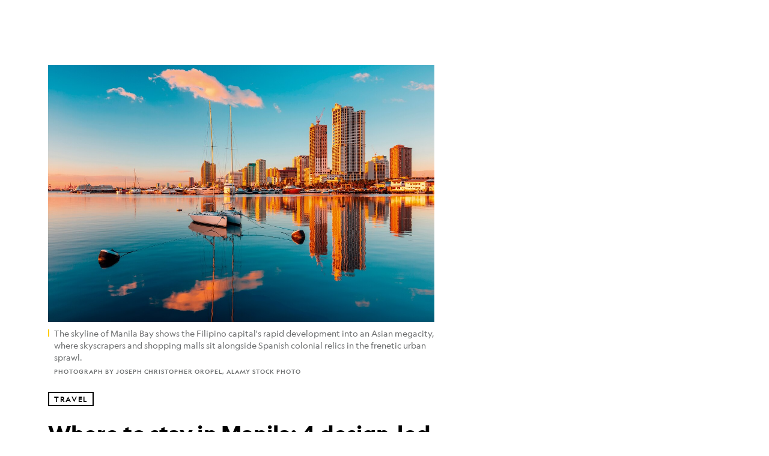

--- FILE ---
content_type: text/html; charset=utf-8
request_url: https://www.nationalgeographic.com/travel/article/where-to-stay-manila-design-hotels-filipino-capital
body_size: 62088
content:

        <!doctype html>
        <html lang="en"lang="en">
            <head>
                <!-- NATGEO | 79025338f51e | 4620 | c05efc2c4794602c22a9d957d4b618c4f8ca671f | www.nationalgeographic.com | Sat, 24 Jan 2026 20:52:09 GMT -->
                <meta charSet="utf-8" />
                <meta name="viewport" content="width=device-width, initial-scale=1.0, maximum-scale=2.0" />
                <meta http-equiv="x-ua-compatible" content="IE=edge,chrome=1" />
                <meta property="og:locale" content="en_US" />
                <link href="//assets-cdn.nationalgeographic.com" rel="preconnect" />
                <link href="//i.natgeofe.com" rel="preconnect" />
                <link href="//dcf.espn.com" rel="preconnect" />
                <script>__dataLayer={"page":{},"pzn":{},"site":{},"visitor":{"swid":"not applicable"},"pageViewed":false}</script>
                <script src="https://dcf.espn.com/TWDC-DTCI/prod/Bootstrap.js"></script>
                <link rel="preload" href="//assets-cdn.nationalgeographic.com/natgeo/c05efc2c4794-release-01-20-2026.2/client/natgeo/css/fusion-2fffc3e0.css" as="style" />
                
                <link data-react-helmet="true" rel="stylesheet" href="//assets-cdn.nationalgeographic.com/natgeo/c05efc2c4794-release-01-20-2026.2/client/natgeo/css/fusion-2fffc3e0.css"/><link data-react-helmet="true" rel="stylesheet" href="//assets-cdn.nationalgeographic.com/natgeo/c05efc2c4794-release-01-20-2026.2/client/natgeo/css/1240-c06f5a99.css"/><link data-react-helmet="true" rel="stylesheet" href="//assets-cdn.nationalgeographic.com/natgeo/c05efc2c4794-release-01-20-2026.2/client/natgeo/css/natgeo-b3479f6e.css"/><link data-react-helmet="true" rel="stylesheet" href="//assets-cdn.nationalgeographic.com/natgeo/c05efc2c4794-release-01-20-2026.2/client/natgeo/css/6486-e2970fa3.css"/><link data-react-helmet="true" rel="stylesheet" href="//assets-cdn.nationalgeographic.com/natgeo/c05efc2c4794-release-01-20-2026.2/client/natgeo/css/5452-9b1e3d4a.css"/><link data-react-helmet="true" rel="stylesheet" href="//assets-cdn.nationalgeographic.com/natgeo/c05efc2c4794-release-01-20-2026.2/client/natgeo/css/1156-07c56ce0.css"/><link data-react-helmet="true" rel="stylesheet" href="//assets-cdn.nationalgeographic.com/natgeo/c05efc2c4794-release-01-20-2026.2/client/natgeo/css/7216-47ae56b4.css"/><link data-react-helmet="true" rel="stylesheet" href="//assets-cdn.nationalgeographic.com/natgeo/c05efc2c4794-release-01-20-2026.2/client/natgeo/css/3021-807ed69a.css"/><link data-react-helmet="true" rel="stylesheet" href="//assets-cdn.nationalgeographic.com/natgeo/c05efc2c4794-release-01-20-2026.2/client/natgeo/css/4629-ca5f1ca6.css"/><link data-react-helmet="true" rel="stylesheet" href="//assets-cdn.nationalgeographic.com/natgeo/c05efc2c4794-release-01-20-2026.2/client/natgeo/css/4162-313cf2d3.css"/><link data-react-helmet="true" rel="stylesheet" href="//assets-cdn.nationalgeographic.com/natgeo/c05efc2c4794-release-01-20-2026.2/client/natgeo/css/9381-fb5623f1.css"/><link data-react-helmet="true" rel="stylesheet" href="//assets-cdn.nationalgeographic.com/natgeo/c05efc2c4794-release-01-20-2026.2/client/natgeo/css/6753-8186ac7c.css"/><link data-react-helmet="true" rel="stylesheet" href="//assets-cdn.nationalgeographic.com/natgeo/c05efc2c4794-release-01-20-2026.2/client/natgeo/css/7023-3cdb29f1.css"/><link data-react-helmet="true" rel="stylesheet" href="//assets-cdn.nationalgeographic.com/natgeo/c05efc2c4794-release-01-20-2026.2/client/natgeo/css/4343-620d6a5d.css"/><link data-react-helmet="true" rel="stylesheet" href="//assets-cdn.nationalgeographic.com/natgeo/c05efc2c4794-release-01-20-2026.2/client/natgeo/css/3097-c359bf25.css"/><link data-react-helmet="true" rel="stylesheet" href="//assets-cdn.nationalgeographic.com/natgeo/c05efc2c4794-release-01-20-2026.2/client/natgeo/css/3050-49b55d40.css"/><link data-react-helmet="true" rel="stylesheet" href="//assets-cdn.nationalgeographic.com/natgeo/c05efc2c4794-release-01-20-2026.2/client/natgeo/css/prismarticle-6625e324.css"/><link data-react-helmet="true" rel="canonical" href="https://www.nationalgeographic.com/travel/article/where-to-stay-manila-design-hotels-filipino-capital"/><link data-react-helmet="true" rel="alternate" hreflang="en-us" href="https://www.nationalgeographic.com/travel/article/where-to-stay-manila-design-hotels-filipino-capital"/><link data-react-helmet="true" rel="mask-icon" href="https://assets-cdn.nationalgeographic.com/natgeo/static/icons/mask-icon.svg" color="#FFCC00"/><link data-react-helmet="true" rel="shortcut icon" href="https://assets-cdn.nationalgeographic.com/natgeo/static/icons/favicon.ico"/><link data-react-helmet="true" rel="apple-touch-icon" href="https://assets-cdn.nationalgeographic.com/natgeo/static/icons/favicon-32x32.png"/><link data-react-helmet="true" rel="apple-touch-icon-precomposed" sizes="32x32" href="https://assets-cdn.nationalgeographic.com/natgeo/static/icons/favicon-32x32.png"/><link data-react-helmet="true" rel="apple-touch-icon-precomposed" sizes="180x180" href="https://assets-cdn.nationalgeographic.com/natgeo/static/icons/favicon-180x180.png"/>
                <script src="//assets-cdn.nationalgeographic.com/natgeo/c05efc2c4794-release-01-20-2026.2/client/natgeo/runtime-57351837.js" defer></script><script src="//assets-cdn.nationalgeographic.com/natgeo/c05efc2c4794-release-01-20-2026.2/client/natgeo/1240-f6c10a01.js" defer></script><script src="//assets-cdn.nationalgeographic.com/natgeo/c05efc2c4794-release-01-20-2026.2/client/natgeo/9479-e4570a09.js" defer></script><script src="//assets-cdn.nationalgeographic.com/natgeo/c05efc2c4794-release-01-20-2026.2/client/natgeo/2021-905863b7.js" defer></script><script src="//assets-cdn.nationalgeographic.com/natgeo/c05efc2c4794-release-01-20-2026.2/client/natgeo/7708-bd1924dc.js" defer></script><script src="//assets-cdn.nationalgeographic.com/natgeo/c05efc2c4794-release-01-20-2026.2/client/natgeo/1526-be33e164.js" defer></script><script src="//assets-cdn.nationalgeographic.com/natgeo/c05efc2c4794-release-01-20-2026.2/client/natgeo/192-26b74fd2.js" defer></script><script src="//assets-cdn.nationalgeographic.com/natgeo/c05efc2c4794-release-01-20-2026.2/client/natgeo/6486-dc2248e3.js" defer></script><script src="//assets-cdn.nationalgeographic.com/natgeo/c05efc2c4794-release-01-20-2026.2/client/natgeo/5452-fa570d94.js" defer></script><script src="//assets-cdn.nationalgeographic.com/natgeo/c05efc2c4794-release-01-20-2026.2/client/natgeo/3898-15381dda.js" defer></script><script src="//assets-cdn.nationalgeographic.com/natgeo/c05efc2c4794-release-01-20-2026.2/client/natgeo/9111-ead00aa2.js" defer></script><script src="//assets-cdn.nationalgeographic.com/natgeo/c05efc2c4794-release-01-20-2026.2/client/natgeo/19-7473480a.js" defer></script><script src="//assets-cdn.nationalgeographic.com/natgeo/c05efc2c4794-release-01-20-2026.2/client/natgeo/4257-93222af5.js" defer></script><script src="//assets-cdn.nationalgeographic.com/natgeo/c05efc2c4794-release-01-20-2026.2/client/natgeo/1156-b84be174.js" defer></script><script src="//assets-cdn.nationalgeographic.com/natgeo/c05efc2c4794-release-01-20-2026.2/client/natgeo/7216-dd216f1d.js" defer></script><script src="//assets-cdn.nationalgeographic.com/natgeo/c05efc2c4794-release-01-20-2026.2/client/natgeo/1636-bdbfbba4.js" defer></script><script src="//assets-cdn.nationalgeographic.com/natgeo/c05efc2c4794-release-01-20-2026.2/client/natgeo/3021-9d8beb96.js" defer></script><script src="//assets-cdn.nationalgeographic.com/natgeo/c05efc2c4794-release-01-20-2026.2/client/natgeo/8330-0b99e529.js" defer></script><script src="//assets-cdn.nationalgeographic.com/natgeo/c05efc2c4794-release-01-20-2026.2/client/natgeo/4629-5554421d.js" defer></script><script src="//assets-cdn.nationalgeographic.com/natgeo/c05efc2c4794-release-01-20-2026.2/client/natgeo/4162-0cf9c48d.js" defer></script><script src="//assets-cdn.nationalgeographic.com/natgeo/c05efc2c4794-release-01-20-2026.2/client/natgeo/9381-59a105c6.js" defer></script><script src="//assets-cdn.nationalgeographic.com/natgeo/c05efc2c4794-release-01-20-2026.2/client/natgeo/6753-3e892efd.js" defer></script><script src="//assets-cdn.nationalgeographic.com/natgeo/c05efc2c4794-release-01-20-2026.2/client/natgeo/4343-76cbbe67.js" defer></script><script src="//assets-cdn.nationalgeographic.com/natgeo/c05efc2c4794-release-01-20-2026.2/client/natgeo/3097-28375b13.js" defer></script><script src="//assets-cdn.nationalgeographic.com/natgeo/c05efc2c4794-release-01-20-2026.2/client/natgeo/3050-01c5cd88.js" defer></script>
                <link rel="prefetch" href="//assets-cdn.nationalgeographic.com/natgeo/c05efc2c4794-release-01-20-2026.2/client/natgeo/_manifest.js" as="script" /><link rel="prefetch" href="//assets-cdn.nationalgeographic.com/natgeo/c05efc2c4794-release-01-20-2026.2/client/natgeo/natgeo-3c4746de.js" as="script" />
<link rel="prefetch" href="//assets-cdn.nationalgeographic.com/natgeo/c05efc2c4794-release-01-20-2026.2/client/natgeo/prismarticle-8aed1c9e.js" as="script" />
                <title data-react-helmet="true">Where to stay in Manila: 4 design-led hotels redefining the Filipino capital | National Geographic</title>
                <meta data-react-helmet="true" name="title" content="Where to stay in Manila: 4 design-led hotels redefining the Filipino capital | National Geographic"/><meta data-react-helmet="true" name="description" content="Design-led spaces are redefining the Filipino capital&#x27;s hotel scene."/><meta data-react-helmet="true" name="medium" content="website"/><meta data-react-helmet="true" name="guid" content="drn:src:natgeo:unison::prod:c3b12c4c-0d05-4e15-b0bb-c1eff9e1509f"/><meta data-react-helmet="true" property="og:site_name" content="Travel"/><meta data-react-helmet="true" property="og:title" content="Where to stay in Manila: 4 design-led hotels redefining the Filipino capital"/><meta data-react-helmet="true" property="og:description" content="Design-led spaces are redefining the Filipino capital&#x27;s hotel scene."/><meta data-react-helmet="true" property="og:url" content="https://www.nationalgeographic.com/travel/article/where-to-stay-manila-design-hotels-filipino-capital"/><meta data-react-helmet="true" property="og:image" content="https://i.natgeofe.com/n/4b3822ac-1ddc-4be7-b448-17e42014f1c7/ST_wheretostay_RBJA66_HR_16x9.jpg?w=1200"/><meta data-react-helmet="true" property="og:image:width" content="1200"/><meta data-react-helmet="true" property="og:image:height" content="675"/><meta data-react-helmet="true" property="og:type" content="article"/><meta data-react-helmet="true" name="referrer" content="origin"/><meta data-react-helmet="true" name="theme-color" content="#ffffff"/><meta data-react-helmet="true" name="tax:audiences" content/><meta data-react-helmet="true" name="tax:concepts" content/><meta data-react-helmet="true" name="tax:events" content/><meta data-react-helmet="true" name="tax:firstSubject" content="Hotels"/><meta data-react-helmet="true" name="tax:genres" content/><meta data-react-helmet="true" name="tax:locations" content="Manila, Manila Bay, Philippines"/><meta data-react-helmet="true" name="tax:organizations" content/><meta data-react-helmet="true" name="tax:otherSubjects" content="Sleep, Luxury Travel, Architecture, Cities, Food, Tourism, Cultural Tourism, Travel, Restaurants, Nightlife, Alcohol"/><meta data-react-helmet="true" name="tax:people" content/><meta data-react-helmet="true" name="tax:series" content/><meta data-react-helmet="true" name="tax:source" content="Travel, National Geographic Traveller (UK)"/><meta data-react-helmet="true" name="twitter:site" content="@NatGeoTravel"/><meta data-react-helmet="true" name="twitter:title" content="Where to stay in Manila: 4 design-led hotels redefining the Filipino capital"/><meta data-react-helmet="true" name="twitter:description" content="Design-led spaces are redefining the Filipino capital&#x27;s hotel scene."/><meta data-react-helmet="true" name="twitter:url" content="https://www.nationalgeographic.com/travel/article/where-to-stay-manila-design-hotels-filipino-capital"/><meta data-react-helmet="true" name="twitter:image:src" content="https://i.natgeofe.com/n/4b3822ac-1ddc-4be7-b448-17e42014f1c7/ST_wheretostay_RBJA66_HR_16x9.jpg?w=1200"/><meta data-react-helmet="true" name="twitter:card" content="summary_large_image"/><meta data-react-helmet="true" name="twitter:creator" content="@NatGeoTravel"/><meta data-react-helmet="true" name="twitter:image:alt" content="Where to stay in Manila: 4 design-led hotels redefining the Filipino capital"/><meta data-react-helmet="true" name="twitter:app:id:iphone" content="418671597"/><meta data-react-helmet="true" name="twitter:app:name:iphone" content="National Geographic"/><meta data-react-helmet="true" name="twitter:app:id:googleplay" content="com.natgeomobile.ngmagazine"/><meta data-react-helmet="true" name="twitter:app:name:googleplay" content="National Geographic"/><meta data-react-helmet="true" name="robots" content="max-image-preview:large"/><meta data-react-helmet="true" name="article:published_time" content="01-24-2026"/><meta data-react-helmet="true" name="article:modified_time" content="06-07-2023"/><meta data-react-helmet="true" name="article:section" content="Travel"/><meta data-react-helmet="true" name="article:publisher" content="https://www.facebook.com/natgeo"/>
                <script data-react-helmet="true" async="true" src="https://scripts.webcontentassessor.com/scripts/340714530193d9627afecb7a2bab115079ee90db012cba398ac76b3339880fdc"></script><script data-react-helmet="true" type="application/ld+json">{"@context":"https://schema.org","@graph":[{"@type":"NewsMediaOrganization","@id":"https://www.nationalgeographic.com/travel/article/where-to-stay-manila-design-hotels-filipino-capital#organization","name":"National Geographic","url":"https://www.nationalgeographic.com/","sameAs":["https://en.wikipedia.org/wiki/National_Geographic","https://www.facebook.com/natgeo","https://x.com/NatGeo","https://www.instagram.com/natgeo/","https://www.linkedin.com/company/national-geographic/"],"logo":{"@type":"ImageObject","@id":"https://www.nationalgeographic.com/travel/article/where-to-stay-manila-design-hotels-filipino-capital#logo","url":"https://assets-cdn.nationalgeographic.com/natgeo/static/default.NG.logo.dark.jpg","contentUrl":"https://assets-cdn.nationalgeographic.com/natgeo/static/default.NG.logo.dark.jpg","width":600,"height":60}},{"@type":"WebSite","@id":"https://www.nationalgeographic.com/#website","url":"https://www.nationalgeographic.com/","name":"National Geographic","publisher":{"@id":"https://www.nationalgeographic.com/travel/article/where-to-stay-manila-design-hotels-filipino-capital#organization"},"inLanguage":"en"},{"@type":"WebPage","@id":"https://www.nationalgeographic.com/travel/article/where-to-stay-manila-design-hotels-filipino-capital#webpage","url":"https://www.nationalgeographic.com/travel/article/where-to-stay-manila-design-hotels-filipino-capital","name":"Where to stay in Manila: 4 design-led hotels redefining the Filipino capital","description":"Design-led spaces are redefining the Filipino capital's hotel scene.","isPartOf":{"@id":"https://www.nationalgeographic.com/#website"},"breadcrumb":{"@id":"https://www.nationalgeographic.com/travel/article/where-to-stay-manila-design-hotels-filipino-capital#breadcrumb"},"datePublished":"2023-06-07T16:29:30.985Z","inLanguage":"en","dateModified":"2023-06-07T16:29:21.937Z","primaryImageOfPage":{"@id":"https://www.nationalgeographic.com/travel/article/where-to-stay-manila-design-hotels-filipino-capital#primaryimage"}},{"@type":"BreadcrumbList","@id":"https://www.nationalgeographic.com/travel/article/where-to-stay-manila-design-hotels-filipino-capital#breadcrumb","itemListElement":[{"@type":"ListItem","position":1,"name":"Home","item":"https://www.nationalgeographic.com/"},{"@type":"ListItem","position":2,"name":"Travel","item":"https://www.nationalgeographic.com/travel/"},{"@type":"ListItem","position":3,"name":"Where to stay in Manila: 4 design-led hotels redefining the Filipino capital","item":"https://www.nationalgeographic.com/travel/article/where-to-stay-manila-design-hotels-filipino-capital"}]},{"@type":"ImageObject","@id":"https://www.nationalgeographic.com/travel/article/where-to-stay-manila-design-hotels-filipino-capital#primaryimage","url":"https://i.natgeofe.com/n/4b3822ac-1ddc-4be7-b448-17e42014f1c7/ST_wheretostay_RBJA66_HR.jpg","contentUrl":"https://i.natgeofe.com/n/4b3822ac-1ddc-4be7-b448-17e42014f1c7/ST_wheretostay_RBJA66_HR.jpg","caption":"The skyline of Manila Bay shows the Filipino capital's rapid development into an Asian megacity, where skyscrapers and shopping malls sit alongside Spanish colonial relics in the frenetic urban sprawl."},{"@type":"Person","@id":"https://www.nationalgeographic.com/travel/article/where-to-stay-manila-design-hotels-filipino-capital#person-0","name":"Sarah Gillespie"},{"@type":"NewsArticle","@id":"https://www.nationalgeographic.com/travel/article/where-to-stay-manila-design-hotels-filipino-capital#article","isPartOf":{"@id":"https://www.nationalgeographic.com/travel/article/where-to-stay-manila-design-hotels-filipino-capital#webpage"},"mainEntityOfPage":{"@id":"https://www.nationalgeographic.com/travel/article/where-to-stay-manila-design-hotels-filipino-capital#webpage"},"headline":"Where to stay in Manila: 4 design-led hotels redefining the Filipino capital","description":"Design-led spaces are redefining the Filipino capital's hotel scene.","publisher":{"@id":"https://www.nationalgeographic.com/travel/article/where-to-stay-manila-design-hotels-filipino-capital#organization"},"datePublished":"2023-06-07T16:29:30.985Z","inLanguage":"en","alternativeHeadline":"","image":{"@type":"ImageObject","url":"https://i.natgeofe.com/n/4b3822ac-1ddc-4be7-b448-17e42014f1c7/ST_wheretostay_RBJA66_HR.jpg","contentUrl":"https://i.natgeofe.com/n/4b3822ac-1ddc-4be7-b448-17e42014f1c7/ST_wheretostay_RBJA66_HR.jpg"},"dateModified":"2023-06-07T16:29:21.937Z","author":[{"@id":"https://www.nationalgeographic.com/travel/article/where-to-stay-manila-design-hotels-filipino-capital#person-0"}],"wordCount":741,"timeRequired":"PT6M","articleSection":"Travel","isAccessibleForFree":true,"keywords":["where to stay in manila","manila hotels","where to stay philippines","admiral hotel manila - mgallery","hotel okura manila","henry hotel manila","shangri-la at the fort manila","city hotels manila","what to do manila bay","experience local culture manila","hotels with views of manila bay","restaurants manila bay"],"hasPart":[{"@id":"https://www.nationalgeographic.com/travel/article/where-to-stay-manila-design-hotels-filipino-capital#primaryimage"}]}]}</script>
                
                <script data-nr-type="legacy" data-nr-pct="100">(() => {function gc(n){n=document.cookie.match("(^|;) ?"+n+"=([^;]*)(;|$)");return n?n[2]:null}function sc(n){document.cookie=n}function smpl(n){n/=100;return!!n&&Math.random()<=n}var _nr=!1,_nrCookie=gc("_nr");null!==_nrCookie?"1"===_nrCookie&&(_nr=!0):smpl(100)?(_nr=!0,sc("_nr=1; path=/")):(_nr=!1,sc("_nr=0; path=/"));_nr && (() => {;window.NREUM||(NREUM={});NREUM.init={distributed_tracing:{enabled:true},privacy:{cookies_enabled:true},ajax:{deny_list:["bam.nr-data.net"]}};;NREUM.info = {"beacon":"bam.nr-data.net","errorBeacon":"bam.nr-data.net","sa":1,"licenseKey":"5985ced6ff","applicationID":"703643455"};__nr_require=function(t,e,n){function r(n){if(!e[n]){var o=e[n]={exports:{}};t[n][0].call(o.exports,function(e){var o=t[n][1][e];return r(o||e)},o,o.exports)}return e[n].exports}if("function"==typeof __nr_require)return __nr_require;for(var o=0;o<n.length;o++)r(n[o]);return r}({1:[function(t,e,n){function r(t){try{s.console&&console.log(t)}catch(e){}}var o,i=t("ee"),a=t(31),s={};try{o=localStorage.getItem("__nr_flags").split(","),console&&"function"==typeof console.log&&(s.console=!0,o.indexOf("dev")!==-1&&(s.dev=!0),o.indexOf("nr_dev")!==-1&&(s.nrDev=!0))}catch(c){}s.nrDev&&i.on("internal-error",function(t){r(t.stack)}),s.dev&&i.on("fn-err",function(t,e,n){r(n.stack)}),s.dev&&(r("NR AGENT IN DEVELOPMENT MODE"),r("flags: "+a(s,function(t,e){return t}).join(", ")))},{}],2:[function(t,e,n){function r(t,e,n,r,s){try{l?l-=1:o(s||new UncaughtException(t,e,n),!0)}catch(f){try{i("ierr",[f,c.now(),!0])}catch(d){}}return"function"==typeof u&&u.apply(this,a(arguments))}function UncaughtException(t,e,n){this.message=t||"Uncaught error with no additional information",this.sourceURL=e,this.line=n}function o(t,e){var n=e?null:c.now();i("err",[t,n])}var i=t("handle"),a=t(32),s=t("ee"),c=t("loader"),f=t("gos"),u=window.onerror,d=!1,p="nr@seenError";if(!c.disabled){var l=0;c.features.err=!0,t(1),window.onerror=r;try{throw new Error}catch(h){"stack"in h&&(t(14),t(13),"addEventListener"in window&&t(7),c.xhrWrappable&&t(15),d=!0)}s.on("fn-start",function(t,e,n){d&&(l+=1)}),s.on("fn-err",function(t,e,n){d&&!n[p]&&(f(n,p,function(){return!0}),this.thrown=!0,o(n))}),s.on("fn-end",function(){d&&!this.thrown&&l>0&&(l-=1)}),s.on("internal-error",function(t){i("ierr",[t,c.now(),!0])})}},{}],3:[function(t,e,n){var r=t("loader");r.disabled||(r.features.ins=!0)},{}],4:[function(t,e,n){function r(){U++,L=g.hash,this[u]=y.now()}function o(){U--,g.hash!==L&&i(0,!0);var t=y.now();this[h]=~~this[h]+t-this[u],this[d]=t}function i(t,e){E.emit("newURL",[""+g,e])}function a(t,e){t.on(e,function(){this[e]=y.now()})}var s="-start",c="-end",f="-body",u="fn"+s,d="fn"+c,p="cb"+s,l="cb"+c,h="jsTime",m="fetch",v="addEventListener",w=window,g=w.location,y=t("loader");if(w[v]&&y.xhrWrappable&&!y.disabled){var x=t(11),b=t(12),E=t(9),R=t(7),O=t(14),T=t(8),S=t(15),P=t(10),M=t("ee"),C=M.get("tracer"),N=t(23);t(17),y.features.spa=!0;var L,U=0;M.on(u,r),b.on(p,r),P.on(p,r),M.on(d,o),b.on(l,o),P.on(l,o),M.buffer([u,d,"xhr-resolved"]),R.buffer([u]),O.buffer(["setTimeout"+c,"clearTimeout"+s,u]),S.buffer([u,"new-xhr","send-xhr"+s]),T.buffer([m+s,m+"-done",m+f+s,m+f+c]),E.buffer(["newURL"]),x.buffer([u]),b.buffer(["propagate",p,l,"executor-err","resolve"+s]),C.buffer([u,"no-"+u]),P.buffer(["new-jsonp","cb-start","jsonp-error","jsonp-end"]),a(T,m+s),a(T,m+"-done"),a(P,"new-jsonp"),a(P,"jsonp-end"),a(P,"cb-start"),E.on("pushState-end",i),E.on("replaceState-end",i),w[v]("hashchange",i,N(!0)),w[v]("load",i,N(!0)),w[v]("popstate",function(){i(0,U>1)},N(!0))}},{}],5:[function(t,e,n){function r(){var t=new PerformanceObserver(function(t,e){var n=t.getEntries();s(v,[n])});try{t.observe({entryTypes:["resource"]})}catch(e){}}function o(t){if(s(v,[window.performance.getEntriesByType(w)]),window.performance["c"+p])try{window.performance[h](m,o,!1)}catch(t){}else try{window.performance[h]("webkit"+m,o,!1)}catch(t){}}function i(t){}if(window.performance&&window.performance.timing&&window.performance.getEntriesByType){var a=t("ee"),s=t("handle"),c=t(14),f=t(13),u=t(6),d=t(23),p="learResourceTimings",l="addEventListener",h="removeEventListener",m="resourcetimingbufferfull",v="bstResource",w="resource",g="-start",y="-end",x="fn"+g,b="fn"+y,E="bstTimer",R="pushState",O=t("loader");if(!O.disabled){O.features.stn=!0,t(9),"addEventListener"in window&&t(7);var T=NREUM.o.EV;a.on(x,function(t,e){var n=t[0];n instanceof T&&(this.bstStart=O.now())}),a.on(b,function(t,e){var n=t[0];n instanceof T&&s("bst",[n,e,this.bstStart,O.now()])}),c.on(x,function(t,e,n){this.bstStart=O.now(),this.bstType=n}),c.on(b,function(t,e){s(E,[e,this.bstStart,O.now(),this.bstType])}),f.on(x,function(){this.bstStart=O.now()}),f.on(b,function(t,e){s(E,[e,this.bstStart,O.now(),"requestAnimationFrame"])}),a.on(R+g,function(t){this.time=O.now(),this.startPath=location.pathname+location.hash}),a.on(R+y,function(t){s("bstHist",[location.pathname+location.hash,this.startPath,this.time])}),u()?(s(v,[window.performance.getEntriesByType("resource")]),r()):l in window.performance&&(window.performance["c"+p]?window.performance[l](m,o,d(!1)):window.performance[l]("webkit"+m,o,d(!1))),document[l]("scroll",i,d(!1)),document[l]("keypress",i,d(!1)),document[l]("click",i,d(!1))}}},{}],6:[function(t,e,n){e.exports=function(){return"PerformanceObserver"in window&&"function"==typeof window.PerformanceObserver}},{}],7:[function(t,e,n){function r(t){for(var e=t;e&&!e.hasOwnProperty(u);)e=Object.getPrototypeOf(e);e&&o(e)}function o(t){s.inPlace(t,[u,d],"-",i)}function i(t,e){return t[1]}var a=t("ee").get("events"),s=t("wrap-function")(a,!0),c=t("gos"),f=XMLHttpRequest,u="addEventListener",d="removeEventListener";e.exports=a,"getPrototypeOf"in Object?(r(document),r(window),r(f.prototype)):f.prototype.hasOwnProperty(u)&&(o(window),o(f.prototype)),a.on(u+"-start",function(t,e){var n=t[1];if(null!==n&&("function"==typeof n||"object"==typeof n)){var r=c(n,"nr@wrapped",function(){function t(){if("function"==typeof n.handleEvent)return n.handleEvent.apply(n,arguments)}var e={object:t,"function":n}[typeof n];return e?s(e,"fn-",null,e.name||"anonymous"):n});this.wrapped=t[1]=r}}),a.on(d+"-start",function(t){t[1]=this.wrapped||t[1]})},{}],8:[function(t,e,n){function r(t,e,n){var r=t[e];"function"==typeof r&&(t[e]=function(){var t=i(arguments),e={};o.emit(n+"before-start",[t],e);var a;e[m]&&e[m].dt&&(a=e[m].dt);var s=r.apply(this,t);return o.emit(n+"start",[t,a],s),s.then(function(t){return o.emit(n+"end",[null,t],s),t},function(t){throw o.emit(n+"end",[t],s),t})})}var o=t("ee").get("fetch"),i=t(32),a=t(31);e.exports=o;var s=window,c="fetch-",f=c+"body-",u=["arrayBuffer","blob","json","text","formData"],d=s.Request,p=s.Response,l=s.fetch,h="prototype",m="nr@context";d&&p&&l&&(a(u,function(t,e){r(d[h],e,f),r(p[h],e,f)}),r(s,"fetch",c),o.on(c+"end",function(t,e){var n=this;if(e){var r=e.headers.get("content-length");null!==r&&(n.rxSize=r),o.emit(c+"done",[null,e],n)}else o.emit(c+"done",[t],n)}))},{}],9:[function(t,e,n){var r=t("ee").get("history"),o=t("wrap-function")(r);e.exports=r;var i=window.history&&window.history.constructor&&window.history.constructor.prototype,a=window.history;i&&i.pushState&&i.replaceState&&(a=i),o.inPlace(a,["pushState","replaceState"],"-")},{}],10:[function(t,e,n){function r(t){function e(){f.emit("jsonp-end",[],l),t.removeEventListener("load",e,c(!1)),t.removeEventListener("error",n,c(!1))}function n(){f.emit("jsonp-error",[],l),f.emit("jsonp-end",[],l),t.removeEventListener("load",e,c(!1)),t.removeEventListener("error",n,c(!1))}var r=t&&"string"==typeof t.nodeName&&"script"===t.nodeName.toLowerCase();if(r){var o="function"==typeof t.addEventListener;if(o){var a=i(t.src);if(a){var d=s(a),p="function"==typeof d.parent[d.key];if(p){var l={};u.inPlace(d.parent,[d.key],"cb-",l),t.addEventListener("load",e,c(!1)),t.addEventListener("error",n,c(!1)),f.emit("new-jsonp",[t.src],l)}}}}}function o(){return"addEventListener"in window}function i(t){var e=t.match(d);return e?e[1]:null}function a(t,e){var n=t.match(l),r=n[1],o=n[3];return o?a(o,e[r]):e[r]}function s(t){var e=t.match(p);return e&&e.length>=3?{key:e[2],parent:a(e[1],window)}:{key:t,parent:window}}var c=t(23),f=t("ee").get("jsonp"),u=t("wrap-function")(f);if(e.exports=f,o()){var d=/[?&](?:callback|cb)=([^&#]+)/,p=/(.*).([^.]+)/,l=/^(w+)(.|$)(.*)$/,h=["appendChild","insertBefore","replaceChild"];Node&&Node.prototype&&Node.prototype.appendChild?u.inPlace(Node.prototype,h,"dom-"):(u.inPlace(HTMLElement.prototype,h,"dom-"),u.inPlace(HTMLHeadElement.prototype,h,"dom-"),u.inPlace(HTMLBodyElement.prototype,h,"dom-")),f.on("dom-start",function(t){r(t[0])})}},{}],11:[function(t,e,n){var r=t("ee").get("mutation"),o=t("wrap-function")(r),i=NREUM.o.MO;e.exports=r,i&&(window.MutationObserver=function(t){return this instanceof i?new i(o(t,"fn-")):i.apply(this,arguments)},MutationObserver.prototype=i.prototype)},{}],12:[function(t,e,n){function r(t){var e=i.context(),n=s(t,"executor-",e,null,!1),r=new f(n);return i.context(r).getCtx=function(){return e},r}var o=t("wrap-function"),i=t("ee").get("promise"),a=t("ee").getOrSetContext,s=o(i),c=t(31),f=NREUM.o.PR;e.exports=i,f&&(window.Promise=r,["all","race"].forEach(function(t){var e=f[t];f[t]=function(n){function r(t){return function(){i.emit("propagate",[null,!o],a,!1,!1),o=o||!t}}var o=!1;c(n,function(e,n){Promise.resolve(n).then(r("all"===t),r(!1))});var a=e.apply(f,arguments),s=f.resolve(a);return s}}),["resolve","reject"].forEach(function(t){var e=f[t];f[t]=function(t){var n=e.apply(f,arguments);return t!==n&&i.emit("propagate",[t,!0],n,!1,!1),n}}),f.prototype["catch"]=function(t){return this.then(null,t)},f.prototype=Object.create(f.prototype,{constructor:{value:r}}),c(Object.getOwnPropertyNames(f),function(t,e){try{r[e]=f[e]}catch(n){}}),o.wrapInPlace(f.prototype,"then",function(t){return function(){var e=this,n=o.argsToArray.apply(this,arguments),r=a(e);r.promise=e,n[0]=s(n[0],"cb-",r,null,!1),n[1]=s(n[1],"cb-",r,null,!1);var c=t.apply(this,n);return r.nextPromise=c,i.emit("propagate",[e,!0],c,!1,!1),c}}),i.on("executor-start",function(t){t[0]=s(t[0],"resolve-",this,null,!1),t[1]=s(t[1],"resolve-",this,null,!1)}),i.on("executor-err",function(t,e,n){t[1](n)}),i.on("cb-end",function(t,e,n){i.emit("propagate",[n,!0],this.nextPromise,!1,!1)}),i.on("propagate",function(t,e,n){this.getCtx&&!e||(this.getCtx=function(){if(t instanceof Promise)var e=i.context(t);return e&&e.getCtx?e.getCtx():this})}),r.toString=function(){return""+f})},{}],13:[function(t,e,n){var r=t("ee").get("raf"),o=t("wrap-function")(r),i="equestAnimationFrame";e.exports=r,o.inPlace(window,["r"+i,"mozR"+i,"webkitR"+i,"msR"+i],"raf-"),r.on("raf-start",function(t){t[0]=o(t[0],"fn-")})},{}],14:[function(t,e,n){function r(t,e,n){t[0]=a(t[0],"fn-",null,n)}function o(t,e,n){this.method=n,this.timerDuration=isNaN(t[1])?0:+t[1],t[0]=a(t[0],"fn-",this,n)}var i=t("ee").get("timer"),a=t("wrap-function")(i),s="setTimeout",c="setInterval",f="clearTimeout",u="-start",d="-";e.exports=i,a.inPlace(window,[s,"setImmediate"],s+d),a.inPlace(window,[c],c+d),a.inPlace(window,[f,"clearImmediate"],f+d),i.on(c+u,r),i.on(s+u,o)},{}],15:[function(t,e,n){function r(t,e){d.inPlace(e,["onreadystatechange"],"fn-",s)}function o(){var t=this,e=u.context(t);t.readyState>3&&!e.resolved&&(e.resolved=!0,u.emit("xhr-resolved",[],t)),d.inPlace(t,y,"fn-",s)}function i(t){x.push(t),m&&(E?E.then(a):w?w(a):(R=-R,O.data=R))}function a(){for(var t=0;t<x.length;t++)r([],x[t]);x.length&&(x=[])}function s(t,e){return e}function c(t,e){for(var n in t)e[n]=t[n];return e}t(7);var f=t("ee"),u=f.get("xhr"),d=t("wrap-function")(u),p=t(23),l=NREUM.o,h=l.XHR,m=l.MO,v=l.PR,w=l.SI,g="readystatechange",y=["onload","onerror","onabort","onloadstart","onloadend","onprogress","ontimeout"],x=[];e.exports=u;var b=window.XMLHttpRequest=function(t){var e=new h(t);try{u.emit("new-xhr",[e],e),e.addEventListener(g,o,p(!1))}catch(n){try{u.emit("internal-error",[n])}catch(r){}}return e};if(c(h,b),b.prototype=h.prototype,d.inPlace(b.prototype,["open","send"],"-xhr-",s),u.on("send-xhr-start",function(t,e){r(t,e),i(e)}),u.on("open-xhr-start",r),m){var E=v&&v.resolve();if(!w&&!v){var R=1,O=document.createTextNode(R);new m(a).observe(O,{characterData:!0})}}else f.on("fn-end",function(t){t[0]&&t[0].type===g||a()})},{}],16:[function(t,e,n){function r(t){if(!s(t))return null;var e=window.NREUM;if(!e.loader_config)return null;var n=(e.loader_config.accountID||"").toString()||null,r=(e.loader_config.agentID||"").toString()||null,f=(e.loader_config.trustKey||"").toString()||null;if(!n||!r)return null;var h=l.generateSpanId(),m=l.generateTraceId(),v=Date.now(),w={spanId:h,traceId:m,timestamp:v};return(t.sameOrigin||c(t)&&p())&&(w.traceContextParentHeader=o(h,m),w.traceContextStateHeader=i(h,v,n,r,f)),(t.sameOrigin&&!u()||!t.sameOrigin&&c(t)&&d())&&(w.newrelicHeader=a(h,m,v,n,r,f)),w}function o(t,e){return"00-"+e+"-"+t+"-01"}function i(t,e,n,r,o){var i=0,a="",s=1,c="",f="";return o+"@nr="+i+"-"+s+"-"+n+"-"+r+"-"+t+"-"+a+"-"+c+"-"+f+"-"+e}function a(t,e,n,r,o,i){var a="btoa"in window&&"function"==typeof window.btoa;if(!a)return null;var s={v:[0,1],d:{ty:"Browser",ac:r,ap:o,id:t,tr:e,ti:n}};return i&&r!==i&&(s.d.tk=i),btoa(JSON.stringify(s))}function s(t){return f()&&c(t)}function c(t){var e=!1,n={};if("init"in NREUM&&"distributed_tracing"in NREUM.init&&(n=NREUM.init.distributed_tracing),t.sameOrigin)e=!0;else if(n.allowed_origins instanceof Array)for(var r=0;r<n.allowed_origins.length;r++){var o=h(n.allowed_origins[r]);if(t.hostname===o.hostname&&t.protocol===o.protocol&&t.port===o.port){e=!0;break}}return e}function f(){return"init"in NREUM&&"distributed_tracing"in NREUM.init&&!!NREUM.init.distributed_tracing.enabled}function u(){return"init"in NREUM&&"distributed_tracing"in NREUM.init&&!!NREUM.init.distributed_tracing.exclude_newrelic_header}function d(){return"init"in NREUM&&"distributed_tracing"in NREUM.init&&NREUM.init.distributed_tracing.cors_use_newrelic_header!==!1}function p(){return"init"in NREUM&&"distributed_tracing"in NREUM.init&&!!NREUM.init.distributed_tracing.cors_use_tracecontext_headers}var l=t(28),h=t(18);e.exports={generateTracePayload:r,shouldGenerateTrace:s}},{}],17:[function(t,e,n){function r(t){var e=this.params,n=this.metrics;if(!this.ended){this.ended=!0;for(var r=0;r<p;r++)t.removeEventListener(d[r],this.listener,!1);return e.protocol&&"data"===e.protocol?void g("Ajax/DataUrl/Excluded"):void(e.aborted||(n.duration=a.now()-this.startTime,this.loadCaptureCalled||4!==t.readyState?null==e.status&&(e.status=0):i(this,t),n.cbTime=this.cbTime,s("xhr",[e,n,this.startTime,this.endTime,"xhr"],this)))}}function o(t,e){var n=c(e),r=t.params;r.hostname=n.hostname,r.port=n.port,r.protocol=n.protocol,r.host=n.hostname+":"+n.port,r.pathname=n.pathname,t.parsedOrigin=n,t.sameOrigin=n.sameOrigin}function i(t,e){t.params.status=e.status;var n=v(e,t.lastSize);if(n&&(t.metrics.rxSize=n),t.sameOrigin){var r=e.getResponseHeader("X-NewRelic-App-Data");r&&(t.params.cat=r.split(", ").pop())}t.loadCaptureCalled=!0}var a=t("loader");if(a.xhrWrappable&&!a.disabled){var s=t("handle"),c=t(18),f=t(16).generateTracePayload,u=t("ee"),d=["load","error","abort","timeout"],p=d.length,l=t("id"),h=t(24),m=t(22),v=t(19),w=t(23),g=t(25).recordSupportability,y=NREUM.o.REQ,x=window.XMLHttpRequest;a.features.xhr=!0,t(15),t(8),u.on("new-xhr",function(t){var e=this;e.totalCbs=0,e.called=0,e.cbTime=0,e.end=r,e.ended=!1,e.xhrGuids={},e.lastSize=null,e.loadCaptureCalled=!1,e.params=this.params||{},e.metrics=this.metrics||{},t.addEventListener("load",function(n){i(e,t)},w(!1)),h&&(h>34||h<10)||t.addEventListener("progress",function(t){e.lastSize=t.loaded},w(!1))}),u.on("open-xhr-start",function(t){this.params={method:t[0]},o(this,t[1]),this.metrics={}}),u.on("open-xhr-end",function(t,e){"loader_config"in NREUM&&"xpid"in NREUM.loader_config&&this.sameOrigin&&e.setRequestHeader("X-NewRelic-ID",NREUM.loader_config.xpid);var n=f(this.parsedOrigin);if(n){var r=!1;n.newrelicHeader&&(e.setRequestHeader("newrelic",n.newrelicHeader),r=!0),n.traceContextParentHeader&&(e.setRequestHeader("traceparent",n.traceContextParentHeader),n.traceContextStateHeader&&e.setRequestHeader("tracestate",n.traceContextStateHeader),r=!0),r&&(this.dt=n)}}),u.on("send-xhr-start",function(t,e){var n=this.metrics,r=t[0],o=this;if(n&&r){var i=m(r);i&&(n.txSize=i)}this.startTime=a.now(),this.listener=function(t){try{"abort"!==t.type||o.loadCaptureCalled||(o.params.aborted=!0),("load"!==t.type||o.called===o.totalCbs&&(o.onloadCalled||"function"!=typeof e.onload))&&o.end(e)}catch(n){try{u.emit("internal-error",[n])}catch(r){}}};for(var s=0;s<p;s++)e.addEventListener(d[s],this.listener,w(!1))}),u.on("xhr-cb-time",function(t,e,n){this.cbTime+=t,e?this.onloadCalled=!0:this.called+=1,this.called!==this.totalCbs||!this.onloadCalled&&"function"==typeof n.onload||this.end(n)}),u.on("xhr-load-added",function(t,e){var n=""+l(t)+!!e;this.xhrGuids&&!this.xhrGuids[n]&&(this.xhrGuids[n]=!0,this.totalCbs+=1)}),u.on("xhr-load-removed",function(t,e){var n=""+l(t)+!!e;this.xhrGuids&&this.xhrGuids[n]&&(delete this.xhrGuids[n],this.totalCbs-=1)}),u.on("xhr-resolved",function(){this.endTime=a.now()}),u.on("addEventListener-end",function(t,e){e instanceof x&&"load"===t[0]&&u.emit("xhr-load-added",[t[1],t[2]],e)}),u.on("removeEventListener-end",function(t,e){e instanceof x&&"load"===t[0]&&u.emit("xhr-load-removed",[t[1],t[2]],e)}),u.on("fn-start",function(t,e,n){e instanceof x&&("onload"===n&&(this.onload=!0),("load"===(t[0]&&t[0].type)||this.onload)&&(this.xhrCbStart=a.now()))}),u.on("fn-end",function(t,e){this.xhrCbStart&&u.emit("xhr-cb-time",[a.now()-this.xhrCbStart,this.onload,e],e)}),u.on("fetch-before-start",function(t){function e(t,e){var n=!1;return e.newrelicHeader&&(t.set("newrelic",e.newrelicHeader),n=!0),e.traceContextParentHeader&&(t.set("traceparent",e.traceContextParentHeader),e.traceContextStateHeader&&t.set("tracestate",e.traceContextStateHeader),n=!0),n}var n,r=t[1]||{};"string"==typeof t[0]?n=t[0]:t[0]&&t[0].url?n=t[0].url:window.URL&&t[0]&&t[0]instanceof URL&&(n=t[0].href),n&&(this.parsedOrigin=c(n),this.sameOrigin=this.parsedOrigin.sameOrigin);var o=f(this.parsedOrigin);if(o&&(o.newrelicHeader||o.traceContextParentHeader))if("string"==typeof t[0]||window.URL&&t[0]&&t[0]instanceof URL){var i={};for(var a in r)i[a]=r[a];i.headers=new Headers(r.headers||{}),e(i.headers,o)&&(this.dt=o),t.length>1?t[1]=i:t.push(i)}else t[0]&&t[0].headers&&e(t[0].headers,o)&&(this.dt=o)}),u.on("fetch-start",function(t,e){this.params={},this.metrics={},this.startTime=a.now(),this.dt=e,t.length>=1&&(this.target=t[0]),t.length>=2&&(this.opts=t[1]);var n,r=this.opts||{},i=this.target;if("string"==typeof i?n=i:"object"==typeof i&&i instanceof y?n=i.url:window.URL&&"object"==typeof i&&i instanceof URL&&(n=i.href),o(this,n),"data"!==this.params.protocol){var s=(""+(i&&i instanceof y&&i.method||r.method||"GET")).toUpperCase();this.params.method=s,this.txSize=m(r.body)||0}}),u.on("fetch-done",function(t,e){if(this.endTime=a.now(),this.params||(this.params={}),"data"===this.params.protocol)return void g("Ajax/DataUrl/Excluded");this.params.status=e?e.status:0;var n;"string"==typeof this.rxSize&&this.rxSize.length>0&&(n=+this.rxSize);var r={txSize:this.txSize,rxSize:n,duration:a.now()-this.startTime};s("xhr",[this.params,r,this.startTime,this.endTime,"fetch"],this)})}},{}],18:[function(t,e,n){var r={};e.exports=function(t){if(t in r)return r[t];if(0===(t||"").indexOf("data:"))return{protocol:"data"};var e=document.createElement("a"),n=window.location,o={};e.href=t,o.port=e.port;var i=e.href.split("://");!o.port&&i[1]&&(o.port=i[1].split("/")[0].split("@").pop().split(":")[1]),o.port&&"0"!==o.port||(o.port="https"===i[0]?"443":"80"),o.hostname=e.hostname||n.hostname,o.pathname=e.pathname,o.protocol=i[0],"/"!==o.pathname.charAt(0)&&(o.pathname="/"+o.pathname);var a=!e.protocol||":"===e.protocol||e.protocol===n.protocol,s=e.hostname===document.domain&&e.port===n.port;return o.sameOrigin=a&&(!e.hostname||s),"/"===o.pathname&&(r[t]=o),o}},{}],19:[function(t,e,n){function r(t,e){var n=t.responseType;return"json"===n&&null!==e?e:"arraybuffer"===n||"blob"===n||"json"===n?o(t.response):"text"===n||""===n||void 0===n?o(t.responseText):void 0}var o=t(22);e.exports=r},{}],20:[function(t,e,n){function r(){}function o(t,e,n,r){return function(){return u.recordSupportability("API/"+e+"/called"),i(t+e,[f.now()].concat(s(arguments)),n?null:this,r),n?void 0:this}}var i=t("handle"),a=t(31),s=t(32),c=t("ee").get("tracer"),f=t("loader"),u=t(25),d=NREUM;"undefined"==typeof window.newrelic&&(newrelic=d);var p=["setPageViewName","setCustomAttribute","setErrorHandler","finished","addToTrace","inlineHit","addRelease"],l="api-",h=l+"ixn-";a(p,function(t,e){d[e]=o(l,e,!0,"api")}),d.addPageAction=o(l,"addPageAction",!0),d.setCurrentRouteName=o(l,"routeName",!0),e.exports=newrelic,d.interaction=function(){return(new r).get()};var m=r.prototype={createTracer:function(t,e){var n={},r=this,o="function"==typeof e;return i(h+"tracer",[f.now(),t,n],r),function(){if(c.emit((o?"":"no-")+"fn-start",[f.now(),r,o],n),o)try{return e.apply(this,arguments)}catch(t){throw c.emit("fn-err",[arguments,this,t],n),t}finally{c.emit("fn-end",[f.now()],n)}}}};a("actionText,setName,setAttribute,save,ignore,onEnd,getContext,end,get".split(","),function(t,e){m[e]=o(h,e)}),newrelic.noticeError=function(t,e){"string"==typeof t&&(t=new Error(t)),u.recordSupportability("API/noticeError/called"),i("err",[t,f.now(),!1,e])}},{}],21:[function(t,e,n){function r(t){if(NREUM.init){for(var e=NREUM.init,n=t.split("."),r=0;r<n.length-1;r++)if(e=e[n[r]],"object"!=typeof e)return;return e=e[n[n.length-1]]}}e.exports={getConfiguration:r}},{}],22:[function(t,e,n){e.exports=function(t){if("string"==typeof t&&t.length)return t.length;if("object"==typeof t){if("undefined"!=typeof ArrayBuffer&&t instanceof ArrayBuffer&&t.byteLength)return t.byteLength;if("undefined"!=typeof Blob&&t instanceof Blob&&t.size)return t.size;if(!("undefined"!=typeof FormData&&t instanceof FormData))try{return JSON.stringify(t).length}catch(e){return}}}},{}],23:[function(t,e,n){var r=!1;try{var o=Object.defineProperty({},"passive",{get:function(){r=!0}});window.addEventListener("testPassive",null,o),window.removeEventListener("testPassive",null,o)}catch(i){}e.exports=function(t){return r?{passive:!0,capture:!!t}:!!t}},{}],24:[function(t,e,n){var r=0,o=navigator.userAgent.match(/Firefox[/s](d+.d+)/);o&&(r=+o[1]),e.exports=r},{}],25:[function(t,e,n){function r(t,e){var n=[a,t,{name:t},e];return i("storeMetric",n,null,"api"),n}function o(t,e){var n=[s,t,{name:t},e];return i("storeEventMetrics",n,null,"api"),n}var i=t("handle"),a="sm",s="cm";e.exports={constants:{SUPPORTABILITY_METRIC:a,CUSTOM_METRIC:s},recordSupportability:r,recordCustom:o}},{}],26:[function(t,e,n){function r(){return s.exists&&performance.now?Math.round(performance.now()):(i=Math.max((new Date).getTime(),i))-a}function o(){return i}var i=(new Date).getTime(),a=i,s=t(33);e.exports=r,e.exports.offset=a,e.exports.getLastTimestamp=o},{}],27:[function(t,e,n){function r(t,e){var n=t.getEntries();n.forEach(function(t){"first-paint"===t.name?l("timing",["fp",Math.floor(t.startTime)]):"first-contentful-paint"===t.name&&l("timing",["fcp",Math.floor(t.startTime)])})}function o(t,e){var n=t.getEntries();if(n.length>0){var r=n[n.length-1];if(f&&f<r.startTime)return;var o=[r],i=a({});i&&o.push(i),l("lcp",o)}}function i(t){t.getEntries().forEach(function(t){t.hadRecentInput||l("cls",[t])})}function a(t){var e=navigator.connection||navigator.mozConnection||navigator.webkitConnection;if(e)return e.type&&(t["net-type"]=e.type),e.effectiveType&&(t["net-etype"]=e.effectiveType),e.rtt&&(t["net-rtt"]=e.rtt),e.downlink&&(t["net-dlink"]=e.downlink),t}function s(t){if(t instanceof w&&!y){var e=Math.round(t.timeStamp),n={type:t.type};a(n),e<=h.now()?n.fid=h.now()-e:e>h.offset&&e<=Date.now()?(e-=h.offset,n.fid=h.now()-e):e=h.now(),y=!0,l("timing",["fi",e,n])}}function c(t){"hidden"===t&&(f=h.now(),l("pageHide",[f]))}if(!("init"in NREUM&&"page_view_timing"in NREUM.init&&"enabled"in NREUM.init.page_view_timing&&NREUM.init.page_view_timing.enabled===!1)){var f,u,d,p,l=t("handle"),h=t("loader"),m=t(30),v=t(23),w=NREUM.o.EV;if("PerformanceObserver"in window&&"function"==typeof window.PerformanceObserver){u=new PerformanceObserver(r);try{u.observe({entryTypes:["paint"]})}catch(g){}d=new PerformanceObserver(o);try{d.observe({entryTypes:["largest-contentful-paint"]})}catch(g){}p=new PerformanceObserver(i);try{p.observe({type:"layout-shift",buffered:!0})}catch(g){}}if("addEventListener"in document){var y=!1,x=["click","keydown","mousedown","pointerdown","touchstart"];x.forEach(function(t){document.addEventListener(t,s,v(!1))})}m(c)}},{}],28:[function(t,e,n){function r(){function t(){return e?15&e[n++]:16*Math.random()|0}var e=null,n=0,r=window.crypto||window.msCrypto;r&&r.getRandomValues&&(e=r.getRandomValues(new Uint8Array(31)));for(var o,i="xxxxxxxx-xxxx-4xxx-yxxx-xxxxxxxxxxxx",a="",s=0;s<i.length;s++)o=i[s],"x"===o?a+=t().toString(16):"y"===o?(o=3&t()|8,a+=o.toString(16)):a+=o;return a}function o(){return a(16)}function i(){return a(32)}function a(t){function e(){return n?15&n[r++]:16*Math.random()|0}var n=null,r=0,o=window.crypto||window.msCrypto;o&&o.getRandomValues&&Uint8Array&&(n=o.getRandomValues(new Uint8Array(t)));for(var i=[],a=0;a<t;a++)i.push(e().toString(16));return i.join("")}e.exports={generateUuid:r,generateSpanId:o,generateTraceId:i}},{}],29:[function(t,e,n){function r(t,e){if(!o)return!1;if(t!==o)return!1;if(!e)return!0;if(!i)return!1;for(var n=i.split("."),r=e.split("."),a=0;a<r.length;a++)if(r[a]!==n[a])return!1;return!0}var o=null,i=null,a=/Version\/(\S+)\s+Safari/;if(navigator.userAgent){var s=navigator.userAgent,c=s.match(a);c&&s.indexOf("Chrome")===-1&&s.indexOf("Chromium")===-1&&(o="Safari",i=c[1])}e.exports={agent:o,version:i,match:r}},{}],30:[function(t,e,n){function r(t){function e(){t(s&&document[s]?document[s]:document[i]?"hidden":"visible")}"addEventListener"in document&&a&&document.addEventListener(a,e,o(!1))}var o=t(23);e.exports=r;var i,a,s;"undefined"!=typeof document.hidden?(i="hidden",a="visibilitychange",s="visibilityState"):"undefined"!=typeof document.msHidden?(i="msHidden",a="msvisibilitychange"):"undefined"!=typeof document.webkitHidden&&(i="webkitHidden",a="webkitvisibilitychange",s="webkitVisibilityState")},{}],31:[function(t,e,n){function r(t,e){var n=[],r="",i=0;for(r in t)o.call(t,r)&&(n[i]=e(r,t[r]),i+=1);return n}var o=Object.prototype.hasOwnProperty;e.exports=r},{}],32:[function(t,e,n){function r(t,e,n){e||(e=0),"undefined"==typeof n&&(n=t?t.length:0);for(var r=-1,o=n-e||0,i=Array(o<0?0:o);++r<o;)i[r]=t[e+r];return i}e.exports=r},{}],33:[function(t,e,n){e.exports={exists:"undefined"!=typeof window.performance&&window.performance.timing&&"undefined"!=typeof window.performance.timing.navigationStart}},{}],ee:[function(t,e,n){function r(){}function o(t){function e(t){return t&&t instanceof r?t:t?f(t,c,a):a()}function n(n,r,o,i,a){if(a!==!1&&(a=!0),!l.aborted||i){t&&a&&t(n,r,o);for(var s=e(o),c=m(n),f=c.length,u=0;u<f;u++)c[u].apply(s,r);var p=d[y[n]];return p&&p.push([x,n,r,s]),s}}function i(t,e){g[t]=m(t).concat(e)}function h(t,e){var n=g[t];if(n)for(var r=0;r<n.length;r++)n[r]===e&&n.splice(r,1)}function m(t){return g[t]||[]}function v(t){return p[t]=p[t]||o(n)}function w(t,e){l.aborted||u(t,function(t,n){e=e||"feature",y[n]=e,e in d||(d[e]=[])})}var g={},y={},x={on:i,addEventListener:i,removeEventListener:h,emit:n,get:v,listeners:m,context:e,buffer:w,abort:s,aborted:!1};return x}function i(t){return f(t,c,a)}function a(){return new r}function s(){(d.api||d.feature)&&(l.aborted=!0,d=l.backlog={})}var c="nr@context",f=t("gos"),u=t(31),d={},p={},l=e.exports=o();e.exports.getOrSetContext=i,l.backlog=d},{}],gos:[function(t,e,n){function r(t,e,n){if(o.call(t,e))return t[e];var r=n();if(Object.defineProperty&&Object.keys)try{return Object.defineProperty(t,e,{value:r,writable:!0,enumerable:!1}),r}catch(i){}return t[e]=r,r}var o=Object.prototype.hasOwnProperty;e.exports=r},{}],handle:[function(t,e,n){function r(t,e,n,r){o.buffer([t],r),o.emit(t,e,n)}var o=t("ee").get("handle");e.exports=r,r.ee=o},{}],id:[function(t,e,n){function r(t){var e=typeof t;return!t||"object"!==e&&"function"!==e?-1:t===window?0:a(t,i,function(){return o++})}var o=1,i="nr@id",a=t("gos");e.exports=r},{}],loader:[function(t,e,n){function r(){if(!T++){var t=O.info=NREUM.info,e=m.getElementsByTagName("script")[0];if(setTimeout(f.abort,3e4),!(t&&t.licenseKey&&t.applicationID&&e))return f.abort();c(E,function(e,n){t[e]||(t[e]=n)});var n=a();s("mark",["onload",n+O.offset],null,"api"),s("timing",["load",n]);var r=m.createElement("script");0===t.agent.indexOf("http://")||0===t.agent.indexOf("https://")?r.src=t.agent:r.src=l+"://"+t.agent,e.parentNode.insertBefore(r,e)}}function o(){"complete"===m.readyState&&i()}function i(){s("mark",["domContent",a()+O.offset],null,"api")}var a=t(26),s=t("handle"),c=t(31),f=t("ee"),u=t(29),d=t(21),p=t(23),l=d.getConfiguration("ssl")===!1?"http":"https",h=window,m=h.document,v="addEventListener",w="attachEvent",g=h.XMLHttpRequest,y=g&&g.prototype,x=!1;NREUM.o={ST:setTimeout,SI:h.setImmediate,CT:clearTimeout,XHR:g,REQ:h.Request,EV:h.Event,PR:h.Promise,MO:h.MutationObserver};var b=""+location,E={beacon:"bam.nr-data.net",errorBeacon:"bam.nr-data.net",agent:"js-agent.newrelic.com/nr-spa-1216.min.js"},R=g&&y&&y[v]&&!/CriOS/.test(navigator.userAgent),O=e.exports={offset:a.getLastTimestamp(),now:a,origin:b,features:{},xhrWrappable:R,userAgent:u,disabled:x};if(!x){t(20),t(27),m[v]?(m[v]("DOMContentLoaded",i,p(!1)),h[v]("load",r,p(!1))):(m[w]("onreadystatechange",o),h[w]("onload",r)),s("mark",["firstbyte",a.getLastTimestamp()],null,"api");var T=0}},{}],"wrap-function":[function(t,e,n){function r(t,e){function n(e,n,r,c,f){function nrWrapper(){var i,a,u,p;try{a=this,i=d(arguments),u="function"==typeof r?r(i,a):r||{}}catch(l){o([l,"",[i,a,c],u],t)}s(n+"start",[i,a,c],u,f);try{return p=e.apply(a,i)}catch(h){throw s(n+"err",[i,a,h],u,f),h}finally{s(n+"end",[i,a,p],u,f)}}return a(e)?e:(n||(n=""),nrWrapper[p]=e,i(e,nrWrapper,t),nrWrapper)}function r(t,e,r,o,i){r||(r="");var s,c,f,u="-"===r.charAt(0);for(f=0;f<e.length;f++)c=e[f],s=t[c],a(s)||(t[c]=n(s,u?c+r:r,o,c,i))}function s(n,r,i,a){if(!h||e){var s=h;h=!0;try{t.emit(n,r,i,e,a)}catch(c){o([c,n,r,i],t)}h=s}}return t||(t=u),n.inPlace=r,n.flag=p,n}function o(t,e){e||(e=u);try{e.emit("internal-error",t)}catch(n){}}function i(t,e,n){if(Object.defineProperty&&Object.keys)try{var r=Object.keys(t);return r.forEach(function(n){Object.defineProperty(e,n,{get:function(){return t[n]},set:function(e){return t[n]=e,e}})}),e}catch(i){o([i],n)}for(var a in t)l.call(t,a)&&(e[a]=t[a]);return e}function a(t){return!(t&&t instanceof Function&&t.apply&&!t[p])}function s(t,e){var n=e(t);return n[p]=t,i(t,n,u),n}function c(t,e,n){var r=t[e];t[e]=s(r,n)}function f(){for(var t=arguments.length,e=new Array(t),n=0;n<t;++n)e[n]=arguments[n];return e}var u=t("ee"),d=t(32),p="nr@original",l=Object.prototype.hasOwnProperty,h=!1;e.exports=r,e.exports.wrapFunction=s,e.exports.wrapInPlace=c,e.exports.argsToArray=f},{}]},{},["loader",2,17,5,3,4]);;NREUM.info={"beacon":"bam.nr-data.net","errorBeacon":"bam.nr-data.net","sa":1,"licenseKey":"8d01ff17d1","applicationID":"415461361"}})();})();</script>

                

            </head>
            <body>
                <div id="nav-container"></div>
                
                <div id="natgeo"><div id="fitt-analytics"><div></div><div><div class="ResponsiveWrapper"><div class="GlobalNav" style="--navbarHeight:68px"></div></div></div><div class="stickyFrame stickyFrame--bottom"></div><div class="bp-mobileMDPlus bp-mobileLGPlus bp-tabletPlus bp-desktopPlus bp-desktopLGPlus" data-fitt-page-type="prismarticle"><div class="ResponsiveWrapper" data-wrapping="Layout"><div class="PageLayout page-container cf PageLayout--desktopLg PageLayout--prismarticle fitt-fade-in"><div class="PageLayout__Main" role="main" tabindex="-1"><div class=""><div><div id="natgeo-template1-frame-1-module-1" class="StackModule"><div class="ScrollSpy_container"><span></span><main class="Article-container HasEditorsNote"><div id="themeProvider" class="theme-natgeo "><div class="FITT_Article_outer-container lqtkC HfYhe zXXje aGO iJVrZ glxIO vUYNV " id="FITTArticle" style="--spacing-top:initial;--spacing-bottom:80px;--spacing-compact-top:initial;--spacing-compact-bottom:48px"><div class="FITT_Article_top"><div style="--spacing-top:40px;--spacing-bottom:initial;--spacing-child-top:initial;--spacing-child-bottom:initial;--spacing-firstChild-top:initial;--spacing-firstChild-bottom:initial;--spacing-lastChild-top:initial;--spacing-lastChild-bottom:initial;--spacing-compact-top:40px;--spacing-compact-bottom:initial;--spacing-firstChild-compact-top:initial;--spacing-firstChild-compact-bottom:initial;--spacing-child-compact-top:initial;--spacing-child-compact-bottom:initial;--spacing-lastChild-compact-top:initial;--spacing-lastChild-compact-bottom:initial" class="dHdHP jLREf zXXje aGO eCClZ nTLv jLsYA gmuro TOSFd VmeZt sCkVm hkQai wGrlE MUuGM fciaN qQjt DhNVo Tgcqk IGLAf tWjkv "><div data-testid="prism-ad-wrapper" data-ad-placeholder="true"></div></div></div><div class="FITT_Article_main VZTD UeCOM jIRH oimqG DjbQm UwdmX Xmrlz ReShI KaJdY lqtkC ssImf HfYhe RTHNs iJVrZ " data-testid="prism-GridContainer"><div class="Kiog kNVGM nvpSA qwdi bmjsw " data-testid="prism-GridRow"><div class="theme-e FITT_Article_main__body oBTii mrzah " data-testid="prism-GridColumn" style="--grid-column-span-xxs:var(--grid-columns);--grid-column-span-xs:var(--grid-columns);--grid-column-span-sm:var(--grid-columns);--grid-column-span-md:20;--grid-column-span-lg:14;--grid-column-span-xl:14;--grid-column-span-xxl:14;--grid-column-start-xxs:auto;--grid-column-start-xs:auto;--grid-column-start-sm:auto;--grid-column-start-md:3;--grid-column-start-lg:0;--grid-column-start-xl:0;--grid-column-start-xxl:2"><div style="--spacing-top:40px;--spacing-bottom:32px;--spacing-child-top:initial;--spacing-child-bottom:24px;--spacing-firstChild-top:initial;--spacing-firstChild-bottom:initial;--spacing-lastChild-top:initial;--spacing-lastChild-bottom:initial;--spacing-compact-top:24px;--spacing-compact-bottom:32px;--spacing-firstChild-compact-top:initial;--spacing-firstChild-compact-bottom:initial;--spacing-child-compact-top:initial;--spacing-child-compact-bottom:24px;--spacing-lastChild-compact-top:initial;--spacing-lastChild-compact-bottom:initial" class="dHdHP jLREf zXXje aGO eCClZ nTLv jLsYA gmuro TOSFd VmeZt sCkVm hkQai wGrlE MUuGM fciaN qQjt DhNVo Tgcqk IGLAf tWjkv "><div class="InlineImage GpQCA lZur asrEW " data-testid="prism-inline-image"><figure class="kzIjN GNmeK pYrtp dSqFO " data-testid="prism-figure"><div class="GpQCA lZur " style="padding-bottom:66.650390625%" data-testid="prism-ratio-frame"><div class="FvQLF iLTd NqeUA UzzHi iWsMV "><div class="lZur TmzDJ bmjsw " data-testid="prism-copyright-wrapper"><picture data-testid="prism-picture"><source media="(max-width: 374px)" srcSet="https://i.natgeofe.com/n/4b3822ac-1ddc-4be7-b448-17e42014f1c7/ST_wheretostay_RBJA66_HR.jpg?w=374&amp;h=249, https://i.natgeofe.com/n/4b3822ac-1ddc-4be7-b448-17e42014f1c7/ST_wheretostay_RBJA66_HR.jpg?w=748&amp;h=498 2x"/><source media="(min-width: 375px) and (max-width: 413px)" srcSet="https://i.natgeofe.com/n/4b3822ac-1ddc-4be7-b448-17e42014f1c7/ST_wheretostay_RBJA66_HR.jpg?w=413&amp;h=275, https://i.natgeofe.com/n/4b3822ac-1ddc-4be7-b448-17e42014f1c7/ST_wheretostay_RBJA66_HR.jpg?w=826&amp;h=550 2x"/><source media="(min-width: 414px) and (max-width: 767px)" srcSet="https://i.natgeofe.com/n/4b3822ac-1ddc-4be7-b448-17e42014f1c7/ST_wheretostay_RBJA66_HR.jpg?w=718&amp;h=479, https://i.natgeofe.com/n/4b3822ac-1ddc-4be7-b448-17e42014f1c7/ST_wheretostay_RBJA66_HR.jpg?w=1436&amp;h=958 2x"/><source media="(min-width: 768px) and (max-width: 1024px)" srcSet="https://i.natgeofe.com/n/4b3822ac-1ddc-4be7-b448-17e42014f1c7/ST_wheretostay_RBJA66_HR.jpg?w=718&amp;h=479, https://i.natgeofe.com/n/4b3822ac-1ddc-4be7-b448-17e42014f1c7/ST_wheretostay_RBJA66_HR.jpg?w=1436&amp;h=958 2x"/><source media="(min-width: 1025px)" srcSet="https://i.natgeofe.com/n/4b3822ac-1ddc-4be7-b448-17e42014f1c7/ST_wheretostay_RBJA66_HR.jpg?w=1280&amp;h=853, https://i.natgeofe.com/n/4b3822ac-1ddc-4be7-b448-17e42014f1c7/ST_wheretostay_RBJA66_HR.jpg?w=2560&amp;h=1706 2x"/><img alt="The skyline of Manila Bay." class="hsDdd NDJZt sJeUN IJwXl vBqtr KrDt itslR SjwtZ hakZw HlUVI " data-testid="prism-image" draggable="false" fetchpriority="high" loading="eager" src="https://i.natgeofe.com/n/4b3822ac-1ddc-4be7-b448-17e42014f1c7/ST_wheretostay_RBJA66_HR.jpg"/></picture></div></div></div><figcaption><div class="nMMea bNYiy Mjgpa dGwha DDmxa jgKNG RGHCC aBIU PriDW lZur " data-testid="prism-caption"><div class="HXPPJ barbu yKsXL IzgMt VcHIt uhSzI YGNMU cRAsZ xqMcl QtRul "><span class="hsDdd OOSI GpQCA lZur VlFaz " data-testid="prism-truncate"><span><span class="gtOSm FbbUW tUtYa vOCwz EQwFq yCufu eEak Qmvg nyTIa SRXVc vzLa jgBfc WXDas CiUCW kqbG zrdEG txGfn ygKVe BbezD UOtxr CVfpq xijV soGRS XgdC sEIlf daWqJ ">The skyline of Manila Bay shows the Filipino capital's rapid development into an Asian megacity, where skyscrapers and shopping malls sit alongside Spanish colonial relics in the frenetic urban sprawl.</span></span></span></div><div class="qinlA IpWvx oqZz tylGM lyWxS nWcVF UhTug PPcLh YxlyB "><span class="gtOSm FbbUW tUtYa vOCwz EQwFq yCufu eEak Qmvg nyTIa SRXVc vzLa jgBfc WXDas CiUCW kqbG zrdEG txGfn ygKVe BbezD UOtxr CVfpq xijV soGRS XgdC sEIlf daWqJ YNujN JGtjI aZFDu rkKLh ">Photograph by Joseph Christopher Oropel, Alamy Stock Photo</span></div></div></figcaption></figure></div><div class=" " data-testid="prism-badge-tag-wrapper"><div class="IKUxI xFOBK YsVzB NuCDJ fMJDZ ZCNuU tZcZX JuzoE "><div class="jVJih nAZp " data-testid="prism-tags"><ul class="VZTD UeCOM dAmzA ltDkr qBPOY uoPjL "><li class=" "><a class="theme-iPcRv theme-HReFq mLASH egFzk qXWHA ScoIf zYXIH jIRH wNxoc OJpwZ eqFg wSPfd ofvJb bMrzT LaUnX EgONj ibBnq kyjTO lvyBv aANqO aNnIu GDslh LjPJo RpDvg YYtC rTpcz EDgo SIwmX oIWqB mzm MbcTC sXtkB yayQB vXSTR ENhiS dQa-Du SVBll bpBbX GpQCA tuAKv xTell wdAqb ZqGqs LVAIE TnrRA uECag DcwSV XnBOJ cELRj SUAFz XzYk zkmjG aSyef pFen hoNVj TQOOL Haltu NafGB KpEhF jyjDy kZHqU FZKIw QddLR SKDYB UmcQM giepU cTjQC aRMla MMxXy fFMcX PbMFf hJRbU MRTyf iFJTR koyYF TkdYt DZNRX MALjb VUFMN  " data-testid="prism-Tag" href="https://www.nationalgeographic.com/travel" data-pos="0"><span class="QXDKT rGjeC tuAKv iMbiE ">TRAVEL</span></a></li></ul></div></div></div><div class="kCTVx qtHut lqtkC HkWF HfYhe kGyAC " data-testid="prism-headline"><h1 class="vMjAx gjbzK tntuS eHrJ mTgUP "><span class="gtOSm FbbUW tUtYa vOCwz EQwFq yCufu eEak Qmvg nyTIa SRXVc vzLa jgBfc WXDas CiUCW kqbG zrdEG txGfn ygKVe BbezD UOtxr CVfpq xijV soGRS XgdC sEIlf daWqJ ">Where to stay in Manila: 4 design-led hotels redefining the Filipino capital</span></h1><p class="jxTEW Poyse uieav lqtkC HkWF HfYhe kGyAC "><span class="gtOSm FbbUW tUtYa vOCwz EQwFq yCufu eEak Qmvg nyTIa SRXVc vzLa jgBfc WXDas CiUCW kqbG zrdEG txGfn ygKVe BbezD UOtxr CVfpq xijV soGRS XgdC sEIlf daWqJ ">Design-led spaces are redefining the Filipino capital's hotel scene.</span></p></div><div class="QHblV nkdHX mHUQ kvZxL hTosT whbOj " data-testid="prism-byline"><div class="VZTD mLASH BQWr OcxMG oJce "><div class="kKfXc ubAkB VZTD rEPuv "><div class="TQPvQ fVlAg HUcap kxY REjk UamUc WxHIR HhZOB yaUf VOJBn KMpjV XSbaH Umfib ukdDD "><span class="tChGB zbFav ">By</span><span>Sarah Gillespie</span></div><div class="VZTD mLASH gpiba "><div class="jTKbV zIIsP ZdbeE xAPpq QtiLO JQYD ">June 7, 2023</div><span class="Kizia EATCz OKAOH PSAs " aria-hidden="true">•</span><span class="OcATF jSKRU ">6 min read</span></div></div></div><div class="RwkLV Wowzl FokqZ LhXlJ FjRYD toBqx " data-testid="prism-share"><div class="JpUfa aYoBt "><ul class="MZaCt dUXCH nyWZo RnMws Hdwln WBHfo tAchw UDeQM XMkl NUfbq kqfZ "><li class="WEJto "><button aria-label="Share Story on Facebook" class="theme-EWITS mLASH egFzk qXWHA ScoIf ZXRVe jIRH NoTgg CKnnA uklrk nCmVc qWWFI nMRSd YIauu gGlNh ARCOA kyjTO xqlN aANqO aNnIu GDslh LjPJo RpDvg YYtC rTpcz EDgo UVTAB ihLsD niWVk AAqU fctVp ENhiS kCffO kOEGk WMbJE eVJEc TElCQ ZAqMY enocc pJSQ ABRfR aaksc OKklU ATKRo RfOGv neOGk fuOso DwqSE fnpin ArvQf dUniT Mzjkf Niff NKnwO ijAAn dEuPM vwJ JmUFf sgyq cRbVn sBVbK fCfdG oMkBz aOwuK XsORH EgRXa hMVHb LTwlP jJbTO CnYjj TiUFI qeCAC xqvdn JaQpT dAfv PNgfG fIWCu NewES UJNbG EgBCK UvFHa lCCRi XDQHW spAMS TPSuu sbdDW askuE VsLUC YHsrW pYmVc eHvZI qRTXS UOAZi JnwGa pAXEL nKDCU gTRVo iCOvJ znFR hjDDH JboFf OBVry WSzjL sgYaP vMLL tmkuz " data-testid="prism-Network" type="button" aria-expanded="false" aria-haspopup="dialog"><span class="CSJky pdAzW JSFPu "><svg aria-hidden="true" class=" " data-testid="prism-iconography" height="1em" role="presentation" viewBox="0 0 32 32" width="1em" xmlns="http://www.w3.org/2000/svg" xmlns:xlink="http://www.w3.org/1999/xlink" data-icon="social-facebook"><path fill="currentColor" d="M16 2.667c-7.364 0-13.333 6.006-13.333 13.415 0 6.696 4.876 12.245 11.25 13.252V19.96h-3.385v-3.878h3.385v-2.955c0-3.362 1.991-5.219 5.036-5.219 1.459 0 2.985.262 2.985.262v3.301h-1.681c-1.656 0-2.173 1.034-2.173 2.095v2.516h3.698l-.591 3.878h-3.107v9.374c6.374-1.006 11.25-6.556 11.25-13.252 0-7.409-5.969-13.415-13.333-13.415z"/></svg></span></button></li><li class="WEJto "><button aria-label="Share Story on X" class="theme-EWITS mLASH egFzk qXWHA ScoIf ZXRVe jIRH NoTgg CKnnA uklrk nCmVc qWWFI nMRSd YIauu gGlNh ARCOA kyjTO xqlN aANqO aNnIu GDslh LjPJo RpDvg YYtC rTpcz EDgo UVTAB ihLsD niWVk AAqU fctVp ENhiS kCffO kOEGk WMbJE eVJEc TElCQ ZAqMY enocc pJSQ ABRfR aaksc OKklU ATKRo RfOGv neOGk fuOso DwqSE fnpin ArvQf dUniT Mzjkf Niff NKnwO ijAAn dEuPM vwJ JmUFf sgyq cRbVn sBVbK fCfdG oMkBz aOwuK XsORH EgRXa hMVHb LTwlP jJbTO CnYjj TiUFI qeCAC xqvdn JaQpT dAfv PNgfG fIWCu NewES UJNbG EgBCK UvFHa lCCRi XDQHW spAMS TPSuu sbdDW askuE VsLUC YHsrW pYmVc eHvZI qRTXS UOAZi JnwGa pAXEL nKDCU gTRVo iCOvJ znFR hjDDH JboFf OBVry WSzjL sgYaP vMLL tmkuz " data-testid="prism-Network" type="button" aria-expanded="false" aria-haspopup="dialog"><span class="CSJky pdAzW JSFPu "><svg aria-hidden="true" class=" " data-testid="prism-iconography" height="1em" role="presentation" viewBox="0 0 32 32" width="1em" xmlns="http://www.w3.org/2000/svg" xmlns:xlink="http://www.w3.org/1999/xlink" data-icon="social-x"><path fill="currentColor" d="M23.668 4h4.089l-8.933 10.21 10.509 13.894h-8.23l-6.445-8.427-7.375 8.427H3.191l9.555-10.921L2.665 4h8.436l5.826 7.702L23.664 4zm-1.437 21.657h2.266L9.874 6.319H7.443l14.791 19.338z"/></svg></span></button></li><li class="WEJto "><button aria-label="Share Story by Email" class="theme-EWITS mLASH egFzk qXWHA ScoIf ZXRVe jIRH NoTgg CKnnA uklrk nCmVc qWWFI nMRSd YIauu gGlNh ARCOA kyjTO xqlN aANqO aNnIu GDslh LjPJo RpDvg YYtC rTpcz EDgo UVTAB ihLsD niWVk AAqU fctVp ENhiS kCffO kOEGk WMbJE eVJEc TElCQ ZAqMY enocc pJSQ ABRfR aaksc OKklU ATKRo RfOGv neOGk fuOso DwqSE fnpin ArvQf dUniT Mzjkf Niff NKnwO ijAAn dEuPM vwJ JmUFf sgyq cRbVn sBVbK fCfdG oMkBz aOwuK XsORH EgRXa hMVHb LTwlP jJbTO CnYjj TiUFI qeCAC xqvdn JaQpT dAfv PNgfG fIWCu NewES UJNbG EgBCK UvFHa lCCRi XDQHW spAMS TPSuu sbdDW askuE VsLUC YHsrW pYmVc eHvZI qRTXS UOAZi JnwGa pAXEL nKDCU gTRVo iCOvJ znFR hjDDH JboFf OBVry WSzjL sgYaP vMLL tmkuz " data-testid="prism-Network" type="button" aria-expanded="false" aria-haspopup="dialog"><span class="CSJky pdAzW JSFPu "><svg aria-hidden="true" class=" " data-testid="prism-iconography" height="1em" role="presentation" viewBox="0 0 32 32" width="1em" xmlns="http://www.w3.org/2000/svg" xmlns:xlink="http://www.w3.org/1999/xlink" data-icon="social-email"><path fill="currentColor" d="M28.148 6.667c.655 0 1.185.531 1.185 1.185v17.185c0 .655-.531 1.185-1.185 1.185H3.852a1.185 1.185 0 01-1.185-1.185V7.852c0-.655.531-1.185 1.185-1.185h24.296zm-.592 1.917v-.139H4.445v.358l11.391 7.595 11.72-7.814zm0 2.136l-11.063 7.375a1.187 1.187 0 01-1.315 0L4.444 10.939v13.505h23.111V10.72z"/></svg></span></button></li><li class="WEJto "><div data-testid="prism-NetworkLink"><button aria-label="Copy Link" class="theme-EWITS mLASH egFzk qXWHA ScoIf ZXRVe jIRH NoTgg CKnnA uklrk nCmVc qWWFI nMRSd YIauu gGlNh ARCOA kyjTO xqlN aANqO aNnIu GDslh LjPJo RpDvg YYtC rTpcz EDgo UVTAB ihLsD niWVk AAqU fctVp ENhiS kCffO kOEGk WMbJE eVJEc TElCQ ZAqMY enocc pJSQ ABRfR aaksc OKklU ATKRo RfOGv neOGk fuOso DwqSE fnpin ArvQf dUniT Mzjkf Niff NKnwO ijAAn dEuPM vwJ JmUFf sgyq cRbVn sBVbK fCfdG oMkBz aOwuK XsORH EgRXa hMVHb LTwlP jJbTO CnYjj TiUFI qeCAC xqvdn JaQpT dAfv PNgfG fIWCu NewES UJNbG EgBCK UvFHa lCCRi XDQHW spAMS TPSuu sbdDW askuE VsLUC YHsrW pYmVc eHvZI qRTXS UOAZi JnwGa pAXEL nKDCU gTRVo iCOvJ znFR hjDDH JboFf OBVry WSzjL sgYaP vMLL tmkuz " data-testid="prism-Network" type="button" aria-expanded="false" aria-haspopup="dialog"><span class="CSJky pdAzW JSFPu "><svg aria-hidden="true" class=" " data-testid="prism-iconography" height="1em" role="presentation" viewBox="0 0 32 32" width="1em" xmlns="http://www.w3.org/2000/svg" xmlns:xlink="http://www.w3.org/1999/xlink" data-icon="social-link"><path fill="currentColor" d="M26.244 5.756c-.6-.6-1.285-1.029-1.971-1.329s-1.5-.429-2.271-.429-1.543.129-2.271.429-1.415.729-1.971 1.329l-5.486 5.486c-1.029 1.2-1.5 2.656-1.457 4.114s.644 2.914 1.757 4.029c.257.256.556.514.856.686.3.215.6.385.944.514l2.057-2.056c-.385-.043-.771-.129-1.115-.3s-.685-.385-.943-.686c-.644-.644-.943-1.457-.986-2.271s.214-1.671.771-2.356l5.4-5.4c.343-.256.729-.514 1.115-.686a3.442 3.442 0 011.285-.256c.471 0 .9.085 1.329.256s.771.429 1.115.729c.685.685 1.029 1.585 1.029 2.444s-.343 1.756-.985 2.444l-1.157 1.114-1.157 1.157.256 1.029c.044.343.085.729.085 1.071 0 .215 0 .429-.043.644 0 .215-.044.429-.086.644l3.944-3.857c1.157-1.156 1.757-2.7 1.757-4.244s-.643-3.085-1.8-4.244z"/><path fill="currentColor" d="M20.415 13.9c-.044-.085-.085-.171-.129-.256s-.085-.129-.129-.215l-.085-.085c-.044-.043-.085-.129-.129-.171s-.085-.086-.129-.171-.129-.129-.171-.215-.171-.129-.215-.214a4.228 4.228 0 00-.857-.685c-.3-.215-.6-.386-.943-.514l-2.057 2.056c.386.044.771.171 1.115.3.343.171.644.386.943.644.044.043.129.129.171.214s.129.129.171.214c0 .043.044.043.044.086s.043.043.043.085.086.129.129.171.085.129.085.171c0 0 0 .043.044.085 0 .043 0 .043.043.086s.044.129.086.171c.043.085.043.129.086.214v.086c0 .085.043.171.043.214 0 .086.044.171.044.256.085.514.043 1.029-.129 1.543s-.429.944-.814 1.329l-5.4 5.4a3.13 3.13 0 01-1.029.6c-.429.044-.856.129-1.244.129-.471 0-.9-.085-1.329-.256s-.771-.429-1.114-.729c-.644-.644-.944-1.457-.986-2.271s.214-1.671.771-2.356L9.83 17.33c-.171-.556-.256-1.157-.3-1.714-.043-.6 0-1.156.129-1.757l-4.2 4.2c-1.029 1.2-1.5 2.656-1.456 4.156a5.968 5.968 0 001.757 4.029c.6.6 1.244 1.029 1.971 1.329s1.5.429 2.271.429c.685 0 1.414-.129 2.056-.386a6.063 6.063 0 001.886-1.114l5.486-5.485a5.955 5.955 0 001.715-3.471 6.156 6.156 0 00-.729-3.644z"/></svg></span></button><div class="xdNAs rMQsN cELo NoeP BtinW YHmbu hWtE "></div></div></li></ul></div></div></div><div class="natgeoDivider XQpSH " data-testid="prism-divider"></div><div class="PrismArticleBody DoubleColumn StartsWithInline xvlfx ZRifP TKoO eaKKC EcdEg bOdfO qXhdi NFNeu UyHES " data-testid="prism-article-body"><div class="oLzSq MvWXB fnRUo pvsTF EhJPu vPlOC zNYgW OsTsW RMeqy daRVX ISNQ sKyCY eRftA acPPc MENS nFwaT MCnQE mEeeY SmBjI xegrY rPLsU iulOd NIuqO zzscu lzDCc aHUBM IEgzD OjMNy eQqcx SVqKB GQmdz jaoD VWDdR ONJdw vrZxD OnRTz gbbfF roDbV GPGwb oMlSS gfNzt oJhud eXZcf zhVlX ebVHC "><div class="SDgng miqYR PMJVQ QtdQF WYbZw hwQoR SkUsC UlTly FxKvG BOli LbgCH nvgXD qZlJZ hdCKb " data-testid="prism-editors-note"><div class="gtOSm FbbUW tUtYa vOCwz EQwFq yCufu eEak Qmvg nyTIa SRXVc vzLa jgBfc WXDas CiUCW kqbG zrdEG txGfn ygKVe BbezD UOtxr CVfpq xijV soGRS XgdC sEIlf daWqJ fIerE gzgIi sbNwD wyNiH oGaak mIoBf HPTnC SyFCf KSVzn EMccI MTazT TWYO pxDKL syqKH AAxjg AGdf YLpQy UPQXr OWaqr MWqqQ rhuiH sYoWw jOwXI GfFUP iLdhU GuqqH UXCTR ExGxl CPrEb ">This article was produced by National Geographic Traveller (UK).</div></div></div><p class="EkqkG IGXmU nlgHS yuUao lqtkC TjIXL aGjvy ">Gateway to the islands of the Philippines, Manila ranks as one of the most densely populated cities on the planet. The Filipino capital supports 2 million inhabitants in a bayside location on the island of Luzon, framed by glitzy skyscrapers and malls that have become a defining feature of the city. But there’s far more to it than that. Often touted as one of Asia’s most underrated megacities, it’s also a haven for coffee shops and dive bars, galleries and food stalls. And the legacy of Spanish colonial rule from the 16<sup class=" ">th</sup> to 19<sup class=" ">th</sup> centuries means the urban landscape has a unique mix of shrines, church spires and fortifications to explore. There’s no shortage of hotels in Manila, but the accommodation scene has received a shot in the arm in recent years, with a keener eye on design — here are four of the best.</p><h2 class="RxNCg ykkUm PvZ nIjPJ PMXYp LmsHF SfAHY mNgye lNbol LBPRq rBLIK ">1. <a class="zZygg UbGlr iFzkS qdXbA WCDhQ DbOXS tqUtK GpWVU iJYzE " data-testid="prism-linkbase" href="http://admiralhotelmanila.com" rel="noopener noreferrer" target="_blank"><b class="cXscX ">Admiral Hotel Manila – MGallery</b></a></h2><p class="EkqkG IGXmU nlgHS yuUao lqtkC TjIXL aGjvy ">Manila’s hotels are throwing off the architectural shackles of their Spanish colonists, replacing the florid with the fashionable — and the Filipino. Chief among them is the revamped Admiral Hotel, which reopened in July 2022 as the first MGallery property in the country and pays homage to the local culture and customs.</p><p class="EkqkG IGXmU nlgHS yuUao lqtkC TjIXL aGjvy ">This can be seen in the atrium, dominated by a ceiling fresco of <i class=" ">bayanihan</i>, the Filipino practice of bringing the community together to move a house from one plot to another, and folk dances such as the <i class=" ">tinikling</i>. Here, you’ll also find El Atrio, a cafe where patissier Kevin Ong doesn’t disappoint. His bonbons burst with local flavours, such as purple yam and Mount Matutum coffee.</p><div class="oLzSq QrHMO fnRUo pvsTF EhJPu vPlOC zNYgW OsTsW RMeqy daRVX ISNQ sKyCY eRftA acPPc MENS nFwaT MCnQE mEeeY SmBjI xegrY rPLsU iulOd NIuqO zzscu lzDCc aHUBM IEgzD OjMNy eQqcx SVqKB GQmdz jaoD VWDdR ONJdw vrZxD OnRTz gbbfF roDbV GPGwb oMlSS gfNzt oJhud eXZcf zhVlX "><div class="natgeo-ad" data-testid="prism-ad-wrapper" style="min-width:320px;min-height:50px;transition:min-height 0.3s linear 0s" data-ad-placeholder="true"><div data-box-type="fitt-adbox-fitt-article-inline-outstream" data-testid="prism-ad"><div class="Ad fitt-article-inline-outstream  ad-slot  " data-slot-type="fitt-article-inline-outstream" data-slot-kvps="pos=fitt-article-inline-outstream-1"></div></div></div></div><p class="EkqkG IGXmU nlgHS yuUao lqtkC TjIXL aGjvy ">The rooms, meanwhile, are more typical of MGallery’s signature art deco style, with hard angles and brass fixtures in abundance. Executive ones come with views of Manila Bay, but for the best panorama, head upstairs to Admiral Club. At this rooftop restaurant, a stepped table doubles as a catwalk for events, while overhead projectors beam images of swimming koi as you dine.</p><p class="EkqkG IGXmU nlgHS yuUao lqtkC TjIXL aGjvy ">The heat on the adjacent open-air deck is ferocious: counter it with a dip in the pool or a Don Papa rum punch from the Coconut Grove bar. If it all gets too much, head downstairs to the not-so-secret basement speakeasy Ruby Wong’s for more cocktails and Filipino-Chinese cuisine. It’s the ideal warm-up for a night of boulevard bar-hopping or — dare we say it — karaoke. From 7,600PHP, B<!-- -->&amp;<!-- -->B (£137).</p><div class="oLzSq QrHMO fnRUo pvsTF EhJPu vPlOC zNYgW OsTsW RMeqy daRVX ISNQ sKyCY eRftA acPPc MENS nFwaT MCnQE mEeeY SmBjI xegrY rPLsU iulOd NIuqO zzscu lzDCc aHUBM IEgzD OjMNy eQqcx SVqKB GQmdz jaoD VWDdR ONJdw vrZxD OnRTz gbbfF roDbV GPGwb oMlSS gfNzt oJhud eXZcf zhVlX "><div><div class="InlineImage GpQCA lZur asrEW " data-testid="prism-inline-image"><figure class="kzIjN GNmeK pYrtp dSqFO " data-testid="prism-figure"><div class="lZur TmzDJ bmjsw " data-testid="prism-copyright-wrapper"><picture data-testid="prism-picture"><source media="(max-width: 374px)" srcSet="https://i.natgeofe.com/n/96992f0f-3f94-448e-bc0a-8dc46c7a9839/ST_wheretostay_AdmiralHotelManila_MGallery_SuperiorRoom_HR.jpg?w=374&amp;h=249, https://i.natgeofe.com/n/96992f0f-3f94-448e-bc0a-8dc46c7a9839/ST_wheretostay_AdmiralHotelManila_MGallery_SuperiorRoom_HR.jpg?w=748&amp;h=498 2x"/><source media="(min-width: 375px) and (max-width: 413px)" srcSet="https://i.natgeofe.com/n/96992f0f-3f94-448e-bc0a-8dc46c7a9839/ST_wheretostay_AdmiralHotelManila_MGallery_SuperiorRoom_HR.jpg?w=413&amp;h=275, https://i.natgeofe.com/n/96992f0f-3f94-448e-bc0a-8dc46c7a9839/ST_wheretostay_AdmiralHotelManila_MGallery_SuperiorRoom_HR.jpg?w=826&amp;h=550 2x"/><source media="(min-width: 414px)" srcSet="https://i.natgeofe.com/n/96992f0f-3f94-448e-bc0a-8dc46c7a9839/ST_wheretostay_AdmiralHotelManila_MGallery_SuperiorRoom_HR.jpg?w=718&amp;h=479, https://i.natgeofe.com/n/96992f0f-3f94-448e-bc0a-8dc46c7a9839/ST_wheretostay_AdmiralHotelManila_MGallery_SuperiorRoom_HR.jpg?w=1436&amp;h=958 2x"/><img alt="The bathroom of the Superior Room at Admiral Hotel Manila – MGallery." class="hsDdd NDJZt sJeUN IJwXl vBqtr KrDt itslR zFTjo hakZw HlUVI UbGlr " data-testid="prism-image" draggable="false" src="https://i.natgeofe.com/n/96992f0f-3f94-448e-bc0a-8dc46c7a9839/ST_wheretostay_AdmiralHotelManila_MGallery_SuperiorRoom_HR.jpg"/></picture></div><button aria-label="Open image in fullscreen" class="mLASH egFzk qXWHA ScoIf XbEWk jIRH nkbp OJpwZ hUQGO wSPfd ofvJb lIDy YIauu gGlNh ARCOA kyjTO xqlN gWRci aNnIu GDslh LjPJo RpDvg YYtC rTpcz EDgo UVTAB hswTp sXtkB AAqU fctVp ENhiS xjUSk NatTH NqeUA dZTKY QMxMQ LpcJi wardV kcRqD fhCRd MYLFX RkJsE iEOQC yaNWn ZUpvj HoXXr " data-testid="prism-ImageViewer_ExpandButton" type="button"><span class="CSJky pdAzW JSFPu "><svg aria-hidden="true" class=" " data-testid="prism-iconography" height="1em" role="presentation" viewBox="0 0 48 48" width="1em" xmlns="http://www.w3.org/2000/svg" xmlns:xlink="http://www.w3.org/1999/xlink" data-icon="view-fullscreenEnter"><path fill="currentColor" d="M6.48 11.24V16h3.04V9.52H16V6.48H6.48v4.76M32 8v1.52h6.48V16h3.04V6.48H32V8M6.48 36.76v4.76H16v-3.04H9.52V32H6.48v4.76m32-1.52v3.24H32v3.04h9.52V32h-3.04v3.24"/></svg></span></button><figcaption><div class="nMMea bNYiy Mjgpa dGwha DDmxa jgKNG RGHCC aBIU PriDW lZur " data-testid="prism-caption"><div class="HXPPJ barbu yKsXL IzgMt VcHIt uhSzI YGNMU cRAsZ xqMcl QtRul "><span class="hsDdd OOSI GpQCA lZur VlFaz " data-testid="prism-truncate"><span><span class="gtOSm FbbUW tUtYa vOCwz EQwFq yCufu eEak Qmvg nyTIa SRXVc vzLa jgBfc WXDas CiUCW kqbG zrdEG txGfn ygKVe BbezD UOtxr CVfpq xijV soGRS XgdC sEIlf daWqJ ">A superior room at Admiral Hotel Manila – MGallery, which reopened in 2022 with a sleek new design and strong focus on Filipino culture.</span></span></span></div><div class="qinlA IpWvx oqZz tylGM lyWxS nWcVF UhTug PPcLh YxlyB "><span class="gtOSm FbbUW tUtYa vOCwz EQwFq yCufu eEak Qmvg nyTIa SRXVc vzLa jgBfc WXDas CiUCW kqbG zrdEG txGfn ygKVe BbezD UOtxr CVfpq xijV soGRS XgdC sEIlf daWqJ YNujN JGtjI aZFDu rkKLh ">Photograph by Admiral Hotel Manila – MGallery</span></div></div></figcaption></figure></div></div></div><h2 class="RxNCg ykkUm PvZ nIjPJ PMXYp LmsHF SfAHY mNgye lNbol LBPRq rBLIK ">2. <a class="zZygg UbGlr iFzkS qdXbA WCDhQ DbOXS tqUtK GpWVU iJYzE " data-testid="prism-linkbase" href="http://hotelokuramanila.com" rel="noopener noreferrer" target="_blank"><b class="cXscX ">Hotel Okura</b></a></h2><p class="EkqkG IGXmU nlgHS yuUao lqtkC TjIXL aGjvy ">A bridge takes guests from the international airport straight to Okura’s local outpost. New as of 2022, Hotel Okura has all the features you’d expect from the Tokyo-based brand, including Hinoki wood tubs. Not all rooms face outdoors, but the atrium-front options still have an interesting outlook: the space is a glass-panelled marvel, with rain-inspired chandeliers and tree sculptures. From 12,700PHP (£229).<!-- --> </p><h2 class="RxNCg ykkUm PvZ nIjPJ PMXYp LmsHF SfAHY mNgye lNbol LBPRq rBLIK ">3. <a class="zZygg UbGlr iFzkS qdXbA WCDhQ DbOXS tqUtK GpWVU iJYzE " data-testid="prism-linkbase" href="http://manila.thehenryhotel.com" rel="noopener noreferrer" target="_blank"><b class="cXscX ">Henry Hotel Manila</b></a></h2><p class="EkqkG IGXmU nlgHS yuUao lqtkC TjIXL aGjvy ">With its garden pool and clapboard cladding, ‘The Henry’ has the hallmarks of a suburban escape — except it’s in Pasay City, a 10-minute drive from the SM Mall of Asia. Grab a book from the library, relax outdoors on wrought-iron chairs or try a classic Filipino breakfast: longganisa sausages or milkfish with fried eggs and garlic rice. From 7,500PHP, B<!-- -->&amp;<!-- -->B (£99).<!-- --> </p><h2 class="RxNCg ykkUm PvZ nIjPJ PMXYp LmsHF SfAHY mNgye lNbol LBPRq rBLIK ">4. <a class="zZygg UbGlr iFzkS qdXbA WCDhQ DbOXS tqUtK GpWVU iJYzE " data-testid="prism-linkbase" href="http://shangri-la.com" rel="noopener noreferrer" target="_blank"><b class="cXscX ">Shangri-La at The Fort</b></a></h2><p class="EkqkG IGXmU nlgHS yuUao lqtkC TjIXL aGjvy ">It’s all glitz and glamour at the Shangri-La, with marble-lashed corridors, lifts with chandeliers and a mall’s worth of in-room lights. Yet, it all fades in comparison to what’s outside: the hotel’s 576 guest rooms occupy floors 18-40 of a 755ft-high skyscraper, giving visitors an unobstructed view over the Bonifacio Global City district. From 15,500PHP (£270).</p><div class="oLzSq QrHMO fnRUo pvsTF EhJPu vPlOC zNYgW OsTsW RMeqy daRVX ISNQ sKyCY eRftA acPPc MENS nFwaT MCnQE mEeeY SmBjI xegrY rPLsU iulOd NIuqO zzscu lzDCc aHUBM IEgzD OjMNy eQqcx SVqKB GQmdz jaoD VWDdR ONJdw vrZxD OnRTz gbbfF roDbV GPGwb oMlSS gfNzt oJhud eXZcf zhVlX "><div class="natgeo-ad" data-testid="prism-ad-wrapper" style="min-width:300px;min-height:250px;transition:min-height 0.3s linear 0s" data-ad-placeholder="true"><div data-box-type="fitt-adbox-fitt-article-inline-box" data-testid="prism-ad"><div class="Ad fitt-article-inline-box  ad-slot  " data-slot-type="fitt-article-inline-box" data-slot-kvps="pos=fitt-article-inline-box"></div></div></div></div><p class="EkqkG IGXmU nlgHS yuUao lqtkC TjIXL aGjvy "><i class=" ">All rates quoted are for standard doubles, room only, unless otherwise stated.</i></p><div class="oLzSq QrHMO fnRUo pvsTF EhJPu vPlOC zNYgW OsTsW RMeqy daRVX ISNQ sKyCY eRftA acPPc MENS nFwaT MCnQE mEeeY SmBjI xegrY rPLsU iulOd NIuqO zzscu lzDCc aHUBM IEgzD OjMNy eQqcx SVqKB GQmdz jaoD VWDdR ONJdw vrZxD OnRTz gbbfF roDbV GPGwb oMlSS gfNzt oJhud eXZcf zhVlX "><div class="SDgng miqYR PMJVQ QtdQF WYbZw hwQoR SkUsC UlTly FxKvG BOli LbgCH nvgXD qZlJZ hdCKb " data-testid="prism-editors-note"><div class="gtOSm FbbUW tUtYa vOCwz EQwFq yCufu eEak Qmvg nyTIa SRXVc vzLa jgBfc WXDas CiUCW kqbG zrdEG txGfn ygKVe BbezD UOtxr CVfpq xijV soGRS XgdC sEIlf daWqJ fIerE gzgIi sbNwD wyNiH oGaak mIoBf HPTnC SyFCf KSVzn EMccI MTazT TWYO pxDKL syqKH AAxjg AGdf YLpQy UPQXr OWaqr MWqqQ rhuiH sYoWw jOwXI GfFUP iLdhU GuqqH UXCTR ExGxl CPrEb ">This story was created with the support of the Philippines Department of Tourism.</div></div></div><div class="oLzSq QrHMO fnRUo pvsTF EhJPu vPlOC zNYgW OsTsW RMeqy daRVX ISNQ sKyCY eRftA acPPc MENS nFwaT MCnQE mEeeY SmBjI xegrY rPLsU iulOd NIuqO zzscu lzDCc aHUBM IEgzD OjMNy eQqcx SVqKB GQmdz jaoD VWDdR ONJdw vrZxD OnRTz gbbfF roDbV GPGwb oMlSS gfNzt oJhud eXZcf zhVlX "><div class="SDgng miqYR PMJVQ QtdQF WYbZw hwQoR SkUsC UlTly FxKvG BOli LbgCH nvgXD qZlJZ hdCKb " data-testid="prism-editors-note"><div class="gtOSm FbbUW tUtYa vOCwz EQwFq yCufu eEak Qmvg nyTIa SRXVc vzLa jgBfc WXDas CiUCW kqbG zrdEG txGfn ygKVe BbezD UOtxr CVfpq xijV soGRS XgdC sEIlf daWqJ fIerE gzgIi sbNwD wyNiH oGaak mIoBf HPTnC SyFCf KSVzn EMccI MTazT TWYO pxDKL syqKH AAxjg AGdf YLpQy UPQXr OWaqr MWqqQ rhuiH sYoWw jOwXI GfFUP iLdhU GuqqH UXCTR ExGxl CPrEb ">Published in the June 2023 issue of&nbsp;<i>National Geographic Traveller&nbsp;</i>(UK)<br><br>To subscribe to&nbsp;<i>National Geographic Traveller&nbsp;</i>(UK) magazine click <a href="https://subscriptions.natgeotraveller.co.uk/" target="_blank" rel="noopener noreferrer">here</a>. (Available in select countries only).</div></div></div><div class="eTIW QrHMO fnRUo pvsTF EhJPu vPlOC zNYgW OsTsW RMeqy daRVX ISNQ sKyCY eRftA acPPc MENS nFwaT MCnQE mEeeY SmBjI xegrY rPLsU iulOd NIuqO zzscu lzDCc aHUBM IEgzD OjMNy eQqcx SVqKB GQmdz jaoD VWDdR ONJdw vrZxD OnRTz gbbfF roDbV GPGwb oMlSS gfNzt oJhud eXZcf zhVlX sUzSN "><div></div></div></div></div></div><div class="theme-e FITT_Article_main__sidebar oBTii mrzah pNwJE iWsMV vkle " data-testid="prism-GridColumn" style="--grid-column-span-xxs:var(--grid-columns);--grid-column-span-xs:var(--grid-columns);--grid-column-span-sm:var(--grid-columns);--grid-column-span-md:20;--grid-column-span-lg:9;--grid-column-span-xl:8;--grid-column-span-xxl:8;--grid-column-start-xxs:auto;--grid-column-start-xs:auto;--grid-column-start-sm:auto;--grid-column-start-md:3;--grid-column-start-lg:16;--grid-column-start-xl:17;--grid-column-start-xxl:17"><div style="--spacing-top:40px;--spacing-bottom:initial;--spacing-child-top:initial;--spacing-child-bottom:40px;--spacing-firstChild-top:initial;--spacing-firstChild-bottom:initial;--spacing-lastChild-top:initial;--spacing-lastChild-bottom:initial;--spacing-compact-top:24px;--spacing-compact-bottom:initial;--spacing-firstChild-compact-top:initial;--spacing-firstChild-compact-bottom:initial;--spacing-child-compact-top:initial;--spacing-child-compact-bottom:40px;--spacing-lastChild-compact-top:initial;--spacing-lastChild-compact-bottom:initial" class="dHdHP jLREf zXXje aGO eCClZ nTLv jLsYA gmuro TOSFd VmeZt sCkVm hkQai wGrlE MUuGM fciaN qQjt DhNVo Tgcqk IGLAf tWjkv "><div data-testid="prism-ad-wrapper" style="min-height:250px;transition:min-height 0.3s linear 0s" data-ad-placeholder="true"><div data-box-type="fitt-adbox-fitt-article-right-rail" data-testid="prism-ad"><div class="Ad fitt-article-right-rail  ad-slot  " data-slot-type="fitt-article-right-rail" data-slot-kvps="pos=fitt-article-right-rail"></div></div></div></div></div></div></div><div class="FITT_Article_end  "><div class="VZTD UeCOM jIRH oimqG DjbQm UwdmX Xmrlz ReShI KaJdY lqtkC ssImf HfYhe RTHNs " data-testid="prism-GridContainer"><div class="Kiog kNVGM nvpSA qwdi bmjsw " data-testid="prism-GridRow"><div class="theme-e oBTii mrzah " data-testid="prism-GridColumn" style="--grid-column-span-xxs:var(--grid-columns);--grid-column-span-xs:var(--grid-columns);--grid-column-span-sm:var(--grid-columns);--grid-column-span-md:20;--grid-column-span-lg:14;--grid-column-span-xl:14;--grid-column-span-xxl:14;--grid-column-start-xxs:auto;--grid-column-start-xs:auto;--grid-column-start-sm:auto;--grid-column-start-md:3;--grid-column-start-lg:0;--grid-column-start-xl:0;--grid-column-start-xxl:2"><div style="--spacing-top:32px;--spacing-bottom:0px;--spacing-child-top:initial;--spacing-child-bottom:32px;--spacing-firstChild-top:initial;--spacing-firstChild-bottom:initial;--spacing-lastChild-top:initial;--spacing-lastChild-bottom:32px;--spacing-compact-top:32px;--spacing-compact-bottom:0px;--spacing-firstChild-compact-top:initial;--spacing-firstChild-compact-bottom:initial;--spacing-child-compact-top:initial;--spacing-child-compact-bottom:32px;--spacing-lastChild-compact-top:initial;--spacing-lastChild-compact-bottom:32px" class="dHdHP jLREf zXXje aGO eCClZ nTLv jLsYA gmuro TOSFd VmeZt sCkVm hkQai wGrlE MUuGM fciaN qQjt DhNVo Tgcqk IGLAf tWjkv "><div><div data-testid="prism-tags"><h2 class="QOIir HJolv pZjYK JKlkC RZhHM ">Related Topics</h2><ul class="VZTD UeCOM dAmzA ltDkr qBPOY uoPjL "><li class=" "><a class="theme-iPcRv theme-HReFq mLASH egFzk qXWHA ScoIf zYXIH jIRH wNxoc OJpwZ eqFg wSPfd ofvJb bMrzT LaUnX EgONj ibBnq kyjTO lvyBv aANqO aNnIu GDslh LjPJo RpDvg YYtC rTpcz EDgo SIwmX oIWqB mzm MbcTC sXtkB yayQB vXSTR ENhiS dQa-Du SVBll bpBbX GpQCA tuAKv xTell wdAqb ZqGqs LVAIE TnrRA uECag DcwSV XnBOJ cELRj SUAFz XzYk zkmjG aSyef pFen hoNVj TQOOL Haltu NafGB KpEhF jyjDy kZHqU FZKIw QddLR SKDYB UmcQM giepU cTjQC aRMla MMxXy fFMcX PbMFf hJRbU MRTyf iFJTR koyYF TkdYt DZNRX MALjb VUFMN  " data-testid="prism-Tag" href="/related/bafd5951-89a8-3742-9297-60cc30f2c338/hotels" data-pos="0"><span class="QXDKT rGjeC tuAKv iMbiE ">HOTELS</span></a></li><li class=" "><a class="theme-iPcRv theme-HReFq mLASH egFzk qXWHA ScoIf zYXIH jIRH wNxoc OJpwZ eqFg wSPfd ofvJb bMrzT LaUnX EgONj ibBnq kyjTO lvyBv aANqO aNnIu GDslh LjPJo RpDvg YYtC rTpcz EDgo SIwmX oIWqB mzm MbcTC sXtkB yayQB vXSTR ENhiS dQa-Du SVBll bpBbX GpQCA tuAKv xTell wdAqb ZqGqs LVAIE TnrRA uECag DcwSV XnBOJ cELRj SUAFz XzYk zkmjG aSyef pFen hoNVj TQOOL Haltu NafGB KpEhF jyjDy kZHqU FZKIw QddLR SKDYB UmcQM giepU cTjQC aRMla MMxXy fFMcX PbMFf hJRbU MRTyf iFJTR koyYF TkdYt DZNRX MALjb VUFMN  " data-testid="prism-Tag" href="/related/65cea958-c7c8-3377-9ab1-90fff92b9f74/sleep" data-pos="1"><span class="QXDKT rGjeC tuAKv iMbiE ">SLEEP</span></a></li><li class=" "><a class="theme-iPcRv theme-HReFq mLASH egFzk qXWHA ScoIf zYXIH jIRH wNxoc OJpwZ eqFg wSPfd ofvJb bMrzT LaUnX EgONj ibBnq kyjTO lvyBv aANqO aNnIu GDslh LjPJo RpDvg YYtC rTpcz EDgo SIwmX oIWqB mzm MbcTC sXtkB yayQB vXSTR ENhiS dQa-Du SVBll bpBbX GpQCA tuAKv xTell wdAqb ZqGqs LVAIE TnrRA uECag DcwSV XnBOJ cELRj SUAFz XzYk zkmjG aSyef pFen hoNVj TQOOL Haltu NafGB KpEhF jyjDy kZHqU FZKIw QddLR SKDYB UmcQM giepU cTjQC aRMla MMxXy fFMcX PbMFf hJRbU MRTyf iFJTR koyYF TkdYt DZNRX MALjb VUFMN  " data-testid="prism-Tag" href="/related/448e487c-d531-3cfe-8816-ecdb9e7c6ec8/luxury-travel" data-pos="2"><span class="QXDKT rGjeC tuAKv iMbiE ">LUXURY TRAVEL</span></a></li><li class=" "><a class="theme-iPcRv theme-HReFq mLASH egFzk qXWHA ScoIf zYXIH jIRH wNxoc OJpwZ eqFg wSPfd ofvJb bMrzT LaUnX EgONj ibBnq kyjTO lvyBv aANqO aNnIu GDslh LjPJo RpDvg YYtC rTpcz EDgo SIwmX oIWqB mzm MbcTC sXtkB yayQB vXSTR ENhiS dQa-Du SVBll bpBbX GpQCA tuAKv xTell wdAqb ZqGqs LVAIE TnrRA uECag DcwSV XnBOJ cELRj SUAFz XzYk zkmjG aSyef pFen hoNVj TQOOL Haltu NafGB KpEhF jyjDy kZHqU FZKIw QddLR SKDYB UmcQM giepU cTjQC aRMla MMxXy fFMcX PbMFf hJRbU MRTyf iFJTR koyYF TkdYt DZNRX MALjb VUFMN  " data-testid="prism-Tag" href="/related/a958182c-b98e-3dd9-9e38-4ea919ef6c3e/architecture" data-pos="3"><span class="QXDKT rGjeC tuAKv iMbiE ">ARCHITECTURE</span></a></li><li class=" "><a class="theme-iPcRv theme-HReFq mLASH egFzk qXWHA ScoIf zYXIH jIRH wNxoc OJpwZ eqFg wSPfd ofvJb bMrzT LaUnX EgONj ibBnq kyjTO lvyBv aANqO aNnIu GDslh LjPJo RpDvg YYtC rTpcz EDgo SIwmX oIWqB mzm MbcTC sXtkB yayQB vXSTR ENhiS dQa-Du SVBll bpBbX GpQCA tuAKv xTell wdAqb ZqGqs LVAIE TnrRA uECag DcwSV XnBOJ cELRj SUAFz XzYk zkmjG aSyef pFen hoNVj TQOOL Haltu NafGB KpEhF jyjDy kZHqU FZKIw QddLR SKDYB UmcQM giepU cTjQC aRMla MMxXy fFMcX PbMFf hJRbU MRTyf iFJTR koyYF TkdYt DZNRX MALjb VUFMN  " data-testid="prism-Tag" href="/related/ccaecba6-871a-3e1e-aa6d-34f0bd4d7ce2/cities" data-pos="4"><span class="QXDKT rGjeC tuAKv iMbiE ">CITIES</span></a></li><li class=" "><a class="theme-iPcRv theme-HReFq mLASH egFzk qXWHA ScoIf zYXIH jIRH wNxoc OJpwZ eqFg wSPfd ofvJb bMrzT LaUnX EgONj ibBnq kyjTO lvyBv aANqO aNnIu GDslh LjPJo RpDvg YYtC rTpcz EDgo SIwmX oIWqB mzm MbcTC sXtkB yayQB vXSTR ENhiS dQa-Du SVBll bpBbX GpQCA tuAKv xTell wdAqb ZqGqs LVAIE TnrRA uECag DcwSV XnBOJ cELRj SUAFz XzYk zkmjG aSyef pFen hoNVj TQOOL Haltu NafGB KpEhF jyjDy kZHqU FZKIw QddLR SKDYB UmcQM giepU cTjQC aRMla MMxXy fFMcX PbMFf hJRbU MRTyf iFJTR koyYF TkdYt DZNRX MALjb VUFMN  " data-testid="prism-Tag" href="/related/fad5ebff-1cc9-3f80-b0f3-8a2af7cac7f6/food" data-pos="5"><span class="QXDKT rGjeC tuAKv iMbiE ">FOOD</span></a></li></ul></div></div></div></div></div></div><div class="VZTD UeCOM jIRH oimqG DjbQm UwdmX Xmrlz ReShI KaJdY lqtkC ssImf HfYhe RTHNs " data-testid="prism-GridContainer"><div class="Kiog kNVGM nvpSA qwdi bmjsw " data-testid="prism-GridRow"><div class="theme-e oBTii mrzah " data-testid="prism-GridColumn" style="--grid-column-span-xxs:var(--grid-columns);--grid-column-span-xs:var(--grid-columns);--grid-column-span-sm:var(--grid-columns);--grid-column-span-md:var(--grid-columns);--grid-column-span-lg:var(--grid-columns);--grid-column-span-xl:var(--grid-columns);--grid-column-span-xxl:var(--grid-columns);--grid-column-start-xxs:auto;--grid-column-start-xs:auto;--grid-column-start-sm:auto;--grid-column-start-md:auto;--grid-column-start-lg:auto;--grid-column-start-xl:auto;--grid-column-start-xxl:auto"><div style="--spacing-top:0px;--spacing-bottom:initial;--spacing-child-top:initial;--spacing-child-bottom:32px;--spacing-firstChild-top:initial;--spacing-firstChild-bottom:32px;--spacing-lastChild-top:initial;--spacing-lastChild-bottom:initial;--spacing-compact-top:0px;--spacing-compact-bottom:initial;--spacing-firstChild-compact-top:initial;--spacing-firstChild-compact-bottom:32px;--spacing-child-compact-top:initial;--spacing-child-compact-bottom:32px;--spacing-lastChild-compact-top:initial;--spacing-lastChild-compact-bottom:initial" class="dHdHP jLREf zXXje aGO eCClZ nTLv jLsYA gmuro TOSFd VmeZt sCkVm hkQai wGrlE MUuGM fciaN qQjt DhNVo Tgcqk IGLAf tWjkv "><div><div class=" " data-testid="prism-card-grid"><h2 class="VZTD TuKxa CsNmx DHUQQ yyrtW ">You May Also Like</h2><div class="HUcap qJZvo cHNTo bIHPn mtdWM kwGcU UrPsH RDaaw lNBjL FqbDc tNvrX fihXm "><div class="liAe uMOq zYIfP pYgZk Mxrkk hsDdd lZur TPpRg NoUSU igcMP DtJWr QgBvn DFdlJ MpFZk " data-testid="prism-card"><a class="iVcn UbGlr ibBnq qdXbA avodi DbOXS tqUtK GpWVU iJYzE QGHKv rEPuv ICwhc seFhp WtEci dVINO " data-testid="prism-linkbase" href="https://www.nationalgeographic.com/travel/article/best-hotels-in-prague" aria-label="10 of the best hotels in Prague, from neighbourhood boltholes to castle-view rooms" aria-describedby="10ofthebesthotelsinPtags"><div class="hsDdd GpQCA lZur BOsoU YMZw dihEb srtah LmIPo JzlZQ VbrfA zZsl kjmkg OwbFk QuuaM cBQOR "><div class="GpQCA lZur lIngG nFtJ GHKp awJgN EuJtJ " data-testid="prism-ratio-frame"><div class="FvQLF iLTd NqeUA UzzHi iWsMV "><picture data-testid="prism-picture"><source media="(max-width: 413px)" srcSet="https://i.natgeofe.com/n/81b3963c-65bc-4699-b681-c3db6029aab4/sleep_GettyImages-1449838212_ukHR_4x3.jpg?w=300&amp;h=225, https://i.natgeofe.com/n/81b3963c-65bc-4699-b681-c3db6029aab4/sleep_GettyImages-1449838212_ukHR_4x3.jpg?w=600&amp;h=450 2x"/><source media="(min-width: 414px) and (max-width: 767px)" srcSet="https://i.natgeofe.com/n/81b3963c-65bc-4699-b681-c3db6029aab4/sleep_GettyImages-1449838212_ukHR_4x3.jpg?w=612&amp;h=459, https://i.natgeofe.com/n/81b3963c-65bc-4699-b681-c3db6029aab4/sleep_GettyImages-1449838212_ukHR_4x3.jpg?w=1224&amp;h=918 2x"/><source media="(min-width: 768px) and (max-width: 1024px)" srcSet="https://i.natgeofe.com/n/81b3963c-65bc-4699-b681-c3db6029aab4/sleep_GettyImages-1449838212_ukHR_4x3.jpg?w=718&amp;h=539, https://i.natgeofe.com/n/81b3963c-65bc-4699-b681-c3db6029aab4/sleep_GettyImages-1449838212_ukHR_4x3.jpg?w=1436&amp;h=1078 2x"/><source media="(min-width: 1025px) and (max-width: 1260px)" srcSet="https://i.natgeofe.com/n/81b3963c-65bc-4699-b681-c3db6029aab4/sleep_GettyImages-1449838212_ukHR_4x3.jpg?w=300&amp;h=225, https://i.natgeofe.com/n/81b3963c-65bc-4699-b681-c3db6029aab4/sleep_GettyImages-1449838212_ukHR_4x3.jpg?w=600&amp;h=450 2x"/><source media="(min-width: 1261px)" srcSet="https://i.natgeofe.com/n/81b3963c-65bc-4699-b681-c3db6029aab4/sleep_GettyImages-1449838212_ukHR_4x3.jpg?w=612&amp;h=459, https://i.natgeofe.com/n/81b3963c-65bc-4699-b681-c3db6029aab4/sleep_GettyImages-1449838212_ukHR_4x3.jpg?w=1224&amp;h=918 2x"/><img alt="" class="hsDdd NDJZt sJeUN IJwXl " data-testid="prism-image" draggable="false" src="https://i.natgeofe.com/n/81b3963c-65bc-4699-b681-c3db6029aab4/sleep_GettyImages-1449838212_ukHR_4x3.jpg"/></picture></div></div></div><div class="QGHKv iVcn avodi rEPuv ICwhc ibBnq seFhp WtEci "><div class="VZTD rEPuv QXDKT sAjcO " data-testid="prism-meta"><div class="CJAFL gDeX "><div class="mLASH VZTD UeCOM wSnmx ltDkr MjHGf rmiAn vvBSK " id="10ofthebesthotelsinPtags"><div class="wXbPV YAJid wPGsL ">TRAVEL</div></div><h2 class="PFoxV eBpQD rcQBv bQtjQ lQUdN GpQCA mAkiF FvMyr WvoqU " id="10ofthebesthotelsinPheadline">10 of the best hotels in Prague, from neighbourhood boltholes to castle-view rooms</h2></div></div></div></a></div><div class="liAe uMOq zYIfP pYgZk Mxrkk hsDdd lZur TPpRg NoUSU igcMP DtJWr QgBvn DFdlJ MpFZk " data-testid="prism-card"><a class="iVcn UbGlr ibBnq qdXbA avodi DbOXS tqUtK GpWVU iJYzE QGHKv rEPuv ICwhc seFhp WtEci dVINO " data-testid="prism-linkbase" href="https://www.nationalgeographic.com/travel/article/visit-basque-city-vitoria-gasteiz-for-pintxos" aria-label="This Basque city is known for pintxos—and it&#x27;s not San Sebastian" aria-describedby="ThisBasquecityisknowtags"><div class="hsDdd GpQCA lZur BOsoU YMZw dihEb srtah LmIPo JzlZQ VbrfA zZsl kjmkg OwbFk QuuaM cBQOR "><div class="GpQCA lZur lIngG nFtJ GHKp awJgN EuJtJ " data-testid="prism-ratio-frame"><div class="FvQLF iLTd NqeUA UzzHi iWsMV "><picture data-testid="prism-picture"><source media="(max-width: 413px)" srcSet="https://i.natgeofe.com/n/8f0b2924-245e-4429-b4ef-b070417e015e/coverstory_spain_2A0N9M8_ukHR-Alamy-PetrSvarc_4x3.jpg?w=300&amp;h=225, https://i.natgeofe.com/n/8f0b2924-245e-4429-b4ef-b070417e015e/coverstory_spain_2A0N9M8_ukHR-Alamy-PetrSvarc_4x3.jpg?w=600&amp;h=450 2x"/><source media="(min-width: 414px) and (max-width: 767px)" srcSet="https://i.natgeofe.com/n/8f0b2924-245e-4429-b4ef-b070417e015e/coverstory_spain_2A0N9M8_ukHR-Alamy-PetrSvarc_4x3.jpg?w=612&amp;h=459, https://i.natgeofe.com/n/8f0b2924-245e-4429-b4ef-b070417e015e/coverstory_spain_2A0N9M8_ukHR-Alamy-PetrSvarc_4x3.jpg?w=1224&amp;h=918 2x"/><source media="(min-width: 768px) and (max-width: 1024px)" srcSet="https://i.natgeofe.com/n/8f0b2924-245e-4429-b4ef-b070417e015e/coverstory_spain_2A0N9M8_ukHR-Alamy-PetrSvarc_4x3.jpg?w=718&amp;h=539, https://i.natgeofe.com/n/8f0b2924-245e-4429-b4ef-b070417e015e/coverstory_spain_2A0N9M8_ukHR-Alamy-PetrSvarc_4x3.jpg?w=1436&amp;h=1078 2x"/><source media="(min-width: 1025px) and (max-width: 1260px)" srcSet="https://i.natgeofe.com/n/8f0b2924-245e-4429-b4ef-b070417e015e/coverstory_spain_2A0N9M8_ukHR-Alamy-PetrSvarc_4x3.jpg?w=300&amp;h=225, https://i.natgeofe.com/n/8f0b2924-245e-4429-b4ef-b070417e015e/coverstory_spain_2A0N9M8_ukHR-Alamy-PetrSvarc_4x3.jpg?w=600&amp;h=450 2x"/><source media="(min-width: 1261px)" srcSet="https://i.natgeofe.com/n/8f0b2924-245e-4429-b4ef-b070417e015e/coverstory_spain_2A0N9M8_ukHR-Alamy-PetrSvarc_4x3.jpg?w=612&amp;h=459, https://i.natgeofe.com/n/8f0b2924-245e-4429-b4ef-b070417e015e/coverstory_spain_2A0N9M8_ukHR-Alamy-PetrSvarc_4x3.jpg?w=1224&amp;h=918 2x"/><img alt="" class="hsDdd NDJZt sJeUN IJwXl " data-testid="prism-image" draggable="false" src="https://i.natgeofe.com/n/8f0b2924-245e-4429-b4ef-b070417e015e/coverstory_spain_2A0N9M8_ukHR-Alamy-PetrSvarc_4x3.jpg"/></picture></div></div></div><div class="QGHKv iVcn avodi rEPuv ICwhc ibBnq seFhp WtEci "><div class="VZTD rEPuv QXDKT sAjcO " data-testid="prism-meta"><div class="CJAFL gDeX "><div class="mLASH VZTD UeCOM wSnmx ltDkr MjHGf rmiAn vvBSK " id="ThisBasquecityisknowtags"><div class="wXbPV YAJid wPGsL ">TRAVEL</div></div><h2 class="PFoxV eBpQD rcQBv bQtjQ lQUdN GpQCA mAkiF FvMyr WvoqU " id="ThisBasquecityisknowheadline">This Basque city is known for pintxos—and it&#x27;s not San Sebastian</h2></div></div></div></a></div><div class="liAe uMOq zYIfP pYgZk Mxrkk hsDdd lZur TPpRg NoUSU igcMP DtJWr QgBvn DFdlJ MpFZk " data-testid="prism-card"><a class="iVcn UbGlr ibBnq qdXbA avodi DbOXS tqUtK GpWVU iJYzE QGHKv rEPuv ICwhc seFhp WtEci dVINO " data-testid="prism-linkbase" href="https://www.nationalgeographic.com/travel/article/best-hotels-in-madrid-spain" aria-label="10 of the best hotels in Madrid" aria-describedby="10ofthebesthotelsinMtags"><div class="hsDdd GpQCA lZur BOsoU YMZw dihEb srtah LmIPo JzlZQ VbrfA zZsl kjmkg OwbFk QuuaM cBQOR "><div class="GpQCA lZur lIngG nFtJ GHKp awJgN EuJtJ " data-testid="prism-ratio-frame"><div class="FvQLF iLTd NqeUA UzzHi iWsMV "><picture data-testid="prism-picture"><source media="(max-width: 413px)" srcSet="https://i.natgeofe.com/n/85e42483-12eb-4f4e-a790-4cf980503f02/madrid1_4x3.png?w=300&amp;h=225, https://i.natgeofe.com/n/85e42483-12eb-4f4e-a790-4cf980503f02/madrid1_4x3.png?w=600&amp;h=450 2x"/><source media="(min-width: 414px) and (max-width: 767px)" srcSet="https://i.natgeofe.com/n/85e42483-12eb-4f4e-a790-4cf980503f02/madrid1_4x3.png?w=612&amp;h=459, https://i.natgeofe.com/n/85e42483-12eb-4f4e-a790-4cf980503f02/madrid1_4x3.png?w=1224&amp;h=918 2x"/><source media="(min-width: 768px) and (max-width: 1024px)" srcSet="https://i.natgeofe.com/n/85e42483-12eb-4f4e-a790-4cf980503f02/madrid1_4x3.png?w=350&amp;h=263, https://i.natgeofe.com/n/85e42483-12eb-4f4e-a790-4cf980503f02/madrid1_4x3.png?w=700&amp;h=526 2x"/><source media="(min-width: 1025px) and (max-width: 1260px)" srcSet="https://i.natgeofe.com/n/85e42483-12eb-4f4e-a790-4cf980503f02/madrid1_4x3.png?w=195&amp;h=146, https://i.natgeofe.com/n/85e42483-12eb-4f4e-a790-4cf980503f02/madrid1_4x3.png?w=390&amp;h=292 2x"/><source media="(min-width: 1261px)" srcSet="https://i.natgeofe.com/n/85e42483-12eb-4f4e-a790-4cf980503f02/madrid1_4x3.png?w=400&amp;h=300, https://i.natgeofe.com/n/85e42483-12eb-4f4e-a790-4cf980503f02/madrid1_4x3.png?w=800&amp;h=600 2x"/><img alt="" class="hsDdd NDJZt sJeUN IJwXl " data-testid="prism-image" draggable="false" src="https://i.natgeofe.com/n/85e42483-12eb-4f4e-a790-4cf980503f02/madrid1_4x3.png"/></picture></div></div></div><div class="QGHKv iVcn avodi rEPuv ICwhc ibBnq seFhp WtEci "><div class="VZTD rEPuv QXDKT sAjcO " data-testid="prism-meta"><div class="CJAFL gDeX "><div class="mLASH VZTD UeCOM wSnmx ltDkr MjHGf rmiAn vvBSK " id="10ofthebesthotelsinMtags"><div class="wXbPV YAJid wPGsL ">TRAVEL</div></div><h2 class="PFoxV eBpQD rcQBv bQtjQ lQUdN GpQCA mAkiF FvMyr WvoqU " id="10ofthebesthotelsinMheadline">10 of the best hotels in Madrid</h2></div></div></div></a></div><div class="liAe uMOq zYIfP pYgZk Mxrkk hsDdd lZur TPpRg NoUSU igcMP DtJWr QgBvn DFdlJ MpFZk " data-testid="prism-card"><a class="iVcn UbGlr ibBnq qdXbA avodi DbOXS tqUtK GpWVU iJYzE QGHKv rEPuv ICwhc seFhp WtEci dVINO " data-testid="prism-linkbase" href="https://www.nationalgeographic.com/travel/article/where-to-eat-in-lisbon" aria-label="Where to eat in Lisbon" aria-describedby="WheretoeatinLisbontags"><div class="hsDdd GpQCA lZur BOsoU YMZw dihEb srtah LmIPo JzlZQ VbrfA zZsl kjmkg OwbFk QuuaM cBQOR "><div class="GpQCA lZur lIngG nFtJ GHKp awJgN EuJtJ " data-testid="prism-ratio-frame"><div class="FvQLF iLTd NqeUA UzzHi iWsMV "><picture data-testid="prism-picture"><source media="(max-width: 413px)" srcSet="https://i.natgeofe.com/n/fec89ab9-29eb-41f8-8d2b-dc401deb9cd5/City_Break_20240705JF_CICLO-HR-CREDIT-JOANA-FREITAS-45_HR_4x3.jpg?w=300&amp;h=225, https://i.natgeofe.com/n/fec89ab9-29eb-41f8-8d2b-dc401deb9cd5/City_Break_20240705JF_CICLO-HR-CREDIT-JOANA-FREITAS-45_HR_4x3.jpg?w=600&amp;h=450 2x"/><source media="(min-width: 414px) and (max-width: 767px)" srcSet="https://i.natgeofe.com/n/fec89ab9-29eb-41f8-8d2b-dc401deb9cd5/City_Break_20240705JF_CICLO-HR-CREDIT-JOANA-FREITAS-45_HR_4x3.jpg?w=612&amp;h=459, https://i.natgeofe.com/n/fec89ab9-29eb-41f8-8d2b-dc401deb9cd5/City_Break_20240705JF_CICLO-HR-CREDIT-JOANA-FREITAS-45_HR_4x3.jpg?w=1224&amp;h=918 2x"/><source media="(min-width: 768px) and (max-width: 1024px)" srcSet="https://i.natgeofe.com/n/fec89ab9-29eb-41f8-8d2b-dc401deb9cd5/City_Break_20240705JF_CICLO-HR-CREDIT-JOANA-FREITAS-45_HR_4x3.jpg?w=350&amp;h=263, https://i.natgeofe.com/n/fec89ab9-29eb-41f8-8d2b-dc401deb9cd5/City_Break_20240705JF_CICLO-HR-CREDIT-JOANA-FREITAS-45_HR_4x3.jpg?w=700&amp;h=526 2x"/><source media="(min-width: 1025px) and (max-width: 1260px)" srcSet="https://i.natgeofe.com/n/fec89ab9-29eb-41f8-8d2b-dc401deb9cd5/City_Break_20240705JF_CICLO-HR-CREDIT-JOANA-FREITAS-45_HR_4x3.jpg?w=195&amp;h=146, https://i.natgeofe.com/n/fec89ab9-29eb-41f8-8d2b-dc401deb9cd5/City_Break_20240705JF_CICLO-HR-CREDIT-JOANA-FREITAS-45_HR_4x3.jpg?w=390&amp;h=292 2x"/><source media="(min-width: 1261px)" srcSet="https://i.natgeofe.com/n/fec89ab9-29eb-41f8-8d2b-dc401deb9cd5/City_Break_20240705JF_CICLO-HR-CREDIT-JOANA-FREITAS-45_HR_4x3.jpg?w=400&amp;h=300, https://i.natgeofe.com/n/fec89ab9-29eb-41f8-8d2b-dc401deb9cd5/City_Break_20240705JF_CICLO-HR-CREDIT-JOANA-FREITAS-45_HR_4x3.jpg?w=800&amp;h=600 2x"/><img alt="" class="hsDdd NDJZt sJeUN IJwXl " data-testid="prism-image" draggable="false" src="https://i.natgeofe.com/n/fec89ab9-29eb-41f8-8d2b-dc401deb9cd5/City_Break_20240705JF_CICLO-HR-CREDIT-JOANA-FREITAS-45_HR_4x3.jpg"/></picture></div></div></div><div class="QGHKv iVcn avodi rEPuv ICwhc ibBnq seFhp WtEci "><div class="VZTD rEPuv QXDKT sAjcO " data-testid="prism-meta"><div class="CJAFL gDeX "><div class="mLASH VZTD UeCOM wSnmx ltDkr MjHGf rmiAn vvBSK " id="WheretoeatinLisbontags"><div class="wXbPV YAJid wPGsL ">TRAVEL</div></div><h2 class="PFoxV eBpQD rcQBv bQtjQ lQUdN GpQCA mAkiF FvMyr WvoqU " id="WheretoeatinLisbonheadline">Where to eat in Lisbon</h2></div></div></div></a></div><div class="liAe uMOq zYIfP pYgZk Mxrkk hsDdd lZur TPpRg NoUSU igcMP DtJWr QgBvn DFdlJ MpFZk " data-testid="prism-card"><a class="iVcn UbGlr ibBnq qdXbA avodi DbOXS tqUtK GpWVU iJYzE QGHKv rEPuv ICwhc seFhp WtEci dVINO " data-testid="prism-linkbase" href="https://www.nationalgeographic.com/travel/article/best-hotels-tokyo-japan" aria-label="10 of the best hotels in Tokyo, from charming ryokans to Japanese onsen retreats" aria-describedby="10ofthebesthotelsinTtags"><div class="hsDdd GpQCA lZur BOsoU YMZw dihEb srtah LmIPo JzlZQ VbrfA zZsl kjmkg OwbFk QuuaM cBQOR "><div class="GpQCA lZur lIngG nFtJ GHKp awJgN EuJtJ " data-testid="prism-ratio-frame"><div class="FvQLF iLTd NqeUA UzzHi iWsMV "><picture data-testid="prism-picture"><source media="(max-width: 413px)" srcSet="https://i.natgeofe.com/n/3d7d5738-432d-45be-8b41-249039be2a08/sleeptokyo_4x3.jpg?w=300&amp;h=225, https://i.natgeofe.com/n/3d7d5738-432d-45be-8b41-249039be2a08/sleeptokyo_4x3.jpg?w=600&amp;h=450 2x"/><source media="(min-width: 414px) and (max-width: 767px)" srcSet="https://i.natgeofe.com/n/3d7d5738-432d-45be-8b41-249039be2a08/sleeptokyo_4x3.jpg?w=612&amp;h=459, https://i.natgeofe.com/n/3d7d5738-432d-45be-8b41-249039be2a08/sleeptokyo_4x3.jpg?w=1224&amp;h=918 2x"/><source media="(min-width: 768px) and (max-width: 1024px)" srcSet="https://i.natgeofe.com/n/3d7d5738-432d-45be-8b41-249039be2a08/sleeptokyo_4x3.jpg?w=350&amp;h=263, https://i.natgeofe.com/n/3d7d5738-432d-45be-8b41-249039be2a08/sleeptokyo_4x3.jpg?w=700&amp;h=526 2x"/><source media="(min-width: 1025px) and (max-width: 1260px)" srcSet="https://i.natgeofe.com/n/3d7d5738-432d-45be-8b41-249039be2a08/sleeptokyo_4x3.jpg?w=195&amp;h=146, https://i.natgeofe.com/n/3d7d5738-432d-45be-8b41-249039be2a08/sleeptokyo_4x3.jpg?w=390&amp;h=292 2x"/><source media="(min-width: 1261px)" srcSet="https://i.natgeofe.com/n/3d7d5738-432d-45be-8b41-249039be2a08/sleeptokyo_4x3.jpg?w=400&amp;h=300, https://i.natgeofe.com/n/3d7d5738-432d-45be-8b41-249039be2a08/sleeptokyo_4x3.jpg?w=800&amp;h=600 2x"/><img alt="" class="hsDdd NDJZt sJeUN IJwXl " data-testid="prism-image" draggable="false" src="https://i.natgeofe.com/n/3d7d5738-432d-45be-8b41-249039be2a08/sleeptokyo_4x3.jpg"/></picture></div></div></div><div class="QGHKv iVcn avodi rEPuv ICwhc ibBnq seFhp WtEci "><div class="VZTD rEPuv QXDKT sAjcO " data-testid="prism-meta"><div class="CJAFL gDeX "><div class="mLASH VZTD UeCOM wSnmx ltDkr MjHGf rmiAn vvBSK " id="10ofthebesthotelsinTtags"><div class="wXbPV YAJid wPGsL ">TRAVEL</div></div><h2 class="PFoxV eBpQD rcQBv bQtjQ lQUdN GpQCA mAkiF FvMyr WvoqU " id="10ofthebesthotelsinTheadline">10 of the best hotels in Tokyo, from charming ryokans to Japanese onsen retreats</h2></div></div></div></a></div></div></div></div></div></div></div></div></div></div></div></main></div></div></div><div></div><div></div><div></div><div></div><div></div><div></div><div><div id="5f9d78c5-1c51-4a9a-823b-43ee7f8b4dd2" class="StackModule"></div></div><div class="FrameBackgroundFull"><div class="FrameBackgroundFull__BackgroundImage" aria-hidden="true"><div class="BackgroundImage"><div class="RatioFrame aspect-ratio--16x9"></div></div></div><div class="GeneralContainer"><div></div></div></div><div class="FrameBackgroundFull"><div class="FrameBackgroundFull__BackgroundImage" aria-hidden="true"><div class="BackgroundImage"><div class="RatioFrame aspect-ratio--16x9"></div></div></div><div class="GeneralContainer"></div></div></div></div></div></div><div><div id="natgeo-marketing-inline-email-footer-frame1-module2" class="StackModule"></div></div><div class="ResponsiveWrapper"><div class="GlobalFooter"><div class="GlobalFooter__Wrapper"><div class="GlobalFooter__Menu GlobalFooter__Container"><div class="GlobalFooter__Menu__List"><div><span class="GlobalFooter__Menu__List--title" aria-label="Legal">Legal</span><ul><li class="GlobalFooter__Menu__List__Item"><a class="AnchorLink GlobalFooter__Menu__List__Item--link" tabindex="0" data-track-event_name="Terms of Use" target="_self" rel="noopener" href="https://disneytermsofuse.com/english/">Terms of Use</a></li><li class="GlobalFooter__Menu__List__Item"><a class="AnchorLink GlobalFooter__Menu__List__Item--link" tabindex="0" data-track-event_name="Privacy Policy" target="_self" rel="noopener" href="https://privacy.thewaltdisneycompany.com/en/current-privacy-policy/">Privacy Policy</a></li><li class="GlobalFooter__Menu__List__Item"><a class="AnchorLink GlobalFooter__Menu__List__Item--link" tabindex="0" data-track-event_name="Your US State Privacy Rights" target="_self" rel="noopener" href="https://privacy.thewaltdisneycompany.com/en/current-privacy-policy/your-us-state-privacy-rights/">Your US State Privacy Rights</a></li><li class="GlobalFooter__Menu__List__Item"><a class="AnchorLink GlobalFooter__Menu__List__Item--link" tabindex="0" data-track-event_name="Children&#x27;s Online Privacy Policy" target="_self" rel="noopener" href="https://disneyprivacycenter.com/kids-privacy-policy/english/">Children&#x27;s Online Privacy Policy</a></li><li class="GlobalFooter__Menu__List__Item"><a class="AnchorLink GlobalFooter__Menu__List__Item--link" tabindex="0" data-track-event_name="Interest-Based Ads" target="_self" rel="noopener" href="https://privacy.thewaltdisneycompany.com/en/privacy-controls/online-tracking-and-advertising/">Interest-Based Ads</a></li><li class="GlobalFooter__Menu__List__Item"><a class="AnchorLink GlobalFooter__Menu__List__Item--link" tabindex="0" data-track-event_name="About Nielsen Measurement" target="_self" rel="noopener" href="http://www.nielsen.com/digitalprivacy">About Nielsen Measurement</a></li><li class="GlobalFooter__Menu__List__Item"><a class="AnchorLink GlobalFooter__Menu__List__Item--link ot-sdk-show-settings" tabindex="0" data-track-event_name="Do Not Sell or Share My Personal Information" target="_self" rel="noopener" href="https://privacy.thewaltdisneycompany.com/en/dnssmpi/">Do Not Sell or Share My Personal Information</a></li></ul></div></div><div class="GlobalFooter__Menu__List"><div><span class="GlobalFooter__Menu__List--title" aria-label="Our Sites">Our Sites</span><ul><li class="GlobalFooter__Menu__List__Item"><a class="AnchorLink GlobalFooter__Menu__List__Item--link" tabindex="0" data-track-event_name="Nat Geo Home" href="/">Nat Geo Home</a></li><li class="GlobalFooter__Menu__List__Item"><a class="AnchorLink GlobalFooter__Menu__List__Item--link" tabindex="0" data-track-event_name="Attend a Live Event" target="_self" href="https://www.nationalgeographic.com/events/">Attend a Live Event</a></li><li class="GlobalFooter__Menu__List__Item"><a class="AnchorLink GlobalFooter__Menu__List__Item--link" tabindex="0" data-track-event_name="Book a Trip" target="_self" href="https://www.nationalgeographic.com/expeditions/?cmpid=int_org=ngp::int_mc=website::int_src=ngp::int_cmp=exp_hp::int_add=ngpexp201904-book-footer">Book a Trip</a></li><li class="GlobalFooter__Menu__List__Item"><a class="AnchorLink GlobalFooter__Menu__List__Item--link" tabindex="0" data-track-event_name="Buy Maps" target="_self" rel="noopener" href="https://www.natgeomaps.com">Buy Maps</a></li><li class="GlobalFooter__Menu__List__Item"><a class="AnchorLink GlobalFooter__Menu__List__Item--link" tabindex="0" data-track-event_name="Inspire Your Kids" target="_self" rel="noopener" href="https://kids.nationalgeographic.com">Inspire Your Kids</a></li><li class="GlobalFooter__Menu__List__Item"><a class="AnchorLink GlobalFooter__Menu__List__Item--link" tabindex="0" data-track-event_name="Shop Nat Geo" target="_self" rel="noopener" href="https://www.shopdisney.com/franchises/national-geographic/">Shop Nat Geo</a></li><li class="GlobalFooter__Menu__List__Item"><a class="AnchorLink GlobalFooter__Menu__List__Item--link" tabindex="0" data-track-event_name="Visit the D.C. Museum" target="_self" rel="noopener" href="https://moe.nationalgeographic.org/">Visit the D.C. Museum</a></li><li class="GlobalFooter__Menu__List__Item"><a class="AnchorLink GlobalFooter__Menu__List__Item--link" tabindex="0" data-track-event_name="Watch TV" target="_self" href="https://www.nationalgeographic.com/tv/">Watch TV</a></li><li class="GlobalFooter__Menu__List__Item"><a class="AnchorLink GlobalFooter__Menu__List__Item--link" tabindex="0" data-track-event_name="Learn About Our Impact" href="/impact">Learn About Our Impact</a></li><li class="GlobalFooter__Menu__List__Item"><a class="AnchorLink GlobalFooter__Menu__List__Item--link" tabindex="0" data-track-event_name="Support Our Mission" target="_self" rel="noopener" href="https://www.nationalgeographic.org/give/">Support Our Mission</a></li><li class="GlobalFooter__Menu__List__Item"><a class="AnchorLink GlobalFooter__Menu__List__Item--link" tabindex="0" data-track-event_name="Masthead" target="_self" href="https://www.nationalgeographic.com/pages/article/masthead">Masthead</a></li><li class="GlobalFooter__Menu__List__Item"><a class="AnchorLink GlobalFooter__Menu__List__Item--link" tabindex="0" data-track-event_name="Press Room" target="_self" rel="noopener" href="https://www.dgepress.com/natgeo/">Press Room</a></li><li class="GlobalFooter__Menu__List__Item"><a class="AnchorLink GlobalFooter__Menu__List__Item--link" tabindex="0" data-track-event_name="Advertise With Us" target="_self" rel="noopener" href="https://www.disneyadsales.com/our-brands/national-geographic/">Advertise With Us</a></li></ul></div></div><div class="GlobalFooter__Menu__List"><div><span class="GlobalFooter__Menu__List--title" aria-label="Join Us">Join Us</span><ul><li class="GlobalFooter__Menu__List__Item"><a class="AnchorLink GlobalFooter__Menu__List__Item--link" tabindex="0" data-track-event_name="Subscribe" href="/subscribe">Subscribe</a></li><li class="GlobalFooter__Menu__List__Item"><a class="AnchorLink GlobalFooter__Menu__List__Item--link" tabindex="0" data-track-event_name="Customer Service" target="_self" rel="noopener" href="https://help.nationalgeographic.com/">Customer Service</a></li><li class="GlobalFooter__Menu__List__Item"><a class="AnchorLink GlobalFooter__Menu__List__Item--link" tabindex="0" data-track-event_name="Renew Subscription" href="/renew">Renew Subscription</a></li><li class="GlobalFooter__Menu__List__Item"><a class="AnchorLink GlobalFooter__Menu__List__Item--link" tabindex="0" data-track-event_name="Manage Your Subscription" target="_self" rel="noopener" href="https://ngmservice.com">Manage Your Subscription</a></li><li class="GlobalFooter__Menu__List__Item"><a class="AnchorLink GlobalFooter__Menu__List__Item--link" tabindex="0" data-track-event_name="Work at Nat Geo" target="_self" href="https://www.nationalgeographic.com/pages/topic/careers">Work at Nat Geo</a></li><li class="GlobalFooter__Menu__List__Item"><a class="AnchorLink GlobalFooter__Menu__List__Item--link" tabindex="0" data-track-event_name="Sign Up for Our Newsletters" target="_blank" href="/newsletters/signup?gblftr">Sign Up for Our Newsletters</a></li><li class="GlobalFooter__Menu__List__Item"><a class="AnchorLink GlobalFooter__Menu__List__Item--link" tabindex="0" data-track-event_name="Contribute to Protect the Planet" target="_blank" rel="noopener" href="https://give.nationalgeographic.org/page/53299/donate/1?user_id=wb8em7wclp2gec8f8rj9f6lp88q9dftd">Contribute to Protect the Planet</a></li></ul></div></div><div class=" GlobalFooter__Menu__ConstantContainer"><div class="GlobalFooter__Menu__ConstantContainer--share"><span class="GlobalFooter__Menu__List--title" aria-label="Follow us">Follow us</span><section class="Share flex flex-no-wrap"><button aria-label="National Geographic Instagram" class="Button Button--default Button--icon-noLabel Share__Item Share__Item--instagram__v2" tabindex="0"><svg focusable="false" aria-hidden="true" class="Share__Icon icon__svg" viewBox="0 0 24 24"><use xlink:href="#icon__social__instagram__v2"></use></svg><span class="Share__Text">National Geographic Instagram</span></button><button aria-label="National Geographic Facebook" class="Button Button--default Button--icon-noLabel Share__Item Share__Item--facebook__v2" tabindex="0"><svg focusable="false" aria-hidden="true" class="Share__Icon icon__svg" viewBox="0 0 24 24"><use xlink:href="#icon__social__facebook__v2"></use></svg><span class="Share__Text">National Geographic Facebook</span></button><button aria-label="National Geographic Twitter" class="Button Button--default Button--icon-noLabel Share__Item Share__Item--x__v2" tabindex="0"><svg focusable="false" aria-hidden="true" class="Share__Icon icon__svg" viewBox="0 0 24 24"><use xlink:href="#icon__social__x__v2"></use></svg><span class="Share__Text">National Geographic Twitter</span></button><button aria-label="National Geographic Youtube" class="Button Button--default Button--icon-noLabel Share__Item Share__Item--youtube" tabindex="0"><svg focusable="false" aria-hidden="true" class="Share__Icon icon__svg" viewBox="0 0 24 24"><use xlink:href="#icon__social__youtube"></use></svg><span class="Share__Text">National Geographic Youtube</span></button><button aria-label="National Geographic Linkedin" class="Button Button--default Button--icon-noLabel Share__Item Share__Item--linkedin__v2" tabindex="0"><svg focusable="false" aria-hidden="true" class="Share__Icon icon__svg" viewBox="0 0 24 24"><use xlink:href="#icon__social__linkedin__v2"></use></svg><span class="Share__Text">National Geographic Linkedin</span></button><button aria-label="National Geographic Tiktok" class="Button Button--default Button--icon-noLabel Share__Item Share__Item--tiktok" tabindex="0"><svg focusable="false" aria-hidden="true" class="Share__Icon icon__svg" viewBox="0 0 24 24"><use xlink:href="#icon__social__tiktok"></use></svg><span class="Share__Text">National Geographic Tiktok</span></button><button aria-label="National Geographic Reddit" class="Button Button--default Button--icon-noLabel Share__Item Share__Item--reddit" tabindex="0"><svg focusable="false" aria-hidden="true" class="Share__Icon icon__svg" viewBox="0 0 24 24"><use xlink:href="#icon__social__reddit"></use></svg><span class="Share__Text">National Geographic Reddit</span></button></section></div><div class="CountryModal"><div data-track-event_name="United States (Change)" class="fitt-tracker"><button aria-label="United States - Change current market" aria-expanded="false" class="Button--unstyled CountryModal__Button" tabindex="0"><svg focusable="false" aria-hidden="true" class="CountryModal__Button--flag icon__svg" viewBox="0 0 24 24"><use xlink:href="#icon__flag__united-states"></use></svg><span>United States (Change)</span></button></div></div></div></div><hr class="GlobalFooter--hr"/></div></div></div><div class="ResponsiveWrapper"><div class="GlobalFooter__CopyrightWrapper"><div class="GlobalFooter__Container GlobalFooter__Copyright"><div class="GlobalFooter__Copyright__Item GlobalFooter__Copyright__Item--logoContainer"><div data-track-event_name="National Geographic Logo" class="fitt-tracker"><a class="AnchorLink" tabindex="0" title="National Geographic Logo" href="/"><img alt="National Geographic Logo - Home" class="Image Logo GlobalFooter__Copyright__Logo Logo__lg" data-mptype="image" src="[data-uri]"/></a></div></div><div class="GlobalFooter__Copyright__Item GlobalFooter__Copyright__Item--textContainer"><p class="GlobalFooter__Copyright__Item--text"><span class="GlobalFooter__Copyright__Item--line">Copyright © 1996-2015 National Geographic Society</span><span class="GlobalFooter__Copyright__Item--line">Copyright © 2015-2026 National Geographic Partners, LLC. All rights reserved</span></p></div></div></div></div></div></div></div>
                
                <script>window['__CONFIG__']={"uid":"natgeo","strictMode":false,"mode":"universal","logLevel":"info","logOutput":"json","tms":{"enabled":true,"env":"dev","tag":"https://nexus.ensighten.com/TWDC-DTCI/dev/Bootstrap.js","tagNS":"Boostrapper","emitEvent":"tms:ready","loadScript":false,"loadAsync":true},"allowMocks":true,"globalVar":"__natgeo__","cdnPath":"//assets-cdn.nationalgeographic.com/natgeo/c05efc2c4794-release-01-20-2026.2/client","buildHash":false,"http":{"timeout":{"client":10000}},"apiEnv":"production","envName":"prod","mockDataPort":1981,"host":"localhost","basename":"","collateXhr":{}};window['__natgeo__']={"app":{"uid":"natgeo","mode":"universal","apiEnv":"production","envName":"prod","cdnPath":"//assets-cdn.nationalgeographic.com/natgeo/c05efc2c4794-release-01-20-2026.2/client","collateXhr":{},"allowMocks":true,"mockDataPort":1981,"excludePageCSS":false,"assets":{"chunks":["//assets-cdn.nationalgeographic.com/natgeo/c05efc2c4794-release-01-20-2026.2/client/natgeo/runtime-57351837.js","//assets-cdn.nationalgeographic.com/natgeo/c05efc2c4794-release-01-20-2026.2/client/natgeo/1240-f6c10a01.js","//assets-cdn.nationalgeographic.com/natgeo/c05efc2c4794-release-01-20-2026.2/client/natgeo/9479-e4570a09.js","//assets-cdn.nationalgeographic.com/natgeo/c05efc2c4794-release-01-20-2026.2/client/natgeo/2021-905863b7.js","//assets-cdn.nationalgeographic.com/natgeo/c05efc2c4794-release-01-20-2026.2/client/natgeo/7708-bd1924dc.js","//assets-cdn.nationalgeographic.com/natgeo/c05efc2c4794-release-01-20-2026.2/client/natgeo/1526-be33e164.js","//assets-cdn.nationalgeographic.com/natgeo/c05efc2c4794-release-01-20-2026.2/client/natgeo/192-26b74fd2.js","//assets-cdn.nationalgeographic.com/natgeo/c05efc2c4794-release-01-20-2026.2/client/natgeo/6486-dc2248e3.js","//assets-cdn.nationalgeographic.com/natgeo/c05efc2c4794-release-01-20-2026.2/client/natgeo/5452-fa570d94.js","//assets-cdn.nationalgeographic.com/natgeo/c05efc2c4794-release-01-20-2026.2/client/natgeo/3898-15381dda.js","//assets-cdn.nationalgeographic.com/natgeo/c05efc2c4794-release-01-20-2026.2/client/natgeo/9111-ead00aa2.js","//assets-cdn.nationalgeographic.com/natgeo/c05efc2c4794-release-01-20-2026.2/client/natgeo/19-7473480a.js","//assets-cdn.nationalgeographic.com/natgeo/c05efc2c4794-release-01-20-2026.2/client/natgeo/4257-93222af5.js","//assets-cdn.nationalgeographic.com/natgeo/c05efc2c4794-release-01-20-2026.2/client/natgeo/1156-b84be174.js","//assets-cdn.nationalgeographic.com/natgeo/c05efc2c4794-release-01-20-2026.2/client/natgeo/7216-dd216f1d.js","//assets-cdn.nationalgeographic.com/natgeo/c05efc2c4794-release-01-20-2026.2/client/natgeo/1636-bdbfbba4.js","//assets-cdn.nationalgeographic.com/natgeo/c05efc2c4794-release-01-20-2026.2/client/natgeo/3021-9d8beb96.js","//assets-cdn.nationalgeographic.com/natgeo/c05efc2c4794-release-01-20-2026.2/client/natgeo/8330-0b99e529.js","//assets-cdn.nationalgeographic.com/natgeo/c05efc2c4794-release-01-20-2026.2/client/natgeo/4629-5554421d.js","//assets-cdn.nationalgeographic.com/natgeo/c05efc2c4794-release-01-20-2026.2/client/natgeo/4162-0cf9c48d.js","//assets-cdn.nationalgeographic.com/natgeo/c05efc2c4794-release-01-20-2026.2/client/natgeo/9381-59a105c6.js","//assets-cdn.nationalgeographic.com/natgeo/c05efc2c4794-release-01-20-2026.2/client/natgeo/6753-3e892efd.js","//assets-cdn.nationalgeographic.com/natgeo/c05efc2c4794-release-01-20-2026.2/client/natgeo/4343-76cbbe67.js","//assets-cdn.nationalgeographic.com/natgeo/c05efc2c4794-release-01-20-2026.2/client/natgeo/3097-28375b13.js","//assets-cdn.nationalgeographic.com/natgeo/c05efc2c4794-release-01-20-2026.2/client/natgeo/3050-01c5cd88.js"],"entries":["//assets-cdn.nationalgeographic.com/natgeo/c05efc2c4794-release-01-20-2026.2/client/natgeo/natgeo-3c4746de.js","//assets-cdn.nationalgeographic.com/natgeo/c05efc2c4794-release-01-20-2026.2/client/natgeo/prismarticle-8aed1c9e.js"],"css":["//assets-cdn.nationalgeographic.com/natgeo/c05efc2c4794-release-01-20-2026.2/client/natgeo/css/fusion-2fffc3e0.css","//assets-cdn.nationalgeographic.com/natgeo/c05efc2c4794-release-01-20-2026.2/client/natgeo/css/1240-c06f5a99.css","//assets-cdn.nationalgeographic.com/natgeo/c05efc2c4794-release-01-20-2026.2/client/natgeo/css/natgeo-b3479f6e.css","//assets-cdn.nationalgeographic.com/natgeo/c05efc2c4794-release-01-20-2026.2/client/natgeo/css/6486-e2970fa3.css","//assets-cdn.nationalgeographic.com/natgeo/c05efc2c4794-release-01-20-2026.2/client/natgeo/css/5452-9b1e3d4a.css","//assets-cdn.nationalgeographic.com/natgeo/c05efc2c4794-release-01-20-2026.2/client/natgeo/css/1156-07c56ce0.css","//assets-cdn.nationalgeographic.com/natgeo/c05efc2c4794-release-01-20-2026.2/client/natgeo/css/7216-47ae56b4.css","//assets-cdn.nationalgeographic.com/natgeo/c05efc2c4794-release-01-20-2026.2/client/natgeo/css/3021-807ed69a.css","//assets-cdn.nationalgeographic.com/natgeo/c05efc2c4794-release-01-20-2026.2/client/natgeo/css/4629-ca5f1ca6.css","//assets-cdn.nationalgeographic.com/natgeo/c05efc2c4794-release-01-20-2026.2/client/natgeo/css/4162-313cf2d3.css","//assets-cdn.nationalgeographic.com/natgeo/c05efc2c4794-release-01-20-2026.2/client/natgeo/css/9381-fb5623f1.css","//assets-cdn.nationalgeographic.com/natgeo/c05efc2c4794-release-01-20-2026.2/client/natgeo/css/6753-8186ac7c.css","//assets-cdn.nationalgeographic.com/natgeo/c05efc2c4794-release-01-20-2026.2/client/natgeo/css/7023-3cdb29f1.css","//assets-cdn.nationalgeographic.com/natgeo/c05efc2c4794-release-01-20-2026.2/client/natgeo/css/4343-620d6a5d.css","//assets-cdn.nationalgeographic.com/natgeo/c05efc2c4794-release-01-20-2026.2/client/natgeo/css/3097-c359bf25.css","//assets-cdn.nationalgeographic.com/natgeo/c05efc2c4794-release-01-20-2026.2/client/natgeo/css/3050-49b55d40.css","//assets-cdn.nationalgeographic.com/natgeo/c05efc2c4794-release-01-20-2026.2/client/natgeo/css/prismarticle-6625e324.css"],"fusion":"//assets-cdn.nationalgeographic.com/natgeo/c05efc2c4794-release-01-20-2026.2/client/natgeo/css/fusion-2fffc3e0.css"},"device":"desktop","modifier":"","edition":{"key":"natgeo-en-us","config":{"dateTime":{"long":"dddd MMMM D, yyyy","medium":"MMMM D, yyyy","short":"M/D","timeFormat":"h:mm","firstDayOfWeek":"Sunday","timeZone":"US/Eastern","timeZoneBucket":"America/New_York","defaultFormat":"MMM D, yyyy","timeZoneString":"ET","ddd, M/D":"ddd, M/D","MMM D":"MMM D","age":{"seconds":"s","minutes":"m","hours":"h","days":"d"}},"numberFormat":{"long":"#,###","short":"###","currency":"#,###.00","percent":"#.00%"},"temperature":{"scale":"fahrenheit","symbol":"&deg; F"},"analytics":{},"ads":{},"meta":{"titleBranding":"natgeo.meta.title.branding","description":"natgeo.meta.description","schema":{"name":""},"defaultMetaImage":"","social":{"twitter":{"twitterId":"@NatGeo","card":"summary","site":"@NatGeo","language":"en"},"facebook":{"og_site_name":"National Geographic","og_type":"website","locale":"en_US"}}},"appDetails":{"ios":{"id":"","name":"","deepLinkUrl":"","deepLinkUrlScheme":""},"android":{"id":"","name":"","deepLinkUrl":"","deepLinkUrlScheme":""}},"videoAutoStart":{"index":false},"activeSite":true,"countries":[{"name":"United States","country-code":"us"}],"oneId":{"clientId":"DTCI-NATGEO.CONSUMER.WEB","responderPage":"/responder_v4","responderPageStg":"/stg/responder_v4","loginReload":"off","optionalConfigs":{"reporting":{"context":"NATGEOCONSUMERWEB","source":"NATGEO_CONSUMER_WEB"}}},"editionSettings":{"key":"natgeo-en-us","site":"natgeo","language":"en","country":"us","domain":"www.nationalgeographic.com","editionSiteId":"1","https":false,"showPremVideoAds":true,"pccApiKey":"11mxera6h5cl7174b5nrs17ytr"},"javaLocale":{"language":"en","region":"US"}},"translations":{"alertBanner.closeButtonAriaLabel":"Close ${position} alert banner","ambientVideo.aria.labelWithTitle":"Silent Video for ${title}","ambientVideo.aria.label":"Silent Video ${counter}","article.facebookShare.ariaLabel":"Share on Facebook","article.facebookShare.label":"Share","article.meterText":"You have <span>${count} free articles</span> left this month.","article.meterText.fallback":"You're almost out of free articles this month","article.lastFreeArticleText":"This is your last free article this month.","article.minuteRead":"${minRead} min read","Audio":"Audio","audio.and":"and","audio.aria.label":"Audio Player","audio.elapsedOutOf":"elapsed out of","audio.hour":"hour","audio.hours":"hours","audio.min":"minute","audio.mins":"minutes","audio.muted":"Audio muted. Unmute","audio.pausingContent":"Pausing audio. ${elapsedTime}. Play","audio.play":"Play audio","audio.playingContent":"Playing audio. Pause","audio.position":"Audio position","audio.sec":"second","audio.secs":"seconds","audio.skipBackwards":"Skip Backward ${skipTime} Seconds","audio.skipForwards":"Skip Forwards ${skipTime} Seconds","audio.sliderDetails":"Use the left or right arrow keys to decrease or increase the slider value.","audio.unmuted":"Audio Unmuted. Mute","Average Life Span In The Wild":"Average Life Span In The Wild","axolotl image":"Axolotl image","Clear search bar":"Clear search bar","Click to Search Button":"Click to Search Button","Close Description Modal":"Close Description Modal","Common Name":"Common Name","common.search":"Search","common.changeText":"Change","Current population trend":"Current population trend","Diet":"Diet","Extinct":"Extinct","fastfacts.logo.altText":"${logoName} Logo","Gallery":"Gallery","Headlines":"Headlines","Image":"Image","Learn more about IUCN Threatened Species Designations":"Learn more about IUCN Threatened Species Designations","Least Concern":"Least Concern","login":"Login","media.playIcon.ariaLabel":"play","menumodal.close":"Close Menu","natgeo.article.datePublishedLabel":"Published","natgeo.contentGating.slider.downarrow.aria":"Collapse","natgeo.contentGating.slider.uparrow.aria":"Expand","natgeo.ctaText.explore":"Explore","natgeo.ctaText.learnMore":"Learn More","natgeo.ctaText.play":"Play","natgeo.ctaText.read":"Read","natgeo.ctaText.seeGuide":"See Guide","natgeo.ctaText.seeMore":"See More","natgeo.ctaText.seePhotos":"See Photos","natgeo.ctaText.watch":"Watch","natgeo.error.heading":"Something went wrong","natgeo.error.text":"Please try again or <a href=\"/\">return home</a>.","natgeo.facebookShare.ariaLabel":"National Geographic Facebook","natgeo.fastfacts.averageLifeSpan":"Average Life Span","natgeo.fastfacts.common":"Common Name","natgeo.fastfacts.currentPopulation.decreasing":"Decreasing","natgeo.fastfacts.currentPopulation.increasing":"Increasing","natgeo.fastfacts.currentPopulation.stable":"Stable","natgeo.fastfacts.diet":"Diet","natgeo.fastfacts.groupName":"Group Name","natgeo.fastfacts.details":"Details","natgeo.fastfacts.lifespan.captivity.avg.desc":"${low} to ${high} years","natgeo.fastfacts.lifespan.captivity.high.desc":"Up to ${high} years","natgeo.fastfacts.lifespan.captivity.median.desc":"${median} years","natgeo.fastfacts.lifespan.captivity.title":"Average Life Span In Captivity","natgeo.fastfacts.lifespan.wild.avg.desc":"${low} to ${high} years","natgeo.fastfacts.lifespan.wild.high.desc":"Up to ${high} years","natgeo.fastfacts.lifespan.wild.median.desc":"${median} years","natgeo.fastfacts.lifespan.wild.title":"Average Life Span In The Wild","natgeo.fastfacts.scientific":"Scientific Name","natgeo.fastfacts.size":"Size","natgeo.fastfacts.type":"Type","natgeo.fastfacts.weight":"Weight","natgeo.home.title":"home (en)","natgeo.instagramShare.ariaLabel":"National Geographic Instagram","natgeo.leadslide.homelink.alt":"National Geographic logo - Home","natgeo.leadslide.homelink.target":"National Geographic logo - Home","natgeo.leadslide.downarrow.aria":"Scroll to next slide","natgeo.linkedinShare.ariaLabel":"National Geographic Linkedin","natgeo.logo.alt":"National Geographic Logo","natgeo.logo.alt.kids":"National Geographic Kids Logo","natgeo.logo.title.kids":"National Geographic Kids","natgeo.mediaspotlight.description":"Media Spotlight pagetype description.","natgeo.mediaspotlight.title":"Nat Geo Photo of the Day","natgeo.meta.description.kids":"National Geographic Kids","natgeo.meta.description":"Explore National Geographic. A world leader in geography, cartography and exploration.","natgeo.meta.title.branding.kids":"National Geographic Kids","natgeo.meta.title.branding":"National Geographic","natgeo.redditShare.ariaLabel":"National Geographic Reddit","natgeo.search.aria.nav":"Search Pages","natgeo.search.aria.next":"Next Page","natgeo.search.aria.pageLink":"Page ${page}","natgeo.search.aria.previous":"Previous Page","natgeo.search.enter":"Enter","natgeo.search.next":"Next","natgeo.search.noResults.found.kids":"Sorry, we couldn't find any results for that search. Try one of these pages!","natgeo.search.noResults.found":"No results found.","natgeo.search.popularSearches":"Popular Searches","natgeo.search.previous":"Previous","natgeo.search.suggested.didYouMean":"Did you mean","natgeo.search.suggested.searchInstead":"Search instead for","natgeo.search.suggested.showingFor":"Showing results for","natgeo.signin.copy":"Sign in with your email","natgeo.signin.title":"Sign In to National Geographic","natgeo.snapchatShare.ariaLabel":"National Geographic Snapchat","natgeo.sponsorBanner.ariaLabel":"Sponsor Banner","natgeo.sponsorNote.ariaLabel":"Sponsor Note","natgeo.tiktokShare.ariaLabel":"National Geographic Tiktok","natgeo.twitterShare.ariaLabel":"National Geographic Twitter","natgeo.video.nowPlaying":"Now Playing","natgeo.video.readMore":"Read More","natgeo.video.upNext":"Up Next","natgeo.youtubeShare.ariaLabel":"National Geographic Youtube","or":"or","paywall.already.subscriber":"Already a Subscriber?","paywall.link.subscription":"subscription is linked","paywall.family.link.subscription":"Link your subscription","paywall.family.subscribers":"Already a Nat Geo Premium Subscriber?","paywall.magazine.subscribers":"Already signed in? Check that your","paywall.meter.collapse":"Collapse subscribe message","paywall.meter.expand":"Expand subscribe message","paywall.signin":"Sign In","promoTile.videoStory":"Video Story","Error: Please enter a valid e-mail address.":"Error: Please enter a valid e-mail address.","Please select at least one newsletter and click Sign Up.":"Please select at least one newsletter and click Sign Up.","Read Description":"Read Description","Scientific Name":"Scientific Name","Sign Up":"Sign Up","Size":"Size","Sponsor Content":"Sponsor Content","Table":"Table","trips":"trips","Type":"Type","UCN red list status":"UCN red list status","Video":"Video","video.title":"Video Player","video.play.aria.label":"Play video","video.pause.aria.label":"Pause video","Weight":"Weight","Close Fast Facts Modal":"Close Fast Facts Modal","Close Search Modal":"Close Search Modal","Close User Modal":"Close User Modal","Close":"Close"}},"flags":{"ftr":true,"hdr":true,"prxy":false,"mktg":true},"tms":{"enabled":true,"env":"dev","tag":"https://dcf.espn.com/TWDC-DTCI/prod/Bootstrap.js","tagNS":"Boostrapper","emitEvent":"tms:ready","loadScript":false,"loadAsync":false,"frameTag":"https://dcf.espn.com/TWDC-DTCI/embed_privacy_prod/Bootstrap.js"},"toodles":{},"oneIdEnv":"prod","userAB":"dmp_phasing-458*dmp-player-1889,ng_pw_copy-287*variant_a-1126","version":"1.0.0","featureGating":{"ensighten":{"enabled":true,"ns":"Boostrapper","scriptTag":"https://dcf.espn.com/TWDC-DTCI/prod/Bootstrap.js","frameTag":"https://dcf.espn.com/TWDC-DTCI/embed_privacy_prod/Bootstrap.js"},"adConfig":{"enabled":true,"insertedAdLimit":null,"insertedAdSpacing":900,"pzn":{"mode":"ltd","extra":true},"refreshInterval":30},"contentExclusions":{"disable":false},"sponsoredContent":{"enabled":true},"uvpUpgrade":{"enabled":false},"intrctvSlctrs":{"fullPage":{"key":"fullPage","value":"div:not(#natgeo)"},"markup":[{"key":"class=\"leaflet-container ","value":"div#map"}],"spredfast":{"key":"spredfast","value":"iframe"}},"intrctvAllowedSrcs":{"facebook":{"src":["//connect.facebook.net/en_US/sdk.js","//facebook.com/plugins/","//facebook.com/video/embed?video_id=","//interactives.natgeofe.com/","//www.facebook.com/plugins/","//www.facebook.com/video/embed?video_id="]},"fullPage":{"src":["//interactives.natgeofe.com/"]},"game":{"src":["//images.nationalgeographic.com/","//interactives.natgeofe.com/","//nationalgeographic.com/","//www.nationalgeographic.com/","//cdn1.edgedatg.com/"]},"iHeartRadio":{"src":["//iheart.com/podcast/","//interactives.natgeofe.com/","//www.iheart.com/podcast/"]},"instagram":{"src":["//instagram.com/p/","//instagram.com/embed.js","//interactives.natgeofe.com/","//platform.instagram.com/en_US/embeds.js","//www.instagram.com/embed.js"]},"markup":{"href":["//api.tiles.mapbox.com/mapbox-gl-js/","//fonts.googleapis.com/css?family=","//fonts.ngeo.com/","//interactives.natgeofe.com/","//nationalgeographic.com/","//ngm.nationalgeographic.com/","//s3.amazonaws.com/ng-plastic-prod","//www.nationalgeographic.com/"],"src":["//ajax.googleapis.com/ajax/libs/jquery/","//api.tiles.mapbox.com/mapbox-gl-js/","//assets.documentcloud.org/viewer/loader.js","//d3js.org/d3","//fonts.ngeo.com/","//images.nationalgeographic.com/","//interactives.natgeofe.com/","//nationalgeographic.com/","//news.nationalgeographic.com/","//ngm.nationalgeographic.com/","//platform.vine.co/static/scripts/embed.js","//s3.amazonaws.com/ng-plastic-prod","//www.nationalgeographic.com/"]},"soundCloud":{"src":["//interactives.natgeofe.com/","//soundcloud.com/","//w.soundcloud.com/"]},"source":{"src":["//interactives.natgeofe.com/"]},"spredfast":{"href":["//interactives.natgeofe.com/"],"src":["//interactives.natgeofe.com/"]},"twitter":{"src":["//interactives.natgeofe.com/","//platform.twitter.com/","//twitter.com/","//www.twitter.com/"]},"vimeo":{"src":["//interactives.natgeofe.com/","//player.vimeo.com/","//vimeo.com/moogaloop.swf?clip_id=","//www.vimeo.com/moogaloop.swf?clip_id="]}}},"debug":{"on":false},"baseURL":"https://www.nationalgeographic.com","webpack":{}},"ads":{},"analytics":{},"routing":{"location":{"pathname":"/travel/article/where-to-stay-manila-design-hotels-filipino-capital","port":"","hash":"","path":"/travel/article/where-to-stay-manila-design-hotels-filipino-capital","host":"","protocol":"","params":{"userab":"dmp_phasing-458*dmp-player-1889,ng_pw_copy-287*variant_a-1126","forceMode":"fitt"},"query":{"userab":"dmp_phasing-458*dmp-player-1889,ng_pw_copy-287*variant_a-1126"}},"params":{"userab":"dmp_phasing-458*dmp-player-1889,ng_pw_copy-287*variant_a-1126","section":"travel","slug":"where-to-stay-manila-design-hotels-filipino-capital","pageType":"prismarticle"}},"page":{"key":"","title":"","type":"prismarticle","meta":{"canonical":"https://www.nationalgeographic.com/travel/article/where-to-stay-manila-design-hotels-filipino-capital","description":"Design-led spaces are redefining the Filipino capital's hotel scene.","hrefLangs":[{"lcl":"en-us","url":"https://www.nationalgeographic.com/travel/article/where-to-stay-manila-design-hotels-filipino-capital"}],"ogMetadata":{"type":"article","sclDsc":"Design-led spaces are redefining the Filipino capital's hotel scene.","sclTtl":"Where to stay in Manila: 4 design-led hotels redefining the Filipino capital","sclImg":"https://i.natgeofe.com/n/4b3822ac-1ddc-4be7-b448-17e42014f1c7/ST_wheretostay_RBJA66_HR_16x9.jpg?w=1200","sclImgHgt":675,"sclImgWdth":1200,"sctn":"Travel","twtHndl":"@NatGeoTravel","twttrCrd":"summary_large_image","pgTypDta":{"article:published_time":"01-24-2026","article:modified_time":"06-07-2023","article:section":"Travel"}},"title":"Where to stay in Manila: 4 design-led hotels redefining the Filipino capital","section":"travel","subSection":"","section3":"","section4":"","pageName":"natgeo:travel:prismarticle","id":"drn:src:natgeo:unison::prod:c3b12c4c-0d05-4e15-b0bb-c1eff9e1509f"},"content":{"footer":{"frms":[{"id":"natgeo-marketing-inline-email-footer-frame1","mods":[{"id":"natgeo-marketing-inline-email-footer-frame1-module2","cmsType":"StackModule","align":"left","edgs":[{"id":"natgeo-marketing-inline-email-footer-frame1-module2-tile1","cmsType":"EmailInlineTile","title":"The best of National Geographic delivered to your inbox","backgroundImage":"https://i.natgeofe.com/n/2e2421a3-f3cb-485f-b482-753cce8baaa0/MossForest.adapt.885.1.jpg","errorMessage":"Please enter a valid e-mail address.","mrktngMeta":{"cpgnCd":"20210217_global_inline_email_signup_footer"},"placeholder":"Enter your email","subtitle":"Sign up for more inspiring photos, stories, and special offers from National Geographic.","success":{"description":"<p>Watch your inbox over the next few days for photos, stories, and special offers from us.<p>","header":"Thanks for signing up!"},"submitButton":"Sign Up","closeableGeos":{}}]}],"placement":"footer","chldOptns":{"bannerPlacement":"footer"}},{"placement":"footer","logoObj":{"key":"logoObj","alt":"National Geographic Logo - Home","href":"/","title":null,"logo":{"image":{"crps":[{"nm":"raw","aspRto":3.4364261168384878,"url":"https://i.natgeofe.com/n/4da26b5c-18ee-413f-96dd-4cf3fb4a68a0/2fl-white.png"}],"rt":"https://i.natgeofe.com/n/4da26b5c-18ee-413f-96dd-4cf3fb4a68a0/2fl-white.png","src":"https://i.natgeofe.com/n/4da26b5c-18ee-413f-96dd-4cf3fb4a68a0/2fl-white.png"}},"mobileLogo":{"image":{"crps":[{"nm":"raw","aspRto":3.4364261168384878,"url":"https://i.natgeofe.com/n/4da26b5c-18ee-413f-96dd-4cf3fb4a68a0/2fl-white.png"}],"rt":"https://i.natgeofe.com/n/4da26b5c-18ee-413f-96dd-4cf3fb4a68a0/2fl-white.png","src":"https://i.natgeofe.com/n/4da26b5c-18ee-413f-96dd-4cf3fb4a68a0/2fl-white.png"}}},"id":"natgeo-footer","cmsType":"FooterFrame","mods":[{"mnu":[{"title":"Legal","links":[{"url":"https://disneytermsofuse.com/english/","isExternal":null,"title":"Terms of Use"},{"url":"https://privacy.thewaltdisneycompany.com/en/current-privacy-policy/","isExternal":null,"title":"Privacy Policy"},{"url":"https://privacy.thewaltdisneycompany.com/en/current-privacy-policy/your-us-state-privacy-rights/","isExternal":null,"title":"Your US State Privacy Rights"},{"url":"https://disneyprivacycenter.com/kids-privacy-policy/english/","isExternal":null,"title":"Children's Online Privacy Policy"},{"url":"https://privacy.thewaltdisneycompany.com/en/privacy-controls/online-tracking-and-advertising/","isExternal":null,"title":"Interest-Based Ads"},{"url":"http://www.nielsen.com/digitalprivacy","isExternal":null,"title":"About Nielsen Measurement"},{"url":"https://privacy.thewaltdisneycompany.com/en/dnssmpi/","isExternal":null,"title":"Do Not Sell or Share My Personal Information","style":"ot-sdk-show-settings"}]},{"title":"Our Sites","links":[{"url":"/","isExternal":null,"title":"Nat Geo Home"},{"url":"https://www.nationalgeographic.com/events/","isExternal":null,"title":"Attend a Live Event"},{"url":"https://www.nationalgeographic.com/expeditions/?cmpid=int_org=ngp::int_mc=website::int_src=ngp::int_cmp=exp_hp::int_add=ngpexp201904-book-footer","isExternal":null,"title":"Book a Trip"},{"url":"https://www.natgeomaps.com","isExternal":null,"title":"Buy Maps"},{"url":"https://kids.nationalgeographic.com","isExternal":null,"title":"Inspire Your Kids"},{"url":"https://www.shopdisney.com/franchises/national-geographic/","isExternal":null,"title":"Shop Nat Geo"},{"url":"https://moe.nationalgeographic.org/","isExternal":null,"title":"Visit the D.C. Museum"},{"url":"https://www.nationalgeographic.com/tv/","isExternal":null,"title":"Watch TV"},{"url":"/impact","isExternal":null,"title":"Learn About Our Impact"},{"url":"https://www.nationalgeographic.org/give/","isExternal":null,"title":"Support Our Mission"},{"url":"https://www.nationalgeographic.com/pages/article/masthead","isExternal":null,"title":"Masthead"},{"url":"https://www.dgepress.com/natgeo/","isExternal":null,"title":"Press Room"},{"url":"https://www.disneyadsales.com/our-brands/national-geographic/","isExternal":null,"title":"Advertise With Us"}]},{"title":"Join Us","links":[{"url":"/subscribe","isExternal":false,"title":"Subscribe"},{"url":"https://help.nationalgeographic.com/","isExternal":false,"title":"Customer Service"},{"url":"/renew","isExternal":false,"title":"Renew Subscription"},{"url":"https://ngmservice.com","isExternal":false,"title":"Manage Your Subscription"},{"url":"https://www.nationalgeographic.com/pages/topic/careers","isExternal":false,"title":"Work at Nat Geo"},{"url":"/newsletters/signup?gblftr","isExternal":true,"title":"Sign Up for Our Newsletters","target":"_blank"},{"url":"https://give.nationalgeographic.org/page/53299/donate/1?user_id=wb8em7wclp2gec8f8rj9f6lp88q9dftd","isExternal":true,"title":"Contribute to Protect the Planet","target":"_blank"}]}]},{"edtnSltr":{"rgns":[{"title":"Europe","countries":[{"title":"Bulgaria","flag":{"icon":"flag__bulgaria","alt":"bu"},"links":[{"url":"https://www.natgeotv.com/bg","isExternal":false,"title":"Channel","target":"_self"},{"url":"https://www.nationalgeographic.bg/","isExternal":false,"title":"Magazine","target":"_self"}]},{"title":"Croatia","flag":{"icon":"flag__croatia","alt":"cr"},"links":[{"url":"https://www.natgeotv.com/hr","isExternal":false,"title":"Channel","target":"_self"}]},{"title":"CzechRepublic","flag":{"icon":"flag__czech-republic","alt":"cz"},"links":[{"url":"https://www.natgeotv.com/cz","isExternal":false,"title":"Channel","target":"_self"},{"url":"https://www.national-geographic.cz","isExternal":false,"title":"Magazine","target":"_self"}]},{"title":"Denmark","flag":{"icon":"flag__denmark","alt":"de"},"links":[{"url":"https://www.natgeotv.com/dk","isExternal":false,"title":"Channel","target":"_self"}]},{"title":"Estonia","flag":{"icon":"flag__estonia","alt":"es"},"links":[{"url":"http://www.nationalgeographic.ee","isExternal":false,"title":"Magazine","target":"_self"}]},{"title":"Finland","flag":{"icon":"flag__finland","alt":"fi"},"links":[{"url":"https://www.natgeotv.com/fi","isExternal":false,"title":"Channel","target":"_self"}]},{"title":"France","flag":{"icon":"flag__france","alt":"fr"},"links":"https://www.nationalgeographic.fr"},{"title":"Georgia","flag":{"icon":"flag__georgia","alt":"ge"},"links":[{"url":"http://www.nationalgeographic.ge","isExternal":false,"title":"Magazine","target":"_self"}]},{"title":"Germany","flag":{"icon":"flag__germany","alt":"ge"},"links":"https://www.nationalgeographic.de"},{"title":"Greece","flag":{"icon":"flag__greece","alt":"gr"},"links":[{"url":"https://www.natgeotv.com/gr","isExternal":false,"title":"Channel","target":"_self"}]},{"title":"Hungary","flag":{"icon":"flag__hungary","alt":"hu"},"links":[{"url":"https://www.natgeotv.com/hu","isExternal":false,"title":"Channel","target":"_self"},{"url":"http://www.ng.hu","isExternal":false,"title":"Magazine","target":"_self"}]},{"title":"Israel","flag":{"icon":"flag__israel","alt":"is"},"links":[{"url":"https://www.natgeotv.com/il","isExternal":false,"title":"Channel","target":"_self"},{"url":"https://nationalgeographic.co.il/","isExternal":false,"title":"Magazine","target":"_self"}]},{"title":"Italy","flag":{"icon":"flag__italy","alt":"it"},"links":[{"url":"https://www.nationalgeographic.it/","isExternal":false,"title":"Magazine","target":"_self"}]},{"title":"Kazakhstan","flag":{"icon":"flag__kazakhstan","alt":"ka"},"links":[{"url":"https://www.nationalgeographic.kz","isExternal":false,"title":"Magazine","target":"_self"}]},{"title":"Lithuania","flag":{"icon":"flag__lithuania","alt":"li"},"links":[{"url":"https://www.nationalgeographic.lt","isExternal":false,"title":"Magazine","target":"_self"}]},{"title":"Netherlands","flag":{"icon":"flag__netherlands","alt":"ne"},"links":[{"url":"https://www.nationalgeographic.nl/","isExternal":false,"title":"Magazine","target":"_self"}]},{"title":"Norway","flag":{"icon":"flag__norway","alt":"no"},"links":[{"url":"https://www.natgeotv.com/no","isExternal":false,"title":"Channel","target":"_self"}]},{"title":"Poland","flag":{"icon":"flag__poland","alt":"po"},"links":[{"url":"https://www.natgeotv.com/pl","isExternal":false,"title":"Channel","target":"_self"},{"url":"http://www.national-geographic.pl","isExternal":false,"title":"Magazine","target":"_self"}]},{"title":"Portugal","flag":{"icon":"flag__portugal","alt":"po"},"links":[{"url":"https://www.natgeotv.com/pt","isExternal":false,"title":"Channel","target":"_self"},{"url":"https://www.nationalgeographic.pt/","isExternal":false,"title":"Magazine","target":"_self"}]},{"title":"Romania","flag":{"icon":"flag__romania","alt":"ro"},"links":[{"url":"https://www.natgeotv.com/ro","isExternal":false,"title":"Channel","target":"_self"}]},{"title":"Russia","flag":{"icon":"flag__russia","alt":"ru"},"links":[{"url":"https://www.natgeotv.com/ru","isExternal":false,"title":"Channel","target":"_self"}]},{"title":"Serbia","flag":{"icon":"flag__serbia","alt":"se"},"links":[{"url":"https://www.natgeotv.com/rs","isExternal":false,"title":"Channel","target":"_self"}]},{"title":"Slovenia","flag":{"icon":"flag__slovenia","alt":"sl"},"links":[{"url":"https://www.natgeotv.com/si","isExternal":false,"title":"Channel","target":"_self"},{"url":"http://www.nationalgeographic.si/","isExternal":false,"title":"Magazine","target":"_self"}]},{"title":"Spain","flag":{"icon":"flag__spain","alt":"sp"},"links":[{"url":"https://www.nationalgeographic.es/","isExternal":false,"title":"Channel","target":"_self"},{"url":"https://www.nationalgeographic.com.es/","isExternal":false,"title":"Magazine","target":"_self"}]},{"title":"Sweden","flag":{"icon":"flag__sweden","alt":"sw"},"links":[{"url":"https://www.natgeotv.com/se","isExternal":false,"title":"Channel","target":"_self"}]},{"title":"Turkey","flag":{"icon":"flag__turkey","alt":"tu"},"links":[{"url":"https://www.natgeotv.com/tr","isExternal":false,"title":"Channel","target":"_self"}]},{"title":"UnitedKingdom","flag":{"icon":"flag__united-kingdom","alt":"uk"},"links":[{"url":"https://www.natgeotv.com/uk","isExternal":false,"title":"Channel","target":"_self"},{"url":"https://www.nationalgeographic.com/","isExternal":false,"title":"Magazine","target":"_self"}]}]},{"title":"The Americas","countries":[{"title":"Brazil","flag":{"icon":"flag__brazil","alt":"br"},"links":[{"url":"https://www.nationalgeographicbrasil.com/","isExternal":false,"title":"Channel","target":"_self"}]},{"title":"Canada","flag":{"icon":"flag__canada","alt":"ca"},"links":[{"url":"https://www.natgeotv.com/ca","isExternal":false,"title":"Channel","target":"_self"}]},{"title":"Mexico","flag":{"icon":null,"alt":"mx"},"links":[{"url":"https://www.ngenespanol.com/","isExternal":false,"title":"Magazine","target":"_self"}]},{"title":"Pan-Regional Latin America (Spanish)","flag":{"icon":null,"alt":"pa"},"links":"https://www.nationalgeographicla.com/"},{"title":"United States","flag":{"icon":"flag__united-states","alt":"us"},"links":"/"}]},{"title":"Asia, Australia & Oceania","countries":[{"title":"Australia","flag":{"icon":"flag__australia","alt":"au"},"links":[{"url":"https://www.nationalgeographic.com.au","isExternal":false,"title":"Channel","target":"_self"}]},{"title":"MainlandChina","flag":{"icon":null,"alt":"ch"},"links":[{"url":"https://www.natgeo.com.cn/","isExternal":false,"title":"Channel","target":"_self"},{"url":"http://www.ngchina.com.cn/","isExternal":false,"title":"Magazine","target":"_self"}]},{"title":"HongKong","flag":{"icon":null,"alt":"ho"},"links":[{"url":"https://www.natgeotv.com/hk","isExternal":false,"title":"Channel","target":"_self"}]},{"title":"India","flag":{"icon":"flag__india","alt":"in"},"links":[{"url":"https://www.natgeotv.com/in","isExternal":false,"title":"Channel","target":"_self"}]},{"title":"Indonesia","flag":{"icon":"flag__indonesia","alt":"in"},"links":[{"url":"https://nationalgeographic.grid.id/","isExternal":false,"title":"Magazine","target":"_self"}]},{"title":"Japan","flag":{"icon":"flag__japan","alt":"ja"},"links":[{"url":"http://www.ngcjapan.com/tv/","isExternal":false,"title":"Channel","target":"_self"},{"url":"http://www.nationalgeographic.jp","isExternal":false,"title":"Magazine","target":"_self"}]},{"title":"Korea","flag":{"icon":"flag__south-korea","alt":"ko"},"links":[{"url":"https://natgeokorea.com","isExternal":false,"title":"Channel","target":"_self"},{"url":"https://www.nationalgeographic.co.kr/","isExternal":false,"title":"Magazine","target":"_self"}]},{"title":"Pan-RegionalAsia(English)","flag":{"icon":null,"alt":"pa"},"links":[{"url":"https://www.natgeotv.com/asia","isExternal":false,"title":"Channel","target":"_self"}]},{"title":"Taiwan","flag":{"icon":null,"alt":"ta"},"links":[{"url":"https://www.fng.tw/ngc/","isExternal":false,"title":"Channel","target":"_self"},{"url":"https://www.natgeomedia.com/","isExternal":false,"title":"Magazine","target":"_self"}]},{"title":"Thailand","flag":{"icon":"flag__thailand","alt":"th"},"links":[{"url":"http://www.ngthai.com","isExternal":false,"title":"Magazine","target":"_self"}]}]},{"title":"Middle East & Africa","countries":[{"title":"Farsi","flag":{"icon":null,"alt":"fa"},"links":[{"url":"https://www.natgeotv.com/farsi","isExternal":false,"title":"Channel","target":"_self"}]},{"title":"Persian","flag":{"icon":null,"alt":"pe"},"links":[{"url":"https://www.natgeotv.com/persian","isExternal":false,"title":"Channel","target":"_self"}]},{"title":"South Africa","flag":{"icon":"flag__south-africa","alt":"so"},"links":[{"url":"https://www.natgeotv.com/za","isExternal":false,"title":"Channel","target":"_self"}]},{"title":"Middle East (English)","flag":{"icon":null,"alt":"mi"},"links":[{"url":"https://www.natgeotv.com/ae","isExternal":false,"title":"Channel","target":"_self"}]},{"title":"Middle East (Arabic)","flag":{"icon":null,"alt":"mi"},"links":[{"url":"https://www.natgeotv.com/me","isExternal":false,"title":"Channel","target":"_self"},{"url":"http://www.ngalarabiya.com","isExternal":false,"title":"Magazine","target":"_self"}]}]}],"crnt":{"title":"United States","flag":{"icon":"flag__united-states","alt":"us"},"links":"/"},"key":"edtnSltr"},"shrURLs":{"key":"shrURLs","fb":"https://www.facebook.com/natgeo","fbLabel":"natgeo.facebookShare.ariaLabel","fbIcon":"facebook__v2","fbButtonTracking":{"event_name":"share","share_method":"facebook","content_title":""},"twitter":"https://twitter.com/natgeo/","twitterLabel":"natgeo.twitterShare.ariaLabel","twitterIcon":"x__v2","twitterButtonTracking":{"event_name":"share","share_method":"twitter","content_title":""},"instagram":"https://www.instagram.com/natgeo/","instagramLabel":"natgeo.instagramShare.ariaLabel","instagramIcon":"instagram__v2","instagramButtonTracking":{"event_name":"share","share_method":"instagram","content_title":""},"tiktok":"https://www.tiktok.com/@natgeo?lang=en","tiktokLabel":"natgeo.tiktokShare.ariaLabel","tiktokButtonTracking":{"event_name":"share","share_method":"tiktok"},"youtube":"https://www.youtube.com/@NatGeo","youtubeLabel":"natgeo.youtubeShare.ariaLabel","youtubeButtonTracking":{"event_name":"share","share_method":"youtube"},"linkedin":"https://www.linkedin.com/company/national-geographic","linkedinLabel":"natgeo.linkedinShare.ariaLabel","linkedinIcon":"linkedin__v2","linkedinButtonTracking":{"event_name":"share","share_method":"linkedin"},"reddit":"https://www.reddit.com/r/nationalgeographic/s/7yv1etDW6q","redditLabel":"natgeo.redditShare.ariaLabel","redditButtonTracking":{"event_name":"share","share_method":"reddit"}}}]},{"placement":"footer","id":"frame10","mods":[{"logoObj":{"key":"logoObj","alt":"National Geographic Logo - Home","href":"/","title":null,"logo":{"image":{"crps":[{"nm":"raw","aspRto":3.4364261168384878,"url":"https://i.natgeofe.com/n/4da26b5c-18ee-413f-96dd-4cf3fb4a68a0/2fl-white.png"}],"rt":"https://i.natgeofe.com/n/4da26b5c-18ee-413f-96dd-4cf3fb4a68a0/2fl-white.png","src":"https://i.natgeofe.com/n/4da26b5c-18ee-413f-96dd-4cf3fb4a68a0/2fl-white.png"}},"mobileLogo":{"image":{"crps":[{"nm":"raw","aspRto":3.4364261168384878,"url":"https://i.natgeofe.com/n/4da26b5c-18ee-413f-96dd-4cf3fb4a68a0/2fl-white.png"}],"rt":"https://i.natgeofe.com/n/4da26b5c-18ee-413f-96dd-4cf3fb4a68a0/2fl-white.png","src":"https://i.natgeofe.com/n/4da26b5c-18ee-413f-96dd-4cf3fb4a68a0/2fl-white.png"}}},"cprt":{"key":"cprt","txt":["Copyright © 1996-2015 National Geographic Society","Copyright © 2015-2026 National Geographic Partners, LLC. All rights reserved"]}}],"cmsType":"CopyrightFrame"}]},"header":{"frms":[{"id":"natgeo-global-header-frame1","placement":"header","chldOptns":{"bannerPlacement":"header"}},{"placement":"header","id":"natgeo-nav-new","mods":[{"mnu":[{"prm":[{"key":"prm","title":"Animal Profiles","links":[{"url":"https://www.nationalgeographic.com/animals/topic/facts-pictures","isExternal":null,"title":"Animal Profiles"}]},{"key":"prm","title":"Pets","links":[{"url":"https://www.nationalgeographic.com/animals/topic/pets","isExternal":null,"title":"Pets"}]},{"key":"prm","title":"Endangered Species","links":[{"url":"https://www.nationalgeographic.com/animals/topic/endangered-species","isExternal":null,"title":"Endangered Species"}]},{"key":"prm","title":"Animal Behaviors","links":[{"url":"https://www.nationalgeographic.com/animals/topic/animal-behaviors","isExternal":null,"title":"Animal Behaviors"}]},{"key":"prm","title":"Animal Discoveries","links":[{"url":"https://www.nationalgeographic.com/animals/topic/animal-discoveries","isExternal":null,"title":"Animal Discoveries"}]}],"sec":[],"latest":{"id":"a73e437c-bd2f-491e-97cd-e04ff365eed8","cmsType":"PromoListModule","edgs":[{"id":"1733d727-3832-41f2-93e6-ef5a7a34e069","cmsType":"RegularStandardPrismTile","isPremium":false,"isEntitled":false,"isFreemium":true,"pageType":"prismarticle","storyId":"drn:src:natgeo:unison::prod:7ec59385-82c5-446c-8803-518b12323e6a","cId":"1733d727-3832-41f2-93e6-ef5a7a34e069_7ec59385-82c5-446c-8803-518b12323e6a","ctas":[{"url":"https://www.nationalgeographic.com/animals/article/how-to-set-up-bird-feeders"}],"img":{"crps":[{"nm":"raw","aspRto":1.5003663003663004,"url":"https://i.natgeofe.com/n/386e562f-7c37-44e4-861e-7bcddea9da0e/naturepl_01672941.jpg"},{"nm":"16x9","aspRto":1.7777777777777777,"url":"https://i.natgeofe.com/n/386e562f-7c37-44e4-861e-7bcddea9da0e/naturepl_01672941_16x9.jpg"},{"nm":"3x2","aspRto":1.5,"url":"https://i.natgeofe.com/n/386e562f-7c37-44e4-861e-7bcddea9da0e/naturepl_01672941_3x2.jpg"},{"nm":"square","aspRto":1,"url":"https://i.natgeofe.com/n/386e562f-7c37-44e4-861e-7bcddea9da0e/naturepl_01672941_square.jpg"},{"nm":"2x3","aspRto":0.6666666666666666,"url":"https://i.natgeofe.com/n/386e562f-7c37-44e4-861e-7bcddea9da0e/naturepl_01672941_2x3.jpg"},{"nm":"3x4","aspRto":0.75,"url":"https://i.natgeofe.com/n/386e562f-7c37-44e4-861e-7bcddea9da0e/naturepl_01672941_3x4.jpg"},{"nm":"4x3","aspRto":1.3333333333333333,"url":"https://i.natgeofe.com/n/386e562f-7c37-44e4-861e-7bcddea9da0e/naturepl_01672941_4x3.jpg"},{"nm":"2x1","aspRto":2,"url":"https://i.natgeofe.com/n/386e562f-7c37-44e4-861e-7bcddea9da0e/naturepl_01672941_2x1.jpg"}],"rt":"https://i.natgeofe.com/n/386e562f-7c37-44e4-861e-7bcddea9da0e/naturepl_01672941.jpg","src":"https://i.natgeofe.com/n/386e562f-7c37-44e4-861e-7bcddea9da0e/naturepl_01672941.jpg","dsc":"Eurasian blue tit (Cyanistes caeruleus) landing on garden feeder with sunflower seeds, Somerset, UK, January 2018.","ttl":"01672941"},"title":"How to set up a bird feeder to attract your favorite species","abTest":{"testId":"dmp_phasing-458","variantId":"dmp-player-1889","type":"videoPlayerTest","variant":"variant_a","abTest":"dmp_phasing-458*dmp-player-1889"}},{"id":"2c6e68a1-5fd1-4268-9a25-bcbb89c22773","cmsType":"RegularStandardPrismTile","isPremium":false,"isEntitled":false,"isFreemium":true,"pageType":"prismarticle","storyId":"drn:src:natgeo:unison::prod:1993e6f1-cacb-4bfb-9176-45f83d9bd200","cId":"2c6e68a1-5fd1-4268-9a25-bcbb89c22773_1993e6f1-cacb-4bfb-9176-45f83d9bd200","ctas":[{"url":"https://www.nationalgeographic.com/animals/article/map-turtles-canada-deaths-investigation"}],"img":{"crps":[{"nm":"raw","aspRto":1.3333333333333333,"url":"https://i.natgeofe.com/n/05ad93c9-6cd3-42b3-b85d-8337e5d05008/Ice_Turtles_National_Geographic_42.jpg"},{"nm":"16x9","aspRto":1.7777777777777777,"url":"https://i.natgeofe.com/n/05ad93c9-6cd3-42b3-b85d-8337e5d05008/Ice_Turtles_National_Geographic_42_16x9.jpg"},{"nm":"3x2","aspRto":1.5,"url":"https://i.natgeofe.com/n/05ad93c9-6cd3-42b3-b85d-8337e5d05008/Ice_Turtles_National_Geographic_42_3x2.jpg"},{"nm":"square","aspRto":1,"url":"https://i.natgeofe.com/n/05ad93c9-6cd3-42b3-b85d-8337e5d05008/Ice_Turtles_National_Geographic_42_square.jpg"},{"nm":"2x3","aspRto":0.6666666666666666,"url":"https://i.natgeofe.com/n/05ad93c9-6cd3-42b3-b85d-8337e5d05008/Ice_Turtles_National_Geographic_42_2x3.jpg"},{"nm":"3x4","aspRto":0.75,"url":"https://i.natgeofe.com/n/05ad93c9-6cd3-42b3-b85d-8337e5d05008/Ice_Turtles_National_Geographic_42_3x4.jpg"},{"nm":"4x3","aspRto":1.3333333333333333,"url":"https://i.natgeofe.com/n/05ad93c9-6cd3-42b3-b85d-8337e5d05008/Ice_Turtles_National_Geographic_42_4x3.jpg"},{"nm":"2x1","aspRto":2,"url":"https://i.natgeofe.com/n/05ad93c9-6cd3-42b3-b85d-8337e5d05008/Ice_Turtles_National_Geographic_42_2x1.jpg"}],"rt":"https://i.natgeofe.com/n/05ad93c9-6cd3-42b3-b85d-8337e5d05008/Ice_Turtles_National_Geographic_42.jpg","src":"https://i.natgeofe.com/n/05ad93c9-6cd3-42b3-b85d-8337e5d05008/Ice_Turtles_National_Geographic_42.jpg","dsc":"Northern Map Turtles hibernating under the ice during the winter in Lake Opinicon Canada. These may be the first ever photos of turtles under the ice."},"title":"What is causing a mysterious surge in Canadian turtle deaths?","abTest":{"testId":"dmp_phasing-458","variantId":"dmp-player-1889","type":"videoPlayerTest","variant":"variant_a","abTest":"dmp_phasing-458*dmp-player-1889"}},{"id":"2c6e68a1-5fd1-4268-9a25-bcbb89c22773","cmsType":"RegularStandardPrismTile","isPremium":false,"isEntitled":false,"isFreemium":true,"pageType":"prismarticle","storyId":"drn:src:natgeo:unison::prod:f8c3543b-95e4-47c8-9b78-109681317c70","cId":"2c6e68a1-5fd1-4268-9a25-bcbb89c22773_f8c3543b-95e4-47c8-9b78-109681317c70","ctas":[{"url":"https://www.nationalgeographic.com/animals/article/cow-using-tools"}],"img":{"crps":[{"nm":"raw","aspRto":0.75048828125,"url":"https://i.natgeofe.com/n/e8970a4f-81f4-422f-b3d8-fa1ebb82c17e/The-wonderful-Veronika---Photo-credit---Antonio-J-Osuna-Mascaro.jpg"},{"nm":"16x9","aspRto":1.7777777777777777,"url":"https://i.natgeofe.com/n/e8970a4f-81f4-422f-b3d8-fa1ebb82c17e/The-wonderful-Veronika---Photo-credit---Antonio-J-Osuna-Mascaro_16x9.jpg"},{"nm":"3x2","aspRto":1.5,"url":"https://i.natgeofe.com/n/e8970a4f-81f4-422f-b3d8-fa1ebb82c17e/The-wonderful-Veronika---Photo-credit---Antonio-J-Osuna-Mascaro_3x2.jpg"},{"nm":"square","aspRto":1,"url":"https://i.natgeofe.com/n/e8970a4f-81f4-422f-b3d8-fa1ebb82c17e/The-wonderful-Veronika---Photo-credit---Antonio-J-Osuna-Mascaro_square.jpg"},{"nm":"2x3","aspRto":0.6666666666666666,"url":"https://i.natgeofe.com/n/e8970a4f-81f4-422f-b3d8-fa1ebb82c17e/The-wonderful-Veronika---Photo-credit---Antonio-J-Osuna-Mascaro_2x3.jpg"},{"nm":"3x4","aspRto":0.75,"url":"https://i.natgeofe.com/n/e8970a4f-81f4-422f-b3d8-fa1ebb82c17e/The-wonderful-Veronika---Photo-credit---Antonio-J-Osuna-Mascaro_3x4.jpg"},{"nm":"4x3","aspRto":1.3333333333333333,"url":"https://i.natgeofe.com/n/e8970a4f-81f4-422f-b3d8-fa1ebb82c17e/The-wonderful-Veronika---Photo-credit---Antonio-J-Osuna-Mascaro_4x3.jpg"},{"nm":"2x1","aspRto":2,"url":"https://i.natgeofe.com/n/e8970a4f-81f4-422f-b3d8-fa1ebb82c17e/The-wonderful-Veronika---Photo-credit---Antonio-J-Osuna-Mascaro_2x1.jpg"}],"rt":"https://i.natgeofe.com/n/e8970a4f-81f4-422f-b3d8-fa1ebb82c17e/The-wonderful-Veronika---Photo-credit---Antonio-J-Osuna-Mascaro.jpg","src":"https://i.natgeofe.com/n/e8970a4f-81f4-422f-b3d8-fa1ebb82c17e/The-wonderful-Veronika---Photo-credit---Antonio-J-Osuna-Mascaro.jpg","dsc":"The wonderful Veronika"},"title":"Cow uses tools to scratch self in scientific first","abTest":{"testId":"dmp_phasing-458","variantId":"dmp-player-1889","type":"videoPlayerTest","variant":"variant_a","abTest":"dmp_phasing-458*dmp-player-1889"}},{"id":"2c6e68a1-5fd1-4268-9a25-bcbb89c22773","cmsType":"RegularStandardPrismTile","isPremium":false,"isEntitled":false,"isFreemium":true,"pageType":"prismarticle","storyId":"drn:src:natgeo:unison::prod:2bba8e99-6e82-4d0a-9e14-da409e800a95","cId":"2c6e68a1-5fd1-4268-9a25-bcbb89c22773_2bba8e99-6e82-4d0a-9e14-da409e800a95","ctas":[{"url":"https://www.nationalgeographic.com/animals/article/seahorse-sweetings-pond-bahamas"}],"img":{"crps":[{"nm":"raw","aspRto":1.6189723320158103,"url":"https://i.natgeofe.com/n/6cd7df98-b354-41cf-bab6-ed35ddbc96c1/STOCKPKG_MM10430_2016_09_06SweetingPond0035.jpg"},{"nm":"16x9","aspRto":1.7777777777777777,"url":"https://i.natgeofe.com/n/6cd7df98-b354-41cf-bab6-ed35ddbc96c1/STOCKPKG_MM10430_2016_09_06SweetingPond0035_16x9.jpg"},{"nm":"3x2","aspRto":1.5,"url":"https://i.natgeofe.com/n/6cd7df98-b354-41cf-bab6-ed35ddbc96c1/STOCKPKG_MM10430_2016_09_06SweetingPond0035_3x2.jpg"},{"nm":"square","aspRto":1,"url":"https://i.natgeofe.com/n/6cd7df98-b354-41cf-bab6-ed35ddbc96c1/STOCKPKG_MM10430_2016_09_06SweetingPond0035_square.jpg"},{"nm":"2x3","aspRto":0.6666666666666666,"url":"https://i.natgeofe.com/n/6cd7df98-b354-41cf-bab6-ed35ddbc96c1/STOCKPKG_MM10430_2016_09_06SweetingPond0035_2x3.jpg"},{"nm":"3x4","aspRto":0.75,"url":"https://i.natgeofe.com/n/6cd7df98-b354-41cf-bab6-ed35ddbc96c1/STOCKPKG_MM10430_2016_09_06SweetingPond0035_3x4.jpg"},{"nm":"4x3","aspRto":1.3333333333333333,"url":"https://i.natgeofe.com/n/6cd7df98-b354-41cf-bab6-ed35ddbc96c1/STOCKPKG_MM10430_2016_09_06SweetingPond0035_4x3.jpg"},{"nm":"2x1","aspRto":2,"url":"https://i.natgeofe.com/n/6cd7df98-b354-41cf-bab6-ed35ddbc96c1/STOCKPKG_MM10430_2016_09_06SweetingPond0035_2x1.jpg"}],"rt":"https://i.natgeofe.com/n/6cd7df98-b354-41cf-bab6-ed35ddbc96c1/STOCKPKG_MM10430_2016_09_06SweetingPond0035.jpg","src":"https://i.natgeofe.com/n/6cd7df98-b354-41cf-bab6-ed35ddbc96c1/STOCKPKG_MM10430_2016_09_06SweetingPond0035.jpg","dsc":"The pond’s seahorses have a distinct shape: long snouts, squat bodies, and short tails. They’ve been cataloged as lined seahorses but seem to be evolving into their own species, driven by the pond’s singular circumstances.","ttl":"Seahorses in Bahamas_MM10493-seahorse at mangrove shoot"},"title":"Revealing the hidden kingdom of seahorses","abTest":{"testId":"dmp_phasing-458","variantId":"dmp-player-1889","type":"videoPlayerTest","variant":"variant_a","abTest":"dmp_phasing-458*dmp-player-1889"}}],"abTest":{"testId":"dmp_phasing-458","variantId":"dmp-player-1889","type":"videoPlayerTest","variant":"variant_a","abTest":"dmp_phasing-458*dmp-player-1889"},"topicName":"Animals"},"rightpromo":{"id":"08172498-8fee-41aa-ad67-21c9902cb430","cmsType":"TileGridModule","tiles":{"id":"drn:src:natgeo:unison::prod:f4fa563e-f54b-4afd-a845-df955c8dfa9d","href":"https://www.nationalgeographic.com/animals/article/will-smith-pole-to-pole-huge-tarantula","cmsType":"ArticleNavTile","ratio":"4x3","title":"Inside a remote cave where tarantulas are as big as dinner plates","contentType":"freemium","img":{"crps":[{"nm":"raw","aspRto":1.7777777777777777,"url":"https://i.natgeofe.com/n/9ce5608e-e716-4709-8140-61d0188b70d9/102_TheAmazonDeadlyCreatures_PoleToPoleWithWillSmith_UHD_02.jpg"},{"nm":"16x9","aspRto":1.7777777777777777,"url":"https://i.natgeofe.com/n/9ce5608e-e716-4709-8140-61d0188b70d9/102_TheAmazonDeadlyCreatures_PoleToPoleWithWillSmith_UHD_02_16x9.jpg"},{"nm":"3x2","aspRto":1.5,"url":"https://i.natgeofe.com/n/9ce5608e-e716-4709-8140-61d0188b70d9/102_TheAmazonDeadlyCreatures_PoleToPoleWithWillSmith_UHD_02_3x2.jpg"},{"nm":"square","aspRto":1,"url":"https://i.natgeofe.com/n/9ce5608e-e716-4709-8140-61d0188b70d9/102_TheAmazonDeadlyCreatures_PoleToPoleWithWillSmith_UHD_02_square.jpg"},{"nm":"2x3","aspRto":0.6666666666666666,"url":"https://i.natgeofe.com/n/9ce5608e-e716-4709-8140-61d0188b70d9/102_TheAmazonDeadlyCreatures_PoleToPoleWithWillSmith_UHD_02_2x3.jpg"},{"nm":"3x4","aspRto":0.75,"url":"https://i.natgeofe.com/n/9ce5608e-e716-4709-8140-61d0188b70d9/102_TheAmazonDeadlyCreatures_PoleToPoleWithWillSmith_UHD_02_3x4.jpg"},{"nm":"4x3","aspRto":1.3333333333333333,"url":"https://i.natgeofe.com/n/9ce5608e-e716-4709-8140-61d0188b70d9/102_TheAmazonDeadlyCreatures_PoleToPoleWithWillSmith_UHD_02_4x3.jpg"},{"nm":"2x1","aspRto":2,"url":"https://i.natgeofe.com/n/9ce5608e-e716-4709-8140-61d0188b70d9/102_TheAmazonDeadlyCreatures_PoleToPoleWithWillSmith_UHD_02_2x1.jpg"}],"rt":"https://i.natgeofe.com/n/9ce5608e-e716-4709-8140-61d0188b70d9/102_TheAmazonDeadlyCreatures_PoleToPoleWithWillSmith_UHD_02.jpg","src":"https://i.natgeofe.com/n/9ce5608e-e716-4709-8140-61d0188b70d9/102_TheAmazonDeadlyCreatures_PoleToPoleWithWillSmith_UHD_02.jpg","dsc":"Will Smith looking into a plastic beaker with a new species of tarantula inside. (credit: National Geographic)"}},"title":"Nat Geo Recommends"},"key":"mnu","title":"Animals","id":"natgeo-nav-module1-tile2-new","ctaLink":"https://www.nationalgeographic.com/animals"},{"prm":[{"key":"prm","title":"Historic Sites","links":[{"url":"https://www.nationalgeographic.com/history/topic/historic-sites","isExternal":null,"title":"Historic Sites"}]},{"key":"prm","title":"Archaeology","links":[{"url":"https://www.nationalgeographic.com/history/topic/archaeology","isExternal":null,"title":"Archaeology"}]},{"key":"prm","title":"Ancient History","links":[{"url":"https://www.nationalgeographic.com/history/topic/ancient-history","isExternal":null,"title":"Ancient History"}]},{"key":"prm","title":"Historical Mysteries","links":[{"url":"https://www.nationalgeographic.com/history/topic/historical-mysteries","isExternal":null,"title":"Historical Mysteries"}]},{"key":"prm","title":"Religion","links":[{"url":"https://www.nationalgeographic.com/culture/topic/religion","isExternal":null,"title":"Religion"}]},{"key":"prm","title":"Holidays & Traditions","links":[{"url":"https://www.nationalgeographic.com/culture/topic/holidays-and-traditions","isExternal":null,"title":"Holidays & Traditions"}]}],"sec":[],"latest":{"id":"12c4914b-756b-4faf-a0c4-c0ac9055b78b","cmsType":"PromoListModule","edgs":[{"id":"ce46a68c-1594-46a5-be7b-fa60d556feca","cmsType":"RegularStandardPrismTile","isPremium":false,"isEntitled":false,"isFreemium":true,"pageType":"prismarticle","storyId":"drn:src:natgeo:unison::prod:fb8681fd-ee65-4d93-a393-b0e4fa5bb4d2","cId":"ce46a68c-1594-46a5-be7b-fa60d556feca_fb8681fd-ee65-4d93-a393-b0e4fa5bb4d2","ctas":[{"url":"https://www.nationalgeographic.com/history/article/what-is-the-chinese-zodiac"}],"img":{"crps":[{"nm":"raw","aspRto":1.3333333333333333,"url":"https://i.natgeofe.com/n/27bb33d7-4ed0-45d6-b54b-3474d0c311bd/DH71K5.jpg"},{"nm":"16x9","aspRto":1.7777777777777777,"url":"https://i.natgeofe.com/n/27bb33d7-4ed0-45d6-b54b-3474d0c311bd/DH71K5_16x9.jpg"},{"nm":"3x2","aspRto":1.5,"url":"https://i.natgeofe.com/n/27bb33d7-4ed0-45d6-b54b-3474d0c311bd/DH71K5_3x2.jpg"},{"nm":"square","aspRto":1,"url":"https://i.natgeofe.com/n/27bb33d7-4ed0-45d6-b54b-3474d0c311bd/DH71K5_square.jpg"},{"nm":"2x3","aspRto":0.6666666666666666,"url":"https://i.natgeofe.com/n/27bb33d7-4ed0-45d6-b54b-3474d0c311bd/DH71K5_2x3.jpg"},{"nm":"3x4","aspRto":0.75,"url":"https://i.natgeofe.com/n/27bb33d7-4ed0-45d6-b54b-3474d0c311bd/DH71K5_3x4.jpg"},{"nm":"4x3","aspRto":1.3333333333333333,"url":"https://i.natgeofe.com/n/27bb33d7-4ed0-45d6-b54b-3474d0c311bd/DH71K5_4x3.jpg"},{"nm":"2x1","aspRto":2,"url":"https://i.natgeofe.com/n/27bb33d7-4ed0-45d6-b54b-3474d0c311bd/DH71K5_2x1.jpg"}],"rt":"https://i.natgeofe.com/n/27bb33d7-4ed0-45d6-b54b-3474d0c311bd/DH71K5.jpg","src":"https://i.natgeofe.com/n/27bb33d7-4ed0-45d6-b54b-3474d0c311bd/DH71K5.jpg","dsc":"Antique Chinese copper coin carving with Chinese twelve zodiac signs and lucky words"},"title":"The ancient origins of the Chinese zodiac","abTest":{"testId":"dmp_phasing-458","variantId":"dmp-player-1889","type":"videoPlayerTest","variant":"variant_a","abTest":"dmp_phasing-458*dmp-player-1889"}},{"id":"ce46a68c-1594-46a5-be7b-fa60d556feca","cmsType":"RegularStandardPrismTile","isPremium":false,"isEntitled":false,"isFreemium":true,"pageType":"prismarticle","storyId":"drn:src:natgeo:unison::prod:040861fd-f6c4-41af-81ea-d49fcdaeefbe","cId":"ce46a68c-1594-46a5-be7b-fa60d556feca_040861fd-f6c4-41af-81ea-d49fcdaeefbe","ctas":[{"url":"https://www.nationalgeographic.com/history/article/worlds-oldest-rock-art-indonesia-hand-stencil"}],"img":{"crps":[{"nm":"raw","aspRto":0.75,"url":"https://i.natgeofe.com/n/3866bf4b-b97f-4165-a7b4-20ce464918f9/Dr_Shinatria_Adhityatama.jpg"},{"nm":"16x9","aspRto":1.7777777777777777,"url":"https://i.natgeofe.com/n/3866bf4b-b97f-4165-a7b4-20ce464918f9/Dr_Shinatria_Adhityatama_16x9.jpg"},{"nm":"3x2","aspRto":1.5,"url":"https://i.natgeofe.com/n/3866bf4b-b97f-4165-a7b4-20ce464918f9/Dr_Shinatria_Adhityatama_3x2.jpg"},{"nm":"square","aspRto":1,"url":"https://i.natgeofe.com/n/3866bf4b-b97f-4165-a7b4-20ce464918f9/Dr_Shinatria_Adhityatama_square.jpg"},{"nm":"2x3","aspRto":0.6666666666666666,"url":"https://i.natgeofe.com/n/3866bf4b-b97f-4165-a7b4-20ce464918f9/Dr_Shinatria_Adhityatama_2x3.jpg"},{"nm":"3x4","aspRto":0.75,"url":"https://i.natgeofe.com/n/3866bf4b-b97f-4165-a7b4-20ce464918f9/Dr_Shinatria_Adhityatama_3x4.jpg"},{"nm":"4x3","aspRto":1.3333333333333333,"url":"https://i.natgeofe.com/n/3866bf4b-b97f-4165-a7b4-20ce464918f9/Dr_Shinatria_Adhityatama_4x3.jpg"},{"nm":"2x1","aspRto":2,"url":"https://i.natgeofe.com/n/3866bf4b-b97f-4165-a7b4-20ce464918f9/Dr_Shinatria_Adhityatama_2x1.jpg"}],"rt":"https://i.natgeofe.com/n/3866bf4b-b97f-4165-a7b4-20ce464918f9/Dr_Shinatria_Adhityatama.jpg","src":"https://i.natgeofe.com/n/3866bf4b-b97f-4165-a7b4-20ce464918f9/Dr_Shinatria_Adhityatama.jpg","dsc":"Dr. Shinatria Adhityatama examines cave art in one of the caves of Sulawesi, Indonesia.","ttl":"Dr_Shinatria_Adhityatama"},"title":"The world’s oldest rock art discovered in Indonesia","abTest":{"testId":"dmp_phasing-458","variantId":"dmp-player-1889","type":"videoPlayerTest","variant":"variant_a","abTest":"dmp_phasing-458*dmp-player-1889"}},{"id":"ce46a68c-1594-46a5-be7b-fa60d556feca","cmsType":"RegularStandardPrismTile","isPremium":false,"isEntitled":false,"isFreemium":true,"pageType":"prismarticle","storyId":"drn:src:natgeo:unison::prod:6ad1710f-72a3-4761-b207-74627f22027e","cId":"ce46a68c-1594-46a5-be7b-fa60d556feca_6ad1710f-72a3-4761-b207-74627f22027e","ctas":[{"url":"https://www.nationalgeographic.com/history/article/ancient-assyria-library-nineveh"}],"img":{"crps":[{"nm":"raw","aspRto":0.64990234375,"url":"https://i.natgeofe.com/n/1e12e5d3-8b54-4e7b-adaf-1d210f5f5bed/in7.jpg"},{"nm":"16x9","aspRto":1.7777777777777777,"url":"https://i.natgeofe.com/n/1e12e5d3-8b54-4e7b-adaf-1d210f5f5bed/in7_16x9.jpg"},{"nm":"3x2","aspRto":1.5,"url":"https://i.natgeofe.com/n/1e12e5d3-8b54-4e7b-adaf-1d210f5f5bed/in7_3x2.jpg"},{"nm":"square","aspRto":1,"url":"https://i.natgeofe.com/n/1e12e5d3-8b54-4e7b-adaf-1d210f5f5bed/in7_square.jpg"},{"nm":"2x3","aspRto":0.6666666666666666,"url":"https://i.natgeofe.com/n/1e12e5d3-8b54-4e7b-adaf-1d210f5f5bed/in7_2x3.jpg"},{"nm":"3x4","aspRto":0.75,"url":"https://i.natgeofe.com/n/1e12e5d3-8b54-4e7b-adaf-1d210f5f5bed/in7_3x4.jpg"},{"nm":"4x3","aspRto":1.3333333333333333,"url":"https://i.natgeofe.com/n/1e12e5d3-8b54-4e7b-adaf-1d210f5f5bed/in7_4x3.jpg"},{"nm":"2x1","aspRto":2,"url":"https://i.natgeofe.com/n/1e12e5d3-8b54-4e7b-adaf-1d210f5f5bed/in7_2x1.jpg"}],"rt":"https://i.natgeofe.com/n/1e12e5d3-8b54-4e7b-adaf-1d210f5f5bed/in7.jpg","src":"https://i.natgeofe.com/n/1e12e5d3-8b54-4e7b-adaf-1d210f5f5bed/in7.jpg","dsc":"A room in Sennacherib’s palace in Nineveh with Austen Henry Layard sketching artifacts. This engraving was published in Layard’s 1853 book on the excavation at Nineveh."},"title":"The greatest library in the world was built by this ruthless king","abTest":{"testId":"dmp_phasing-458","variantId":"dmp-player-1889","type":"videoPlayerTest","variant":"variant_a","abTest":"dmp_phasing-458*dmp-player-1889"}},{"id":"ce46a68c-1594-46a5-be7b-fa60d556feca","cmsType":"RegularStandardPrismTile","isPremium":false,"isEntitled":false,"isFreemium":true,"pageType":"prismarticle","storyId":"drn:src:natgeo:unison::prod:703df379-f2e3-4568-8a2e-e44569b25046","cId":"ce46a68c-1594-46a5-be7b-fa60d556feca_703df379-f2e3-4568-8a2e-e44569b25046","ctas":[{"url":"https://www.nationalgeographic.com/culture/article/brazil-sertanejo-country-music"}],"img":{"crps":[{"nm":"raw","aspRto":0.9892578125,"url":"https://i.natgeofe.com/n/563a4f85-4f47-4a02-9d3a-3ff15dbd8adc/MF4155_250712_01955.jpg"},{"nm":"16x9","aspRto":1.7777777777777777,"url":"https://i.natgeofe.com/n/563a4f85-4f47-4a02-9d3a-3ff15dbd8adc/MF4155_250712_01955_16x9.jpg"},{"nm":"3x2","aspRto":1.5,"url":"https://i.natgeofe.com/n/563a4f85-4f47-4a02-9d3a-3ff15dbd8adc/MF4155_250712_01955_3x2.jpg"},{"nm":"square","aspRto":1,"url":"https://i.natgeofe.com/n/563a4f85-4f47-4a02-9d3a-3ff15dbd8adc/MF4155_250712_01955_square.jpg"},{"nm":"2x3","aspRto":0.6666666666666666,"url":"https://i.natgeofe.com/n/563a4f85-4f47-4a02-9d3a-3ff15dbd8adc/MF4155_250712_01955_2x3.jpg"},{"nm":"3x4","aspRto":0.75,"url":"https://i.natgeofe.com/n/563a4f85-4f47-4a02-9d3a-3ff15dbd8adc/MF4155_250712_01955_3x4.jpg"},{"nm":"4x3","aspRto":1.3333333333333333,"url":"https://i.natgeofe.com/n/563a4f85-4f47-4a02-9d3a-3ff15dbd8adc/MF4155_250712_01955_4x3.jpg"},{"nm":"2x1","aspRto":2,"url":"https://i.natgeofe.com/n/563a4f85-4f47-4a02-9d3a-3ff15dbd8adc/MF4155_250712_01955_2x1.jpg"}],"rt":"https://i.natgeofe.com/n/563a4f85-4f47-4a02-9d3a-3ff15dbd8adc/MF4155_250712_01955.jpg","src":"https://i.natgeofe.com/n/563a4f85-4f47-4a02-9d3a-3ff15dbd8adc/MF4155_250712_01955.jpg"},"title":"Why is country music booming in Brazil?","abTest":{"testId":"dmp_phasing-458","variantId":"dmp-player-1889","type":"videoPlayerTest","variant":"variant_a","abTest":"dmp_phasing-458*dmp-player-1889"}}],"abTest":{"testId":"dmp_phasing-458","variantId":"dmp-player-1889","type":"videoPlayerTest","variant":"variant_a","abTest":"dmp_phasing-458*dmp-player-1889"},"topicName":"History & Culture"},"rightpromo":{"id":"3980e687-ff5f-4cc6-b238-090f95950b8c","cmsType":"TileGridModule","tiles":{"id":"drn:src:natgeo:unison::prod:9b61c696-e3d3-4b1f-974c-8529340f62db","href":"https://www.nationalgeographic.com/history/article/java-man-returns-indonesia","cmsType":"ArticleNavTile","ratio":"4x3","title":"'Java Man' returned to Indonesia","contentType":"freemium","img":{"crps":[{"nm":"raw","aspRto":1.3491436100131753,"url":"https://i.natgeofe.com/n/14aee64c-dd64-4fdb-894a-f854fdc75aa5/AP25352125222497.jpg"},{"nm":"16x9","aspRto":1.7777777777777777,"url":"https://i.natgeofe.com/n/14aee64c-dd64-4fdb-894a-f854fdc75aa5/AP25352125222497_16x9.jpg"},{"nm":"3x2","aspRto":1.5,"url":"https://i.natgeofe.com/n/14aee64c-dd64-4fdb-894a-f854fdc75aa5/AP25352125222497_3x2.jpg"},{"nm":"square","aspRto":1,"url":"https://i.natgeofe.com/n/14aee64c-dd64-4fdb-894a-f854fdc75aa5/AP25352125222497_square.jpg"},{"nm":"2x3","aspRto":0.6666666666666666,"url":"https://i.natgeofe.com/n/14aee64c-dd64-4fdb-894a-f854fdc75aa5/AP25352125222497_2x3.jpg"},{"nm":"3x4","aspRto":0.75,"url":"https://i.natgeofe.com/n/14aee64c-dd64-4fdb-894a-f854fdc75aa5/AP25352125222497_3x4.jpg"},{"nm":"4x3","aspRto":1.3333333333333333,"url":"https://i.natgeofe.com/n/14aee64c-dd64-4fdb-894a-f854fdc75aa5/AP25352125222497_4x3.jpg"},{"nm":"2x1","aspRto":2,"url":"https://i.natgeofe.com/n/14aee64c-dd64-4fdb-894a-f854fdc75aa5/AP25352125222497_2x1.jpg"}],"rt":"https://i.natgeofe.com/n/14aee64c-dd64-4fdb-894a-f854fdc75aa5/AP25352125222497.jpg","src":"https://i.natgeofe.com/n/14aee64c-dd64-4fdb-894a-f854fdc75aa5/AP25352125222497.jpg","dsc":"Photo shows a skullcap fossil of a \"Java Man\" at the National Museum of Indonesia in Jakarta on Dec. 17, 2025. The fossil was repatriated to Indonesia earlier in the month from the Netherlands, the southeast Asian country's former colonizer.","ttl":"AP25352125222497"}},"title":"Nat Geo Recommends"},"key":"mnu","title":"History & Culture","id":"natgeo-nav-module1-tile3-new","ctaLink":"https://www.nationalgeographic.com/history"},{"prm":[{"key":"prm","title":"National Parks","links":[{"url":"https://www.nationalgeographic.com/travel/national-parks","isExternal":null,"title":"National Parks"}]},{"key":"prm","title":"Destination Guides","links":[{"url":"https://www.nationalgeographic.com/travel/destination/destinations","isExternal":null,"title":"Destination Guides"}]},{"key":"prm","title":"Travel Tips","links":[{"url":"https://www.nationalgeographic.com/travel/topic/travel-tips","isExternal":null,"title":"Travel Tips"}]},{"key":"prm","title":"Best of the World","links":[{"url":"https://www.nationalgeographic.com/travel/topic/best-of-the-world-collection","isExternal":null,"title":"Best of the World"}]},{"key":"prm","title":"World Heritage","links":[{"url":"https://www.nationalgeographic.com/travel/world-heritage","isExternal":null,"title":"World Heritage"}]},{"key":"prm","title":"Green Travel","links":[{"url":"https://www.nationalgeographic.com/travel/topic/green-travel","isExternal":null,"title":"Green Travel"}]},{"key":"prm","title":"Travel with Nat Geo","links":[{"url":"https://www.nationalgeographic.com/expeditions","isExternal":true,"title":"Travel with Nat Geo"}]}],"sec":[],"latest":{"id":"521f2fac-4191-41f1-9273-75a1641f64b0","cmsType":"PromoListModule","edgs":[{"id":"7f166251-36cb-459b-ba2c-61d4b493f4a3","cmsType":"RegularStandardPrismTile","isPremium":false,"isEntitled":false,"isFreemium":false,"pageType":"prismarticle","storyId":"drn:src:natgeo:unison::prod:ddaa8131-b130-450d-b297-5eea3cb0a4ec","cId":"7f166251-36cb-459b-ba2c-61d4b493f4a3_ddaa8131-b130-450d-b297-5eea3cb0a4ec","ctas":[{"url":"https://www.nationalgeographic.com/travel/article/paid-content-taste-your-way-around-tampa-bay-florida-emerging-food-hotspot"}],"img":{"crps":[{"nm":"raw","aspRto":1.3354521814504479,"url":"https://i.natgeofe.com/n/a85a7605-223a-4930-aef6-a6d2872dc387/TampaRiverwalkArmatureWorksHurricaneRecoveryFolklore.jpg"},{"nm":"16x9","aspRto":1.7777777777777777,"url":"https://i.natgeofe.com/n/a85a7605-223a-4930-aef6-a6d2872dc387/TampaRiverwalkArmatureWorksHurricaneRecoveryFolklore_16x9.jpg"},{"nm":"3x2","aspRto":1.5,"url":"https://i.natgeofe.com/n/a85a7605-223a-4930-aef6-a6d2872dc387/TampaRiverwalkArmatureWorksHurricaneRecoveryFolklore_3x2.jpg"},{"nm":"square","aspRto":1,"url":"https://i.natgeofe.com/n/a85a7605-223a-4930-aef6-a6d2872dc387/TampaRiverwalkArmatureWorksHurricaneRecoveryFolklore_square.jpg"},{"nm":"2x3","aspRto":0.6666666666666666,"url":"https://i.natgeofe.com/n/a85a7605-223a-4930-aef6-a6d2872dc387/TampaRiverwalkArmatureWorksHurricaneRecoveryFolklore_2x3.jpg"},{"nm":"3x4","aspRto":0.75,"url":"https://i.natgeofe.com/n/a85a7605-223a-4930-aef6-a6d2872dc387/TampaRiverwalkArmatureWorksHurricaneRecoveryFolklore_3x4.jpg"},{"nm":"4x3","aspRto":1.3333333333333333,"url":"https://i.natgeofe.com/n/a85a7605-223a-4930-aef6-a6d2872dc387/TampaRiverwalkArmatureWorksHurricaneRecoveryFolklore_4x3.jpg"},{"nm":"2x1","aspRto":2,"url":"https://i.natgeofe.com/n/a85a7605-223a-4930-aef6-a6d2872dc387/TampaRiverwalkArmatureWorksHurricaneRecoveryFolklore_2x1.jpg"}],"rt":"https://i.natgeofe.com/n/a85a7605-223a-4930-aef6-a6d2872dc387/TampaRiverwalkArmatureWorksHurricaneRecoveryFolklore.jpg","src":"https://i.natgeofe.com/n/a85a7605-223a-4930-aef6-a6d2872dc387/TampaRiverwalkArmatureWorksHurricaneRecoveryFolklore.jpg","dsc":"Tampa's diverse culinary scene is influenced by the many immigrant communities who have made their home here."},"title":"Taste your way around Tampa Bay","tags":["Paid Content"],"abTest":{"testId":"dmp_phasing-458","variantId":"dmp-player-1889","type":"videoPlayerTest","variant":"variant_a","abTest":"dmp_phasing-458*dmp-player-1889"}},{"id":"7f166251-36cb-459b-ba2c-61d4b493f4a3","cmsType":"RegularStandardPrismTile","isPremium":false,"isEntitled":false,"isFreemium":true,"pageType":"prismarticle","storyId":"drn:src:natgeo:unison::prod:a1ec2c6b-ca67-4d84-90e5-b2424d8ec814","cId":"7f166251-36cb-459b-ba2c-61d4b493f4a3_a1ec2c6b-ca67-4d84-90e5-b2424d8ec814","ctas":[{"url":"https://www.nationalgeographic.com/travel/article/the-ultimate-guide-to-your-canary-islands-adventure"}],"img":{"crps":[{"nm":"raw","aspRto":1.5003663003663004,"url":"https://i.natgeofe.com/n/6c9f5eb0-dc96-4a45-8315-c81b1e6695ae/CanaryIslands_AWL_SPA11257AW_HR.jpg"},{"nm":"16x9","aspRto":1.7777777777777777,"url":"https://i.natgeofe.com/n/6c9f5eb0-dc96-4a45-8315-c81b1e6695ae/CanaryIslands_AWL_SPA11257AW_HR_16x9.jpg"},{"nm":"3x2","aspRto":1.5,"url":"https://i.natgeofe.com/n/6c9f5eb0-dc96-4a45-8315-c81b1e6695ae/CanaryIslands_AWL_SPA11257AW_HR_3x2.jpg"},{"nm":"square","aspRto":1,"url":"https://i.natgeofe.com/n/6c9f5eb0-dc96-4a45-8315-c81b1e6695ae/CanaryIslands_AWL_SPA11257AW_HR_square.jpg"},{"nm":"2x3","aspRto":0.6666666666666666,"url":"https://i.natgeofe.com/n/6c9f5eb0-dc96-4a45-8315-c81b1e6695ae/CanaryIslands_AWL_SPA11257AW_HR_2x3.jpg"},{"nm":"3x4","aspRto":0.75,"url":"https://i.natgeofe.com/n/6c9f5eb0-dc96-4a45-8315-c81b1e6695ae/CanaryIslands_AWL_SPA11257AW_HR_3x4.jpg"},{"nm":"4x3","aspRto":1.3333333333333333,"url":"https://i.natgeofe.com/n/6c9f5eb0-dc96-4a45-8315-c81b1e6695ae/CanaryIslands_AWL_SPA11257AW_HR_4x3.jpg"},{"nm":"2x1","aspRto":2,"url":"https://i.natgeofe.com/n/6c9f5eb0-dc96-4a45-8315-c81b1e6695ae/CanaryIslands_AWL_SPA11257AW_HR_2x1.jpg"}],"rt":"https://i.natgeofe.com/n/6c9f5eb0-dc96-4a45-8315-c81b1e6695ae/CanaryIslands_AWL_SPA11257AW_HR.jpg","src":"https://i.natgeofe.com/n/6c9f5eb0-dc96-4a45-8315-c81b1e6695ae/CanaryIslands_AWL_SPA11257AW_HR.jpg","dsc":"Gáldar, the former capital of Gran Canaria, serves as a well-rounded destination for first-timers to the Canary Islands.","ttl":"Gáldar"},"title":"The ultimate guide to your Canary Islands adventure","abTest":{"testId":"dmp_phasing-458","variantId":"dmp-player-1889","type":"videoPlayerTest","variant":"variant_a","abTest":"dmp_phasing-458*dmp-player-1889"}},{"id":"7f166251-36cb-459b-ba2c-61d4b493f4a3","cmsType":"RegularStandardPrismTile","isPremium":false,"isEntitled":false,"isFreemium":true,"pageType":"prismarticle","storyId":"drn:src:natgeo:unison::prod:da21301e-ef8b-48e5-ad80-1beb572960d2","cId":"7f166251-36cb-459b-ba2c-61d4b493f4a3_da21301e-ef8b-48e5-ad80-1beb572960d2","ctas":[{"url":"https://www.nationalgeographic.com/travel/article/greenville-south-carolina-food"}],"img":{"crps":[{"nm":"raw","aspRto":1.5003663003663004,"url":"https://i.natgeofe.com/n/18900586-f70a-4da2-a1bb-e3ba66a8fdaf/GettyImages-1498662366.jpg"},{"nm":"16x9","aspRto":1.7777777777777777,"url":"https://i.natgeofe.com/n/18900586-f70a-4da2-a1bb-e3ba66a8fdaf/GettyImages-1498662366_16x9.jpg"},{"nm":"3x2","aspRto":1.5,"url":"https://i.natgeofe.com/n/18900586-f70a-4da2-a1bb-e3ba66a8fdaf/GettyImages-1498662366_3x2.jpg"},{"nm":"square","aspRto":1,"url":"https://i.natgeofe.com/n/18900586-f70a-4da2-a1bb-e3ba66a8fdaf/GettyImages-1498662366_square.jpg"},{"nm":"2x3","aspRto":0.6666666666666666,"url":"https://i.natgeofe.com/n/18900586-f70a-4da2-a1bb-e3ba66a8fdaf/GettyImages-1498662366_2x3.jpg"},{"nm":"3x4","aspRto":0.75,"url":"https://i.natgeofe.com/n/18900586-f70a-4da2-a1bb-e3ba66a8fdaf/GettyImages-1498662366_3x4.jpg"},{"nm":"4x3","aspRto":1.3333333333333333,"url":"https://i.natgeofe.com/n/18900586-f70a-4da2-a1bb-e3ba66a8fdaf/GettyImages-1498662366_4x3.jpg"},{"nm":"2x1","aspRto":2,"url":"https://i.natgeofe.com/n/18900586-f70a-4da2-a1bb-e3ba66a8fdaf/GettyImages-1498662366_2x1.jpg"}],"rt":"https://i.natgeofe.com/n/18900586-f70a-4da2-a1bb-e3ba66a8fdaf/GettyImages-1498662366.jpg","src":"https://i.natgeofe.com/n/18900586-f70a-4da2-a1bb-e3ba66a8fdaf/GettyImages-1498662366.jpg","dsc":"Greenville, South Carolina at Falls Park on Reedy Creek at dusk."},"title":"How this laid-back Southern city became a culinary hot spot","abTest":{"testId":"dmp_phasing-458","variantId":"dmp-player-1889","type":"videoPlayerTest","variant":"variant_a","abTest":"dmp_phasing-458*dmp-player-1889"}},{"id":"7f166251-36cb-459b-ba2c-61d4b493f4a3","cmsType":"RegularStandardPrismTile","isPremium":false,"isEntitled":false,"isFreemium":true,"pageType":"prismarticle","storyId":"drn:src:natgeo:unison::prod:bf3c0ab2-1711-4788-a928-05f3aa95cdd6","cId":"7f166251-36cb-459b-ba2c-61d4b493f4a3_bf3c0ab2-1711-4788-a928-05f3aa95cdd6","ctas":[{"url":"https://www.nationalgeographic.com/travel/article/what-its-like-to-raft-the-urubamba-in-perus-sacred-valley"}],"img":{"crps":[{"nm":"raw","aspRto":1.5003663003663004,"url":"https://i.natgeofe.com/n/f3c03a4f-7133-4421-85ff-20e06bd2b604/peru_CR54JP_HR.jpg"},{"nm":"16x9","aspRto":1.7777777777777777,"url":"https://i.natgeofe.com/n/f3c03a4f-7133-4421-85ff-20e06bd2b604/peru_CR54JP_HR_16x9.jpg"},{"nm":"3x2","aspRto":1.5,"url":"https://i.natgeofe.com/n/f3c03a4f-7133-4421-85ff-20e06bd2b604/peru_CR54JP_HR_3x2.jpg"},{"nm":"square","aspRto":1,"url":"https://i.natgeofe.com/n/f3c03a4f-7133-4421-85ff-20e06bd2b604/peru_CR54JP_HR_square.jpg"},{"nm":"2x3","aspRto":0.6666666666666666,"url":"https://i.natgeofe.com/n/f3c03a4f-7133-4421-85ff-20e06bd2b604/peru_CR54JP_HR_2x3.jpg"},{"nm":"3x4","aspRto":0.75,"url":"https://i.natgeofe.com/n/f3c03a4f-7133-4421-85ff-20e06bd2b604/peru_CR54JP_HR_3x4.jpg"},{"nm":"4x3","aspRto":1.3333333333333333,"url":"https://i.natgeofe.com/n/f3c03a4f-7133-4421-85ff-20e06bd2b604/peru_CR54JP_HR_4x3.jpg"},{"nm":"2x1","aspRto":2,"url":"https://i.natgeofe.com/n/f3c03a4f-7133-4421-85ff-20e06bd2b604/peru_CR54JP_HR_2x1.jpg"}],"rt":"https://i.natgeofe.com/n/f3c03a4f-7133-4421-85ff-20e06bd2b604/peru_CR54JP_HR.jpg","src":"https://i.natgeofe.com/n/f3c03a4f-7133-4421-85ff-20e06bd2b604/peru_CR54JP_HR.jpg","dsc":"Class I to III rapids offer prime rafting adventures from May to September.","ttl":"Class I to III rapids"},"title":"What it’s like to raft the Urubamba in Peru’s Sacred Valley","abTest":{"testId":"dmp_phasing-458","variantId":"dmp-player-1889","type":"videoPlayerTest","variant":"variant_a","abTest":"dmp_phasing-458*dmp-player-1889"}}],"abTest":{"testId":"dmp_phasing-458","variantId":"dmp-player-1889","type":"videoPlayerTest","variant":"variant_a","abTest":"dmp_phasing-458*dmp-player-1889"},"topicName":"Travel"},"rightpromo":{"id":"a574dbd5-52df-4f59-82b4-9e543e5d6c63","cmsType":"TileGridModule","tiles":{"id":"drn:src:natgeo:unison::prod:89e5a027-92e2-4c2b-b628-10bc2a177c35","href":"https://www.nationalgeographic.com/travel/article/best-of-the-world-2026","cmsType":"ArticleNavTile","ratio":"4x3","title":"The best places in the world to travel to in 2026","contentType":"freemium","img":{"crps":[{"nm":"raw","aspRto":1.499267935578331,"url":"https://i.natgeofe.com/n/8c299589-e7cd-43a1-b5fd-65cdbbceeab7/151019_BURKARD_155687.jpg"},{"nm":"16x9","aspRto":1.7777777777777777,"url":"https://i.natgeofe.com/n/8c299589-e7cd-43a1-b5fd-65cdbbceeab7/151019_BURKARD_155687_16x9.jpg"},{"nm":"3x2","aspRto":1.5,"url":"https://i.natgeofe.com/n/8c299589-e7cd-43a1-b5fd-65cdbbceeab7/151019_BURKARD_155687_3x2.jpg"},{"nm":"square","aspRto":1,"url":"https://i.natgeofe.com/n/8c299589-e7cd-43a1-b5fd-65cdbbceeab7/151019_BURKARD_155687_square.jpg"},{"nm":"2x3","aspRto":0.6666666666666666,"url":"https://i.natgeofe.com/n/8c299589-e7cd-43a1-b5fd-65cdbbceeab7/151019_BURKARD_155687_2x3.jpg"},{"nm":"3x4","aspRto":0.75,"url":"https://i.natgeofe.com/n/8c299589-e7cd-43a1-b5fd-65cdbbceeab7/151019_BURKARD_155687_3x4.jpg"},{"nm":"4x3","aspRto":1.3333333333333333,"url":"https://i.natgeofe.com/n/8c299589-e7cd-43a1-b5fd-65cdbbceeab7/151019_BURKARD_155687_4x3.jpg"},{"nm":"2x1","aspRto":2,"url":"https://i.natgeofe.com/n/8c299589-e7cd-43a1-b5fd-65cdbbceeab7/151019_BURKARD_155687_2x1.jpg"}],"rt":"https://i.natgeofe.com/n/8c299589-e7cd-43a1-b5fd-65cdbbceeab7/151019_BURKARD_155687.jpg","src":"https://i.natgeofe.com/n/8c299589-e7cd-43a1-b5fd-65cdbbceeab7/151019_BURKARD_155687.jpg","dsc":"Final caption TK"}},"title":"Nat Geo Recommends"},"key":"mnu","title":"Travel","id":"natgeo-nav-module1-tile4-new","ctaLink":"https://www.nationalgeographic.com/travel"},{"prm":[{"key":"prm","title":"Wellness","links":[{"url":"https://www.nationalgeographic.com/health/topic/wellness","isExternal":null,"title":"Wellness"}]},{"key":"prm","title":"Nutrition & Exercise","links":[{"url":"https://www.nationalgeographic.com/health/topic/nutrition-and-exercise","isExternal":null,"title":"Nutrition & Exercise"}]},{"key":"prm","title":"Longevity","links":[{"url":"https://www.nationalgeographic.com/health/topic/longevity","isExternal":null,"title":"Longevity"}]},{"key":"prm","title":"Diseases & Conditions","links":[{"url":"https://www.nationalgeographic.com/health/topic/diseases-and-conditions","isExternal":null,"title":"Diseases & Conditions"}]},{"key":"prm","title":"Medical Breakthroughs","links":[{"url":"https://www.nationalgeographic.com/health/topic/medical-breakthroughs","isExternal":null,"title":"Medical Breakthroughs"}]}],"sec":[],"latest":{"id":"1a2a83ef-8269-4608-96cf-48e73cc9367e","cmsType":"PromoListModule","edgs":[{"id":"aff612da-f3f9-405b-b9d2-cc3d0f43e049","cmsType":"RegularStandardPrismTile","isPremium":true,"isEntitled":false,"isFreemium":false,"pageType":"prismarticle","storyId":"drn:src:natgeo:unison::prod:295ff236-55f4-4d80-b333-2dd0d243ed54","cId":"aff612da-f3f9-405b-b9d2-cc3d0f43e049_295ff236-55f4-4d80-b333-2dd0d243ed54","ctas":[{"url":"https://www.nationalgeographic.com/health/article/how-to-stretch-scientific-evidence"}],"img":{"crps":[{"nm":"raw","aspRto":1.499267935578331,"url":"https://i.natgeofe.com/n/fa608f50-6490-42b0-8324-ff2769026ed4/GettyImages-2224443364.jpg"},{"nm":"16x9","aspRto":1.7777777777777777,"url":"https://i.natgeofe.com/n/fa608f50-6490-42b0-8324-ff2769026ed4/GettyImages-2224443364_16x9.jpg"},{"nm":"3x2","aspRto":1.5,"url":"https://i.natgeofe.com/n/fa608f50-6490-42b0-8324-ff2769026ed4/GettyImages-2224443364_3x2.jpg"},{"nm":"square","aspRto":1,"url":"https://i.natgeofe.com/n/fa608f50-6490-42b0-8324-ff2769026ed4/GettyImages-2224443364_square.jpg"},{"nm":"2x3","aspRto":0.6666666666666666,"url":"https://i.natgeofe.com/n/fa608f50-6490-42b0-8324-ff2769026ed4/GettyImages-2224443364_2x3.jpg"},{"nm":"3x4","aspRto":0.75,"url":"https://i.natgeofe.com/n/fa608f50-6490-42b0-8324-ff2769026ed4/GettyImages-2224443364_3x4.jpg"},{"nm":"4x3","aspRto":1.3333333333333333,"url":"https://i.natgeofe.com/n/fa608f50-6490-42b0-8324-ff2769026ed4/GettyImages-2224443364_4x3.jpg"},{"nm":"2x1","aspRto":2,"url":"https://i.natgeofe.com/n/fa608f50-6490-42b0-8324-ff2769026ed4/GettyImages-2224443364_2x1.jpg"}],"rt":"https://i.natgeofe.com/n/fa608f50-6490-42b0-8324-ff2769026ed4/GettyImages-2224443364.jpg","src":"https://i.natgeofe.com/n/fa608f50-6490-42b0-8324-ff2769026ed4/GettyImages-2224443364.jpg","dsc":"Some fitness experts recommend stretching before a workout, while others argue it's more important to stretch afterwards. Now, there is finally consensus on the best ways to stretch.","ttl":"gettyimages-2224443364"},"title":"You might be stretching the wrong way, scientists say","abTest":{"testId":"dmp_phasing-458","variantId":"dmp-player-1889","type":"videoPlayerTest","variant":"variant_a","abTest":"dmp_phasing-458*dmp-player-1889"}},{"id":"aff612da-f3f9-405b-b9d2-cc3d0f43e049","cmsType":"RegularStandardPrismTile","isPremium":false,"isEntitled":false,"isFreemium":true,"pageType":"prismarticle","storyId":"drn:src:natgeo:unison::prod:88b08c49-b567-4a44-a571-26c4b686121e","cId":"aff612da-f3f9-405b-b9d2-cc3d0f43e049_88b08c49-b567-4a44-a571-26c4b686121e","ctas":[{"url":"https://www.nationalgeographic.com/health/article/hypothermia-symptoms-signs"}],"img":{"crps":[{"nm":"raw","aspRto":1.5003663003663004,"url":"https://i.natgeofe.com/n/53b4e421-3a4e-4cd1-9f8c-47448cdb60c9/20191015_arc_z03_108.jpg"},{"nm":"16x9","aspRto":1.7777777777777777,"url":"https://i.natgeofe.com/n/53b4e421-3a4e-4cd1-9f8c-47448cdb60c9/20191015_arc_z03_108_16x9.jpg"},{"nm":"3x2","aspRto":1.5,"url":"https://i.natgeofe.com/n/53b4e421-3a4e-4cd1-9f8c-47448cdb60c9/20191015_arc_z03_108_3x2.jpg"},{"nm":"square","aspRto":1,"url":"https://i.natgeofe.com/n/53b4e421-3a4e-4cd1-9f8c-47448cdb60c9/20191015_arc_z03_108_square.jpg"},{"nm":"2x3","aspRto":0.6666666666666666,"url":"https://i.natgeofe.com/n/53b4e421-3a4e-4cd1-9f8c-47448cdb60c9/20191015_arc_z03_108_2x3.jpg"},{"nm":"3x4","aspRto":0.75,"url":"https://i.natgeofe.com/n/53b4e421-3a4e-4cd1-9f8c-47448cdb60c9/20191015_arc_z03_108_3x4.jpg"},{"nm":"4x3","aspRto":1.3333333333333333,"url":"https://i.natgeofe.com/n/53b4e421-3a4e-4cd1-9f8c-47448cdb60c9/20191015_arc_z03_108_4x3.jpg"},{"nm":"2x1","aspRto":2,"url":"https://i.natgeofe.com/n/53b4e421-3a4e-4cd1-9f8c-47448cdb60c9/20191015_arc_z03_108_2x1.jpg"}],"rt":"https://i.natgeofe.com/n/53b4e421-3a4e-4cd1-9f8c-47448cdb60c9/20191015_arc_z03_108.jpg","src":"https://i.natgeofe.com/n/53b4e421-3a4e-4cd1-9f8c-47448cdb60c9/20191015_arc_z03_108.jpg","dsc":"October 15, 2019, Arctic Sea, Arctic: Team photographer ESTHER HORVATH on the ice near the German research icebreaker ship Polarstern. 'This is definitely my favorite weather and even more my favorite light. I could spend 24 hours in this twilight. Seeing this light and environment seams almost to be unreal.' Said Horvath. MOSAiC is the largest polar expedition in history: in September 2019, the German research icebreaker Polarstern has set sail from Tromso, Norway, to spend a year drifting through the Arctic Ocean, trapped in ice. The goal of the MOSAiC expedition is to take the closest look ever at the Arctic as the epicenter of global warming and to gain fundamental insights that are key to better understand global climate change. Hundreds of researchers from 20 countries are involved in this exceptional endeavor. Following in the footsteps of Fridtjof Nansen's ground-breaking expedition with his wooden sailing ship Fram in 1893-1896, the MOSAiC expedition will bring a modern research icebreaker close to the north pole for a full year including for the first time in polar winter. The data gathered will be used by scientists around the globe to take climate research to a completely new level. MOSAiC is spearheaded by Alfred Wegener Institute, Helmholtz Centre for Polar and Marine Research (AWI). (Credit Image: © Jakob Stark/AWI via ZUMA Wire)"},"title":"How a polar researcher deals with hypothermia in the field","abTest":{"testId":"dmp_phasing-458","variantId":"dmp-player-1889","type":"videoPlayerTest","variant":"variant_a","abTest":"dmp_phasing-458*dmp-player-1889"}},{"id":"aff612da-f3f9-405b-b9d2-cc3d0f43e049","cmsType":"RegularStandardPrismTile","isPremium":true,"isEntitled":false,"isFreemium":false,"pageType":"prismarticle","storyId":"drn:src:natgeo:unison::prod:fafda868-0145-4382-b41c-17919f4c295c","cId":"aff612da-f3f9-405b-b9d2-cc3d0f43e049_fafda868-0145-4382-b41c-17919f4c295c","ctas":[{"url":"https://www.nationalgeographic.com/health/article/self-sabotage-procrastination-brain"}],"img":{"crps":[{"nm":"raw","aspRto":0.7998046875,"url":"https://i.natgeofe.com/n/644bdb73-df44-4814-9a2b-8cc2e6f4a9ff/GettyImages-2043296176.jpg"},{"nm":"16x9","aspRto":1.7777777777777777,"url":"https://i.natgeofe.com/n/644bdb73-df44-4814-9a2b-8cc2e6f4a9ff/GettyImages-2043296176_16x9.jpg"},{"nm":"3x2","aspRto":1.5,"url":"https://i.natgeofe.com/n/644bdb73-df44-4814-9a2b-8cc2e6f4a9ff/GettyImages-2043296176_3x2.jpg"},{"nm":"square","aspRto":1,"url":"https://i.natgeofe.com/n/644bdb73-df44-4814-9a2b-8cc2e6f4a9ff/GettyImages-2043296176_square.jpg"},{"nm":"2x3","aspRto":0.6666666666666666,"url":"https://i.natgeofe.com/n/644bdb73-df44-4814-9a2b-8cc2e6f4a9ff/GettyImages-2043296176_2x3.jpg"},{"nm":"3x4","aspRto":0.75,"url":"https://i.natgeofe.com/n/644bdb73-df44-4814-9a2b-8cc2e6f4a9ff/GettyImages-2043296176_3x4.jpg"},{"nm":"4x3","aspRto":1.3333333333333333,"url":"https://i.natgeofe.com/n/644bdb73-df44-4814-9a2b-8cc2e6f4a9ff/GettyImages-2043296176_4x3.jpg"},{"nm":"2x1","aspRto":2,"url":"https://i.natgeofe.com/n/644bdb73-df44-4814-9a2b-8cc2e6f4a9ff/GettyImages-2043296176_2x1.jpg"}],"rt":"https://i.natgeofe.com/n/644bdb73-df44-4814-9a2b-8cc2e6f4a9ff/GettyImages-2043296176.jpg","src":"https://i.natgeofe.com/n/644bdb73-df44-4814-9a2b-8cc2e6f4a9ff/GettyImages-2043296176.jpg","dsc":"Whether it’s procrastinating or always expecting the worst, self-sabotage is common and often linked to a fear of failure.","ttl":"GettyImages-2043296176"},"title":"Why your brain sometimes works against your goals","abTest":{"testId":"dmp_phasing-458","variantId":"dmp-player-1889","type":"videoPlayerTest","variant":"variant_a","abTest":"dmp_phasing-458*dmp-player-1889"}},{"id":"aff612da-f3f9-405b-b9d2-cc3d0f43e049","cmsType":"RegularStandardPrismTile","isPremium":false,"isEntitled":false,"isFreemium":true,"pageType":"prismarticle","storyId":"drn:src:natgeo:unison::prod:d00b6cdf-0073-407c-95e4-443dd9e8df19","cId":"aff612da-f3f9-405b-b9d2-cc3d0f43e049_d00b6cdf-0073-407c-95e4-443dd9e8df19","ctas":[{"url":"https://www.nationalgeographic.com/health/article/herbalist-mimi-prunella-hernandez-reader-questions"}],"img":{"crps":[{"nm":"raw","aspRto":0.66552734375,"url":"https://i.natgeofe.com/n/f6dc6a78-3639-4e52-8d8f-d6c50a87f4c2/NG-Herbal-Hernandez-author-photo.jpg"},{"nm":"16x9","aspRto":1.7777777777777777,"url":"https://i.natgeofe.com/n/f6dc6a78-3639-4e52-8d8f-d6c50a87f4c2/NG-Herbal-Hernandez-author-photo_16x9.jpg"},{"nm":"3x2","aspRto":1.5,"url":"https://i.natgeofe.com/n/f6dc6a78-3639-4e52-8d8f-d6c50a87f4c2/NG-Herbal-Hernandez-author-photo_3x2.jpg"},{"nm":"square","aspRto":1,"url":"https://i.natgeofe.com/n/f6dc6a78-3639-4e52-8d8f-d6c50a87f4c2/NG-Herbal-Hernandez-author-photo_square.jpg"},{"nm":"2x3","aspRto":0.6666666666666666,"url":"https://i.natgeofe.com/n/f6dc6a78-3639-4e52-8d8f-d6c50a87f4c2/NG-Herbal-Hernandez-author-photo_2x3.jpg"},{"nm":"3x4","aspRto":0.75,"url":"https://i.natgeofe.com/n/f6dc6a78-3639-4e52-8d8f-d6c50a87f4c2/NG-Herbal-Hernandez-author-photo_3x4.jpg"},{"nm":"4x3","aspRto":1.3333333333333333,"url":"https://i.natgeofe.com/n/f6dc6a78-3639-4e52-8d8f-d6c50a87f4c2/NG-Herbal-Hernandez-author-photo_4x3.jpg"},{"nm":"2x1","aspRto":2,"url":"https://i.natgeofe.com/n/f6dc6a78-3639-4e52-8d8f-d6c50a87f4c2/NG-Herbal-Hernandez-author-photo_2x1.jpg"}],"rt":"https://i.natgeofe.com/n/f6dc6a78-3639-4e52-8d8f-d6c50a87f4c2/NG-Herbal-Hernandez-author-photo.jpg","src":"https://i.natgeofe.com/n/f6dc6a78-3639-4e52-8d8f-d6c50a87f4c2/NG-Herbal-Hernandez-author-photo.jpg","dsc":"Renowned herbalist Mimi Prunella Hernandez has authored two National Geographic books about herbs and edible wild plants."},"title":"Which wild plants are safe to eat?","abTest":{"testId":"dmp_phasing-458","variantId":"dmp-player-1889","type":"videoPlayerTest","variant":"variant_a","abTest":"dmp_phasing-458*dmp-player-1889"}}],"abTest":{"testId":"dmp_phasing-458","variantId":"dmp-player-1889","type":"videoPlayerTest","variant":"variant_a","abTest":"dmp_phasing-458*dmp-player-1889"},"topicName":"Health"},"rightpromo":{"id":"8450ee12-0d2a-4ae4-88c5-ad9e6e876121","cmsType":"TileGridModule","tiles":{"id":"drn:src:natgeo:unison::prod:025cad38-f11d-4e96-995c-df2ca14de8f2","href":"https://www.nationalgeographic.com/health/article/steroid-widespread-dangerous","cmsType":"ArticleNavTile","ratio":"4x3","title":"Steroid use is widespread—and increasingly dangerous","contentType":"premium","img":{"crps":[{"nm":"raw","aspRto":0.66650390625,"url":"https://i.natgeofe.com/n/069d7bf2-d102-4a67-93d1-c276fb107872/DSC01560-Enhanced-NR.jpg"},{"nm":"16x9","aspRto":1.7777777777777777,"url":"https://i.natgeofe.com/n/069d7bf2-d102-4a67-93d1-c276fb107872/DSC01560-Enhanced-NR_16x9.jpg"},{"nm":"3x2","aspRto":1.5,"url":"https://i.natgeofe.com/n/069d7bf2-d102-4a67-93d1-c276fb107872/DSC01560-Enhanced-NR_3x2.jpg"},{"nm":"square","aspRto":1,"url":"https://i.natgeofe.com/n/069d7bf2-d102-4a67-93d1-c276fb107872/DSC01560-Enhanced-NR_square.jpg"},{"nm":"2x3","aspRto":0.6666666666666666,"url":"https://i.natgeofe.com/n/069d7bf2-d102-4a67-93d1-c276fb107872/DSC01560-Enhanced-NR_2x3.jpg"},{"nm":"3x4","aspRto":0.75,"url":"https://i.natgeofe.com/n/069d7bf2-d102-4a67-93d1-c276fb107872/DSC01560-Enhanced-NR_3x4.jpg"},{"nm":"4x3","aspRto":1.3333333333333333,"url":"https://i.natgeofe.com/n/069d7bf2-d102-4a67-93d1-c276fb107872/DSC01560-Enhanced-NR_4x3.jpg"},{"nm":"2x1","aspRto":2,"url":"https://i.natgeofe.com/n/069d7bf2-d102-4a67-93d1-c276fb107872/DSC01560-Enhanced-NR_2x1.jpg"}],"rt":"https://i.natgeofe.com/n/069d7bf2-d102-4a67-93d1-c276fb107872/DSC01560-Enhanced-NR.jpg","src":"https://i.natgeofe.com/n/069d7bf2-d102-4a67-93d1-c276fb107872/DSC01560-Enhanced-NR.jpg","dsc":"Abuse of steroids and other performance enhancing drugs used to be confined to competitive athletes, but now it's common among young men, especially casual weight lifters.","ttl":"DSC01560-Enhanced-NR"}},"title":"Nat Geo Recommends"},"key":"mnu","title":"Health","id":"natgeo-nav-module1-tile5-new","ctaLink":"https://www.nationalgeographic.com/health"},{"prm":[{"key":"prm","title":"Space & Astronomy","links":[{"url":"https://www.nationalgeographic.com/science/topic/space","isExternal":null,"title":"Space & Astronomy"}]},{"key":"prm","title":"Climate Change","links":[{"url":"https://www.nationalgeographic.com/environment/topic/climate-change","isExternal":null,"title":"Climate Change"}]},{"key":"prm","title":"Dinosaurs & Fossils","links":[{"url":"https://www.nationalgeographic.com/science/topic/dinosaur-and-fossils","isExternal":null,"title":"Dinosaurs & Fossils"}]},{"key":"prm","title":"Conservation","links":[{"url":"https://www.nationalgeographic.com/environment/topic/conservation","isExternal":null,"title":"Conservation"}]},{"key":"prm","title":"Oceans","links":[{"url":"https://www.nationalgeographic.com/environment/topic/oceans","isExternal":null,"title":"Oceans"}]},{"key":"prm","title":"Tech & Innovation","links":[{"url":"https://www.nationalgeographic.com/science/topic/technology-and-innovation","isExternal":null,"title":"Tech & Innovation"}]}],"sec":[],"latest":{"id":"a668de2e-f9ca-43f0-861b-dabdef490b94","cmsType":"PromoListModule","edgs":[{"id":"136a6dfd-7536-4f2a-98f5-f2037f285b46","cmsType":"RegularStandardPrismTile","isPremium":true,"isEntitled":false,"isFreemium":false,"pageType":"prismarticle","storyId":"drn:src:natgeo:unison::prod:5bcada68-8eae-4f85-a01d-cd5b5470e69e","cId":"136a6dfd-7536-4f2a-98f5-f2037f285b46_5bcada68-8eae-4f85-a01d-cd5b5470e69e","ctas":[{"url":"https://www.nationalgeographic.com/science/article/prostate-cancer-hormone-therapy-testing-treatment"}],"img":{"crps":[{"nm":"raw","aspRto":0.75,"url":"https://i.natgeofe.com/n/60330b8f-c655-4f05-a5d5-974d784fc202/F0270075-Inflamed_prostate_illustration.jpg"},{"nm":"16x9","aspRto":1.7777777777777777,"url":"https://i.natgeofe.com/n/60330b8f-c655-4f05-a5d5-974d784fc202/F0270075-Inflamed_prostate_illustration_16x9.jpg"},{"nm":"3x2","aspRto":1.5,"url":"https://i.natgeofe.com/n/60330b8f-c655-4f05-a5d5-974d784fc202/F0270075-Inflamed_prostate_illustration_3x2.jpg"},{"nm":"square","aspRto":1,"url":"https://i.natgeofe.com/n/60330b8f-c655-4f05-a5d5-974d784fc202/F0270075-Inflamed_prostate_illustration_square.jpg"},{"nm":"2x3","aspRto":0.6666666666666666,"url":"https://i.natgeofe.com/n/60330b8f-c655-4f05-a5d5-974d784fc202/F0270075-Inflamed_prostate_illustration_2x3.jpg"},{"nm":"3x4","aspRto":0.75,"url":"https://i.natgeofe.com/n/60330b8f-c655-4f05-a5d5-974d784fc202/F0270075-Inflamed_prostate_illustration_3x4.jpg"},{"nm":"4x3","aspRto":1.3333333333333333,"url":"https://i.natgeofe.com/n/60330b8f-c655-4f05-a5d5-974d784fc202/F0270075-Inflamed_prostate_illustration_4x3.jpg"},{"nm":"2x1","aspRto":2,"url":"https://i.natgeofe.com/n/60330b8f-c655-4f05-a5d5-974d784fc202/F0270075-Inflamed_prostate_illustration_2x1.jpg"}],"rt":"https://i.natgeofe.com/n/60330b8f-c655-4f05-a5d5-974d784fc202/F0270075-Inflamed_prostate_illustration.jpg","src":"https://i.natgeofe.com/n/60330b8f-c655-4f05-a5d5-974d784fc202/F0270075-Inflamed_prostate_illustration.jpg","dsc":"A recent study has validated the first genetic test for prostate cancer—adapted from a 58-gene breast cancer test—that tells doctors exactly which patients need hormone therapy and which can safely skip it.","ttl":"F0270075-Inflamed_prostate_illustration"},"title":"How breast cancer research is helping prostate cancer patients","abTest":{"testId":"dmp_phasing-458","variantId":"dmp-player-1889","type":"videoPlayerTest","variant":"variant_a","abTest":"dmp_phasing-458*dmp-player-1889"}},{"id":"136a6dfd-7536-4f2a-98f5-f2037f285b46","cmsType":"RegularStandardPrismTile","isPremium":true,"isEntitled":false,"isFreemium":false,"pageType":"prismarticle","storyId":"drn:src:natgeo:unison::prod:ec826a56-8709-4e92-886c-b7aee00d0784","cId":"136a6dfd-7536-4f2a-98f5-f2037f285b46_ec826a56-8709-4e92-886c-b7aee00d0784","ctas":[{"url":"https://www.nationalgeographic.com/science/article/non-alcoholic-beer-na-yeast-brew"}],"img":{"crps":[{"nm":"raw","aspRto":0.6875,"url":"https://i.natgeofe.com/n/2ffc4745-8fe5-43fe-a2b5-76dbb69c627a/MM10437_250930_07164.jpg"},{"nm":"16x9","aspRto":1.7777777777777777,"url":"https://i.natgeofe.com/n/2ffc4745-8fe5-43fe-a2b5-76dbb69c627a/MM10437_250930_07164_16x9.jpg"},{"nm":"3x2","aspRto":1.5,"url":"https://i.natgeofe.com/n/2ffc4745-8fe5-43fe-a2b5-76dbb69c627a/MM10437_250930_07164_3x2.jpg"},{"nm":"square","aspRto":1,"url":"https://i.natgeofe.com/n/2ffc4745-8fe5-43fe-a2b5-76dbb69c627a/MM10437_250930_07164_square.jpg"},{"nm":"2x3","aspRto":0.6666666666666666,"url":"https://i.natgeofe.com/n/2ffc4745-8fe5-43fe-a2b5-76dbb69c627a/MM10437_250930_07164_2x3.jpg"},{"nm":"3x4","aspRto":0.75,"url":"https://i.natgeofe.com/n/2ffc4745-8fe5-43fe-a2b5-76dbb69c627a/MM10437_250930_07164_3x4.jpg"},{"nm":"4x3","aspRto":1.3333333333333333,"url":"https://i.natgeofe.com/n/2ffc4745-8fe5-43fe-a2b5-76dbb69c627a/MM10437_250930_07164_4x3.jpg"},{"nm":"2x1","aspRto":2,"url":"https://i.natgeofe.com/n/2ffc4745-8fe5-43fe-a2b5-76dbb69c627a/MM10437_250930_07164_2x1.jpg"}],"rt":"https://i.natgeofe.com/n/2ffc4745-8fe5-43fe-a2b5-76dbb69c627a/MM10437_250930_07164.jpg","src":"https://i.natgeofe.com/n/2ffc4745-8fe5-43fe-a2b5-76dbb69c627a/MM10437_250930_07164.jpg"},"title":"Inside the quest to build the ultimate nonalcoholic beer","abTest":{"testId":"dmp_phasing-458","variantId":"dmp-player-1889","type":"videoPlayerTest","variant":"variant_a","abTest":"dmp_phasing-458*dmp-player-1889"}},{"id":"136a6dfd-7536-4f2a-98f5-f2037f285b46","cmsType":"RegularStandardPrismTile","isPremium":false,"isEntitled":false,"isFreemium":true,"pageType":"prismarticle","storyId":"drn:src:natgeo:unison::prod:826c98b2-29e5-42b7-a434-6198dfb37632","cId":"136a6dfd-7536-4f2a-98f5-f2037f285b46_826c98b2-29e5-42b7-a434-6198dfb37632","ctas":[{"url":"https://www.nationalgeographic.com/environment/article/spogomi-trash-litter-collection-sport"}],"img":{"crps":[{"nm":"raw","aspRto":1.374496644295302,"url":"https://i.natgeofe.com/n/059c58b6-ed63-4bff-87c5-39f71c5bd47a/New_sport_trash_picking_23223259429892.jpg"},{"nm":"16x9","aspRto":1.7777777777777777,"url":"https://i.natgeofe.com/n/059c58b6-ed63-4bff-87c5-39f71c5bd47a/New_sport_trash_picking_23223259429892_16x9.jpg"},{"nm":"3x2","aspRto":1.5,"url":"https://i.natgeofe.com/n/059c58b6-ed63-4bff-87c5-39f71c5bd47a/New_sport_trash_picking_23223259429892_3x2.jpg"},{"nm":"square","aspRto":1,"url":"https://i.natgeofe.com/n/059c58b6-ed63-4bff-87c5-39f71c5bd47a/New_sport_trash_picking_23223259429892_square.jpg"},{"nm":"2x3","aspRto":0.6666666666666666,"url":"https://i.natgeofe.com/n/059c58b6-ed63-4bff-87c5-39f71c5bd47a/New_sport_trash_picking_23223259429892_2x3.jpg"},{"nm":"3x4","aspRto":0.75,"url":"https://i.natgeofe.com/n/059c58b6-ed63-4bff-87c5-39f71c5bd47a/New_sport_trash_picking_23223259429892_3x4.jpg"},{"nm":"4x3","aspRto":1.3333333333333333,"url":"https://i.natgeofe.com/n/059c58b6-ed63-4bff-87c5-39f71c5bd47a/New_sport_trash_picking_23223259429892_4x3.jpg"},{"nm":"2x1","aspRto":2,"url":"https://i.natgeofe.com/n/059c58b6-ed63-4bff-87c5-39f71c5bd47a/New_sport_trash_picking_23223259429892_2x1.jpg"}],"rt":"https://i.natgeofe.com/n/059c58b6-ed63-4bff-87c5-39f71c5bd47a/New_sport_trash_picking_23223259429892.jpg","src":"https://i.natgeofe.com/n/059c58b6-ed63-4bff-87c5-39f71c5bd47a/New_sport_trash_picking_23223259429892.jpg","dsc":"Participants gather trash during SPOGOMI World Cup in Tokyo. SPOGOMI is a sport invented in 2008. Teams of players compete for points awarded according to the amount and type of trash picked up."},"title":"Inside spogomi, the growing competitive sport of picking up trash","abTest":{"testId":"dmp_phasing-458","variantId":"dmp-player-1889","type":"videoPlayerTest","variant":"variant_a","abTest":"dmp_phasing-458*dmp-player-1889"}},{"id":"136a6dfd-7536-4f2a-98f5-f2037f285b46","cmsType":"RegularStandardPrismTile","isPremium":false,"isEntitled":false,"isFreemium":true,"pageType":"prismarticle","storyId":"drn:src:natgeo:unison::prod:651fdd48-27ec-4362-aa5f-87608db992a5","cId":"136a6dfd-7536-4f2a-98f5-f2037f285b46_651fdd48-27ec-4362-aa5f-87608db992a5","ctas":[{"url":"https://www.nationalgeographic.com/science/article/gregor-mendel-genetics"}],"img":{"crps":[{"nm":"raw","aspRto":0.7998046875,"url":"https://i.natgeofe.com/n/4819bed2-9261-4714-9b7d-24d27234d7a2/C0245792-Gregor_Mendel_Austrian_botanist.jpg"},{"nm":"16x9","aspRto":1.7777777777777777,"url":"https://i.natgeofe.com/n/4819bed2-9261-4714-9b7d-24d27234d7a2/C0245792-Gregor_Mendel_Austrian_botanist_16x9.jpg"},{"nm":"3x2","aspRto":1.5,"url":"https://i.natgeofe.com/n/4819bed2-9261-4714-9b7d-24d27234d7a2/C0245792-Gregor_Mendel_Austrian_botanist_3x2.jpg"},{"nm":"square","aspRto":1,"url":"https://i.natgeofe.com/n/4819bed2-9261-4714-9b7d-24d27234d7a2/C0245792-Gregor_Mendel_Austrian_botanist_square.jpg"},{"nm":"2x3","aspRto":0.6666666666666666,"url":"https://i.natgeofe.com/n/4819bed2-9261-4714-9b7d-24d27234d7a2/C0245792-Gregor_Mendel_Austrian_botanist_2x3.jpg"},{"nm":"3x4","aspRto":0.75,"url":"https://i.natgeofe.com/n/4819bed2-9261-4714-9b7d-24d27234d7a2/C0245792-Gregor_Mendel_Austrian_botanist_3x4.jpg"},{"nm":"4x3","aspRto":1.3333333333333333,"url":"https://i.natgeofe.com/n/4819bed2-9261-4714-9b7d-24d27234d7a2/C0245792-Gregor_Mendel_Austrian_botanist_4x3.jpg"},{"nm":"2x1","aspRto":2,"url":"https://i.natgeofe.com/n/4819bed2-9261-4714-9b7d-24d27234d7a2/C0245792-Gregor_Mendel_Austrian_botanist_2x1.jpg"}],"rt":"https://i.natgeofe.com/n/4819bed2-9261-4714-9b7d-24d27234d7a2/C0245792-Gregor_Mendel_Austrian_botanist.jpg","src":"https://i.natgeofe.com/n/4819bed2-9261-4714-9b7d-24d27234d7a2/C0245792-Gregor_Mendel_Austrian_botanist.jpg","dsc":"Gregor Mendel (1822-1884), Austrian botanist and founder of genetics photographed circa 1860. During the period 1856-63 Mendel, the abbot of an abbey in Brno, Austria, bred almost 30,000 pea plants in his monastery garden. By crossing strains of pea he demonstrated that hereditary characteristics were inherited from the parent plants. His work was ignored until 16 years after his death, but he is now considered the founder of genetics. His results revealed the statistical laws of heredity, and he postulated the existence of a unit of heredity that is now called the gene.","ttl":"C0245792-Gregor_Mendel_Austrian_botanist"},"title":"How Gregor Mendel’s pea plant experiments created modern genetics","abTest":{"testId":"dmp_phasing-458","variantId":"dmp-player-1889","type":"videoPlayerTest","variant":"variant_a","abTest":"dmp_phasing-458*dmp-player-1889"}}],"abTest":{"testId":"dmp_phasing-458","variantId":"dmp-player-1889","type":"videoPlayerTest","variant":"variant_a","abTest":"dmp_phasing-458*dmp-player-1889"},"topicName":"Science & Nature"},"rightpromo":{"id":"bf0ffc78-6dc4-416a-810a-a5c9d053a0fb","cmsType":"TileGridModule","tiles":{"id":"drn:src:natgeo:unison::prod:8df95683-d67d-40d7-98ea-7ab1636d0ef2","href":"https://www.nationalgeographic.com/science/article/cheetah-mummies-genome-cave-saudi-arabia","cmsType":"ArticleNavTile","ratio":"4x3","title":"Cheetah mummies provide rare genome from a lost population","contentType":"freemium","img":{"crps":[{"nm":"raw","aspRto":1.499267935578331,"url":"https://i.natgeofe.com/n/ac952504-8a35-4eee-9b64-6b0c5af4afc9/Image_1.jpg"},{"nm":"16x9","aspRto":1.7777777777777777,"url":"https://i.natgeofe.com/n/ac952504-8a35-4eee-9b64-6b0c5af4afc9/Image_1_16x9.jpg"},{"nm":"3x2","aspRto":1.5,"url":"https://i.natgeofe.com/n/ac952504-8a35-4eee-9b64-6b0c5af4afc9/Image_1_3x2.jpg"},{"nm":"square","aspRto":1,"url":"https://i.natgeofe.com/n/ac952504-8a35-4eee-9b64-6b0c5af4afc9/Image_1_square.jpg"},{"nm":"2x3","aspRto":0.6666666666666666,"url":"https://i.natgeofe.com/n/ac952504-8a35-4eee-9b64-6b0c5af4afc9/Image_1_2x3.jpg"},{"nm":"3x4","aspRto":0.75,"url":"https://i.natgeofe.com/n/ac952504-8a35-4eee-9b64-6b0c5af4afc9/Image_1_3x4.jpg"},{"nm":"4x3","aspRto":1.3333333333333333,"url":"https://i.natgeofe.com/n/ac952504-8a35-4eee-9b64-6b0c5af4afc9/Image_1_4x3.jpg"},{"nm":"2x1","aspRto":2,"url":"https://i.natgeofe.com/n/ac952504-8a35-4eee-9b64-6b0c5af4afc9/Image_1_2x1.jpg"}],"rt":"https://i.natgeofe.com/n/ac952504-8a35-4eee-9b64-6b0c5af4afc9/Image_1.jpg","src":"https://i.natgeofe.com/n/ac952504-8a35-4eee-9b64-6b0c5af4afc9/Image_1.jpg","dsc":"One of the mummified cheetahs preserved in a laboratory.","ttl":"Image_1"}},"title":"Nat Geo Recommends"},"key":"mnu","title":"Science & Nature","id":"natgeo-nav-module1-tile6-new1","ctaLink":"https://www.nationalgeographic.com/science"},{"tiles":[{"title":"Love + War","href":"https://www.disneyplus.com/browse/entity-87eceaf0-6614-495f-9b08-4b57520641c0","img":{"crps":[{"nm":"raw","aspRto":1.7777777777777777,"url":"https://i.natgeofe.com/n/2666de49-c5d3-49b6-9c44-61ff94d5b325/LoveWar_NetEffects_1280x720_clean.jpg"},{"nm":"16x9","aspRto":1.7777777777777777,"url":"https://i.natgeofe.com/n/2666de49-c5d3-49b6-9c44-61ff94d5b325/LoveWar_NetEffects_1280x720_clean_16x9.jpg"},{"nm":"3x2","aspRto":1.5,"url":"https://i.natgeofe.com/n/2666de49-c5d3-49b6-9c44-61ff94d5b325/LoveWar_NetEffects_1280x720_clean_3x2.jpg"},{"nm":"square","aspRto":1,"url":"https://i.natgeofe.com/n/2666de49-c5d3-49b6-9c44-61ff94d5b325/LoveWar_NetEffects_1280x720_clean_square.jpg"},{"nm":"2x3","aspRto":0.6666666666666666,"url":"https://i.natgeofe.com/n/2666de49-c5d3-49b6-9c44-61ff94d5b325/LoveWar_NetEffects_1280x720_clean_2x3.jpg"},{"nm":"3x4","aspRto":0.75,"url":"https://i.natgeofe.com/n/2666de49-c5d3-49b6-9c44-61ff94d5b325/LoveWar_NetEffects_1280x720_clean_3x4.jpg"},{"nm":"4x3","aspRto":1.3333333333333333,"url":"https://i.natgeofe.com/n/2666de49-c5d3-49b6-9c44-61ff94d5b325/LoveWar_NetEffects_1280x720_clean_4x3.jpg"},{"nm":"2x1","aspRto":2,"url":"https://i.natgeofe.com/n/2666de49-c5d3-49b6-9c44-61ff94d5b325/LoveWar_NetEffects_1280x720_clean_2x1.jpg"}],"rt":"https://i.natgeofe.com/n/2666de49-c5d3-49b6-9c44-61ff94d5b325/LoveWar_NetEffects_1280x720_clean.jpg","src":"https://i.natgeofe.com/n/2666de49-c5d3-49b6-9c44-61ff94d5b325/LoveWar_NetEffects_1280x720_clean.jpg"}},{"title":"Jane","href":"https://www.disneyplus.com/browse/entity-30a55249-bbe2-47bd-83bd-0aac663793fd","img":{"crps":[{"nm":"raw","aspRto":1.7777777777777777,"url":"https://i.natgeofe.com/n/6cddce79-aff7-4351-8c60-229e0bfb0b5b/JANE_Hulu_Keyart_1920x1080.jpg"},{"nm":"16x9","aspRto":1.7777777777777777,"url":"https://i.natgeofe.com/n/6cddce79-aff7-4351-8c60-229e0bfb0b5b/JANE_Hulu_Keyart_1920x1080_16x9.jpg"},{"nm":"3x2","aspRto":1.5,"url":"https://i.natgeofe.com/n/6cddce79-aff7-4351-8c60-229e0bfb0b5b/JANE_Hulu_Keyart_1920x1080_3x2.jpg"},{"nm":"square","aspRto":1,"url":"https://i.natgeofe.com/n/6cddce79-aff7-4351-8c60-229e0bfb0b5b/JANE_Hulu_Keyart_1920x1080_square.jpg"},{"nm":"2x3","aspRto":0.6666666666666666,"url":"https://i.natgeofe.com/n/6cddce79-aff7-4351-8c60-229e0bfb0b5b/JANE_Hulu_Keyart_1920x1080_2x3.jpg"},{"nm":"3x4","aspRto":0.75,"url":"https://i.natgeofe.com/n/6cddce79-aff7-4351-8c60-229e0bfb0b5b/JANE_Hulu_Keyart_1920x1080_3x4.jpg"},{"nm":"4x3","aspRto":1.3333333333333333,"url":"https://i.natgeofe.com/n/6cddce79-aff7-4351-8c60-229e0bfb0b5b/JANE_Hulu_Keyart_1920x1080_4x3.jpg"},{"nm":"2x1","aspRto":2,"url":"https://i.natgeofe.com/n/6cddce79-aff7-4351-8c60-229e0bfb0b5b/JANE_Hulu_Keyart_1920x1080_2x1.jpg"}],"rt":"https://i.natgeofe.com/n/6cddce79-aff7-4351-8c60-229e0bfb0b5b/JANE_Hulu_Keyart_1920x1080.jpg","src":"https://i.natgeofe.com/n/6cddce79-aff7-4351-8c60-229e0bfb0b5b/JANE_Hulu_Keyart_1920x1080.jpg"}},{"title":"Dolphins Up Close","href":"https://www.disneyplus.com/browse/entity-30429755-5149-401d-a884-315b62020df9","img":{"crps":[{"nm":"raw","aspRto":1.3333333333333333,"url":"https://i.natgeofe.com/n/091a166b-3391-495b-b53e-011d7a49d3d0/DUCWBG_NetEffects_1440x1080_clean.jpg"},{"nm":"16x9","aspRto":1.7777777777777777,"url":"https://i.natgeofe.com/n/091a166b-3391-495b-b53e-011d7a49d3d0/DUCWBG_NetEffects_1440x1080_clean_16x9.jpg"},{"nm":"3x2","aspRto":1.5,"url":"https://i.natgeofe.com/n/091a166b-3391-495b-b53e-011d7a49d3d0/DUCWBG_NetEffects_1440x1080_clean_3x2.jpg"},{"nm":"square","aspRto":1,"url":"https://i.natgeofe.com/n/091a166b-3391-495b-b53e-011d7a49d3d0/DUCWBG_NetEffects_1440x1080_clean_square.jpg"},{"nm":"2x3","aspRto":0.6666666666666666,"url":"https://i.natgeofe.com/n/091a166b-3391-495b-b53e-011d7a49d3d0/DUCWBG_NetEffects_1440x1080_clean_2x3.jpg"},{"nm":"3x4","aspRto":0.75,"url":"https://i.natgeofe.com/n/091a166b-3391-495b-b53e-011d7a49d3d0/DUCWBG_NetEffects_1440x1080_clean_3x4.jpg"},{"nm":"4x3","aspRto":1.3333333333333333,"url":"https://i.natgeofe.com/n/091a166b-3391-495b-b53e-011d7a49d3d0/DUCWBG_NetEffects_1440x1080_clean_4x3.jpg"},{"nm":"2x1","aspRto":2,"url":"https://i.natgeofe.com/n/091a166b-3391-495b-b53e-011d7a49d3d0/DUCWBG_NetEffects_1440x1080_clean_2x1.jpg"}],"rt":"https://i.natgeofe.com/n/091a166b-3391-495b-b53e-011d7a49d3d0/DUCWBG_NetEffects_1440x1080_clean.jpg","src":"https://i.natgeofe.com/n/091a166b-3391-495b-b53e-011d7a49d3d0/DUCWBG_NetEffects_1440x1080_clean.jpg"}},{"title":"Limitless","href":"https://www.disneyplus.com/browse/entity-e5503eed-f8c2-4071-bd2f-46b5c6057a19","img":{"crps":[{"nm":"raw","aspRto":1.7777777777777777,"url":"https://i.natgeofe.com/n/d9b440a1-65e4-43a2-ae78-aa94aa353a1e/LMT2_TA_L178_3840x2160.png"},{"nm":"16x9","aspRto":1.7777777777777777,"url":"https://i.natgeofe.com/n/d9b440a1-65e4-43a2-ae78-aa94aa353a1e/LMT2_TA_L178_3840x2160_16x9.png"},{"nm":"3x2","aspRto":1.5,"url":"https://i.natgeofe.com/n/d9b440a1-65e4-43a2-ae78-aa94aa353a1e/LMT2_TA_L178_3840x2160_3x2.png"},{"nm":"square","aspRto":1,"url":"https://i.natgeofe.com/n/d9b440a1-65e4-43a2-ae78-aa94aa353a1e/LMT2_TA_L178_3840x2160_square.png"},{"nm":"2x3","aspRto":0.6666666666666666,"url":"https://i.natgeofe.com/n/d9b440a1-65e4-43a2-ae78-aa94aa353a1e/LMT2_TA_L178_3840x2160_2x3.png"},{"nm":"3x4","aspRto":0.75,"url":"https://i.natgeofe.com/n/d9b440a1-65e4-43a2-ae78-aa94aa353a1e/LMT2_TA_L178_3840x2160_3x4.png"},{"nm":"4x3","aspRto":1.3333333333333333,"url":"https://i.natgeofe.com/n/d9b440a1-65e4-43a2-ae78-aa94aa353a1e/LMT2_TA_L178_3840x2160_4x3.png"},{"nm":"2x1","aspRto":2,"url":"https://i.natgeofe.com/n/d9b440a1-65e4-43a2-ae78-aa94aa353a1e/LMT2_TA_L178_3840x2160_2x1.png"}],"rt":"https://i.natgeofe.com/n/d9b440a1-65e4-43a2-ae78-aa94aa353a1e/LMT2_TA_L178_3840x2160.png","src":"https://i.natgeofe.com/n/d9b440a1-65e4-43a2-ae78-aa94aa353a1e/LMT2_TA_L178_3840x2160.png"}}],"id":"natgeo-nav-module1-tile8-new","cmsType":"PromoGridModule","enableAds":true,"pageType":"prismarticle","name":"Watch Nat Geo on Disney+","key":"mnu","title":"Shows","ctaLink":"https://www.disneyplus.com/brand/national-geographic"},{"prm":[{"key":"prm","title":"Our Impact","links":[{"url":"https://www.nationalgeographic.com/impact/","isExternal":null,"title":"Our Impact"}]},{"key":"prm","title":"Support Our Mission","links":[{"url":"https://www.nationalgeographic.org/society/ways-to-give/","isExternal":null,"title":"Support Our Mission"}]}],"sec":[{"key":"sec","title":"Shop Nat Geo","links":[{"url":"https://www.disneystore.com/franchises/national-geographic/","isExternal":null,"title":"Shop Nat Geo"}]},{"key":"sec","title":"YourShot","links":[{"url":"https://www.nationalgeographic.com/pages/topic/yourshot","isExternal":null,"title":"YourShot"}]},{"key":"sec","title":"Nat Geo Archives","links":[{"url":"https://archive.nationalgeographic.com/landing","isExternal":null,"title":"Nat Geo Archives"}]},{"key":"sec","title":"Newsletter","links":[{"url":"https://www.nationalgeographic.com/newsletters/signup","isExternal":null,"title":"Newsletter"}]}],"latest":{"tiles":[{"title":"Visit Nat Geo Kids","href":"https://kids.nationalgeographic.com/","img":{"crps":[{"nm":"raw","aspRto":0.9970501474926253,"url":"https://i.natgeofe.com/n/6bdad9b6-d7d9-4d24-a2d9-ddf6407075d1/kids.jpg"},{"nm":"16x9","aspRto":1.7777777777777777,"url":"https://i.natgeofe.com/n/6bdad9b6-d7d9-4d24-a2d9-ddf6407075d1/kids_16x9.jpg"},{"nm":"3x2","aspRto":1.5,"url":"https://i.natgeofe.com/n/6bdad9b6-d7d9-4d24-a2d9-ddf6407075d1/kids_3x2.jpg"},{"nm":"square","aspRto":1,"url":"https://i.natgeofe.com/n/6bdad9b6-d7d9-4d24-a2d9-ddf6407075d1/kids_square.jpg"},{"nm":"2x3","aspRto":0.6666666666666666,"url":"https://i.natgeofe.com/n/6bdad9b6-d7d9-4d24-a2d9-ddf6407075d1/kids_2x3.jpg"},{"nm":"3x4","aspRto":0.75,"url":"https://i.natgeofe.com/n/6bdad9b6-d7d9-4d24-a2d9-ddf6407075d1/kids_3x4.jpg"},{"nm":"4x3","aspRto":1.3333333333333333,"url":"https://i.natgeofe.com/n/6bdad9b6-d7d9-4d24-a2d9-ddf6407075d1/kids_4x3.jpg"},{"nm":"2x1","aspRto":2,"url":"https://i.natgeofe.com/n/6bdad9b6-d7d9-4d24-a2d9-ddf6407075d1/kids_2x1.jpg"}],"rt":"https://i.natgeofe.com/n/6bdad9b6-d7d9-4d24-a2d9-ddf6407075d1/kids.jpg","src":"https://i.natgeofe.com/n/6bdad9b6-d7d9-4d24-a2d9-ddf6407075d1/kids.jpg","ttl":"Kids"},"cmsType":"RegularImmersivePrismTile"},{"title":"Nat Geo on Disney+","href":"https://www.disneyplus.com/brand/national-geographic","img":{"crps":[{"nm":"raw","aspRto":0.9970501474926253,"url":"https://i.natgeofe.com/n/82a18825-77e2-41fd-9e18-cdf37c16d758/disneyplus.jpg"},{"nm":"16x9","aspRto":1.7777777777777777,"url":"https://i.natgeofe.com/n/82a18825-77e2-41fd-9e18-cdf37c16d758/disneyplus_16x9.jpg"},{"nm":"3x2","aspRto":1.5,"url":"https://i.natgeofe.com/n/82a18825-77e2-41fd-9e18-cdf37c16d758/disneyplus_3x2.jpg"},{"nm":"square","aspRto":1,"url":"https://i.natgeofe.com/n/82a18825-77e2-41fd-9e18-cdf37c16d758/disneyplus_square.jpg"},{"nm":"2x3","aspRto":0.6666666666666666,"url":"https://i.natgeofe.com/n/82a18825-77e2-41fd-9e18-cdf37c16d758/disneyplus_2x3.jpg"},{"nm":"3x4","aspRto":0.75,"url":"https://i.natgeofe.com/n/82a18825-77e2-41fd-9e18-cdf37c16d758/disneyplus_3x4.jpg"},{"nm":"4x3","aspRto":1.3333333333333333,"url":"https://i.natgeofe.com/n/82a18825-77e2-41fd-9e18-cdf37c16d758/disneyplus_4x3.jpg"},{"nm":"2x1","aspRto":2,"url":"https://i.natgeofe.com/n/82a18825-77e2-41fd-9e18-cdf37c16d758/disneyplus_2x1.jpg"}],"rt":"https://i.natgeofe.com/n/82a18825-77e2-41fd-9e18-cdf37c16d758/disneyplus.jpg","src":"https://i.natgeofe.com/n/82a18825-77e2-41fd-9e18-cdf37c16d758/disneyplus.jpg","ttl":"Disney Plus"}},{"title":"Gift a Subscription","href":"https://www.nationalgeographic.com/subscribe/topic/give-a-gift","img":{"crps":[{"nm":"raw","aspRto":1,"url":"https://i.natgeofe.com/n/42e7c2d6-1433-4dd3-b8d0-3c6e802e0e62/NGM-NGK-15518_300x300.jpg"},{"nm":"16x9","aspRto":1.7777777777777777,"url":"https://i.natgeofe.com/n/42e7c2d6-1433-4dd3-b8d0-3c6e802e0e62/NGM-NGK-15518_300x300_16x9.jpg"},{"nm":"3x2","aspRto":1.5,"url":"https://i.natgeofe.com/n/42e7c2d6-1433-4dd3-b8d0-3c6e802e0e62/NGM-NGK-15518_300x300_3x2.jpg"},{"nm":"square","aspRto":1,"url":"https://i.natgeofe.com/n/42e7c2d6-1433-4dd3-b8d0-3c6e802e0e62/NGM-NGK-15518_300x300_square.jpg"},{"nm":"2x3","aspRto":0.6666666666666666,"url":"https://i.natgeofe.com/n/42e7c2d6-1433-4dd3-b8d0-3c6e802e0e62/NGM-NGK-15518_300x300_2x3.jpg"},{"nm":"3x4","aspRto":0.75,"url":"https://i.natgeofe.com/n/42e7c2d6-1433-4dd3-b8d0-3c6e802e0e62/NGM-NGK-15518_300x300_3x4.jpg"},{"nm":"4x3","aspRto":1.3333333333333333,"url":"https://i.natgeofe.com/n/42e7c2d6-1433-4dd3-b8d0-3c6e802e0e62/NGM-NGK-15518_300x300_4x3.jpg"},{"nm":"2x1","aspRto":2,"url":"https://i.natgeofe.com/n/42e7c2d6-1433-4dd3-b8d0-3c6e802e0e62/NGM-NGK-15518_300x300_2x1.jpg"}],"rt":"https://i.natgeofe.com/n/42e7c2d6-1433-4dd3-b8d0-3c6e802e0e62/NGM-NGK-15518_300x300.jpg","src":"https://i.natgeofe.com/n/42e7c2d6-1433-4dd3-b8d0-3c6e802e0e62/NGM-NGK-15518_300x300.jpg","ttl":"updatednavsubimage"}}],"id":"618e3bc3-496c-42d8-8326-306634893abd","cmsType":"PromoGridModule","enableAds":true,"pageType":"prismarticle","topicName":"More"},"key":"mnu","title":"More","id":"natgeo-nav-module1-tile9-new"}],"logoObj":{"key":"logoObj","alt":"National Geographic Logo - Home","href":"/","title":"National Geographic","logo":{},"mobileLogo":{}},"sbcrb":{"key":"sbcrb","shw":true,"title":"Subscribe","url":"/subscribe"},"usr":{"key":"usr","links":[{"url":"#oneid-profile","isExternal":null,"title":"Account Settings"},{"url":"https://w1.buysub.com/servlet/ECareGateway?cds_mag_code=NGM&cds_page_id=226717&cds_misc_1=NGM","isExternal":null,"title":"Manage Your Subscription"},{"url":"/subscribe/link-subscription","isExternal":null,"title":"Link Your Subscription"},{"url":"https://help.nationalgeographic.com/s/","isExternal":null,"title":"Help","target":"_blank"},{"url":"#oneid-logout","isExternal":null,"title":"Log Out"}],"lnk":{"url":"#oneid-login"},"isRedesignNav":false,"subscriberBenefits":[]},"cmsType":"NavModule","isRedesignNav":true,"pageType":"prismarticle"}],"cmsType":"NavFrame"},{"id":"e17aa8d2-d11b-4156-88f1-93b2a532cac9","className":"stickyFrame stickyFrame--bottom","placement":"header","chldOptns":{"bannerPlacement":"footer"}}]},"prismarticle":{"frms":[{"id":"natgeo-template1-frame-1","mods":[{"id":"natgeo-template1-frame-1-module-1","cmsType":"StackModule","align":"left","edgs":[{"dvdr":{"hideLogo":true},"cmsType":"ArticleBodyTile","id":"natgeo-template1-frame-1-module-1","bdy":[{"id":"bdec3375-d384-4a5d-bb4f-ca8d67fbd021","cntnt":{"id":"bdec3375-d384-4a5d-bb4f-ca8d67fbd021","cmsType":"editorsNote","note":"This article was produced by National Geographic Traveller (UK)."},"type":"inline","style":{}},{"id":"html0","cntnt":{"mrkup":"Gateway to the islands of the Philippines, Manila ranks as one of the most densely populated cities on the planet. The Filipino capital supports 2 million inhabitants in a bayside location on the island of Luzon, framed by glitzy skyscrapers and malls that have become a defining feature of the city. But there’s far more to it than that. Often touted as one of Asia’s most underrated megacities, it’s also a haven for coffee shops and dive bars, galleries and food stalls. And the legacy of Spanish colonial rule from the 16<sup>th</sup> to 19<sup>th</sup> centuries means the urban landscape has a unique mix of shrines, church spires and fortifications to explore. There’s no shortage of hotels in Manila, but the accommodation scene has received a shot in the arm in recent years, with a keener eye on design — here are four of the best."},"type":"p","style":{}},{"id":"html1","cntnt":{"mrkup":"1. <a href=\"http://admiralhotelmanila.com\" rel=\"noopener noreferrer\" target=\"_blank\"><b>Admiral Hotel Manila – MGallery</b></a>"},"type":"h2","style":{}},{"id":"html2","cntnt":{"mrkup":"Manila’s hotels are throwing off the architectural shackles of their Spanish colonists, replacing the florid with the fashionable — and the Filipino. Chief among them is the revamped Admiral Hotel, which reopened in July 2022 as the first MGallery property in the country and pays homage to the local culture and customs."},"type":"p","style":{}},{"id":"html3","cntnt":{"mrkup":"This can be seen in the atrium, dominated by a ceiling fresco of <i>bayanihan</i>, the Filipino practice of bringing the community together to move a house from one plot to another, and folk dances such as the <i>tinikling</i>. Here, you’ll also find El Atrio, a cafe where patissier Kevin Ong doesn’t disappoint. His bonbons burst with local flavours, such as purple yam and Mount Matutum coffee."},"type":"p","style":{}},{"id":"html4","cntnt":{"mrkup":"The rooms, meanwhile, are more typical of MGallery’s signature art deco style, with hard angles and brass fixtures in abundance. Executive ones come with views of Manila Bay, but for the best panorama, head upstairs to Admiral Club. At this rooftop restaurant, a stepped table doubles as a catwalk for events, while overhead projectors beam images of swimming koi as you dine."},"type":"p","style":{}},{"id":"html5","cntnt":{"mrkup":"The heat on the adjacent open-air deck is ferocious: counter it with a dip in the pool or a Don Papa rum punch from the Coconut Grove bar. If it all gets too much, head downstairs to the not-so-secret basement speakeasy Ruby Wong’s for more cocktails and Filipino-Chinese cuisine. It’s the ideal warm-up for a night of boulevard bar-hopping or — dare we say it — karaoke. From 7,600PHP, B&amp;B (£137)."},"type":"p","style":{}},{"id":"c58f72a7-eca0-4eda-80db-d3d659716590","cntnt":{"cmsType":"image","ariaLabel":"image","align":"contentWidth","belowParagraph":true,"envNme":"prod","flags":{"hideTitle":true},"qryStr":"userab=dmp_phasing-458*dmp-player-1889%2Cng_pw_copy-287*variant_a-1126&forceMode=fitt","mrkup":"","placement":"inline"},"type":"inline","style":{}},{"id":"html6","cntnt":{"mrkup":"2. <a href=\"http://hotelokuramanila.com\" rel=\"noopener noreferrer\" target=\"_blank\"><b>Hotel Okura</b></a>"},"type":"h2","style":{}},{"id":"html7","cntnt":{"mrkup":"A bridge takes guests from the international airport straight to Okura’s local outpost. New as of 2022, Hotel Okura has all the features you’d expect from the Tokyo-based brand, including Hinoki wood tubs. Not all rooms face outdoors, but the atrium-front options still have an interesting outlook: the space is a glass-panelled marvel, with rain-inspired chandeliers and tree sculptures. From 12,700PHP (£229).&nbsp;"},"type":"p","style":{}},{"id":"html8","cntnt":{"mrkup":"3. <a href=\"http://manila.thehenryhotel.com\" rel=\"noopener noreferrer\" target=\"_blank\"><b>Henry Hotel Manila</b></a>"},"type":"h2","style":{}},{"id":"html9","cntnt":{"mrkup":"With its garden pool and clapboard cladding, ‘The Henry’ has the hallmarks of a suburban escape — except it’s in Pasay City, a 10-minute drive from the SM Mall of Asia. Grab a book from the library, relax outdoors on wrought-iron chairs or try a classic Filipino breakfast: longganisa sausages or milkfish with fried eggs and garlic rice. From 7,500PHP, B&amp;B (£99).&nbsp;"},"type":"p","style":{}},{"id":"html10","cntnt":{"mrkup":"4. <a href=\"http://shangri-la.com\" rel=\"noopener noreferrer\" target=\"_blank\"><b>Shangri-La at The Fort</b></a>"},"type":"h2","style":{}},{"id":"html11","cntnt":{"mrkup":"It’s all glitz and glamour at the Shangri-La, with marble-lashed corridors, lifts with chandeliers and a mall’s worth of in-room lights. Yet, it all fades in comparison to what’s outside: the hotel’s 576 guest rooms occupy floors 18-40 of a 755ft-high skyscraper, giving visitors an unobstructed view over the Bonifacio Global City district. From 15,500PHP (£270)."},"type":"p","style":{}},{"id":"html12","cntnt":{"mrkup":"<i>All rates quoted are for standard doubles, room only, unless otherwise stated.</i>"},"type":"p","style":{}},{"id":"5b86a9fe-7059-4e6e-8faf-c305c736fe4d","cntnt":{"id":"5b86a9fe-7059-4e6e-8faf-c305c736fe4d","cmsType":"editorsNote","note":"This story was created with the support of the Philippines Department of Tourism."},"type":"inline","style":{}},{"id":"9c8d5a96-c2a9-4a9a-808a-b93781412030","cntnt":{"id":"9c8d5a96-c2a9-4a9a-808a-b93781412030","cmsType":"editorsNote","note":"Published in the June 2023 issue of&nbsp;<i>National Geographic Traveller&nbsp;</i>(UK)<br><br>To subscribe to&nbsp;<i>National Geographic Traveller&nbsp;</i>(UK) magazine click <a href=\"https://subscriptions.natgeotraveller.co.uk/\" target=\"_blank\" rel=\"noopener noreferrer\">here</a>. (Available in select countries only)."},"type":"inline","style":{}}],"cid":"drn:src:natgeo:unison::prod:c3b12c4c-0d05-4e15-b0bb-c1eff9e1509f","cntrbGrp":[{"contributors":[{"displayName":"Sarah Gillespie"}],"title":"By","rl":"Writer"}],"mode":"richtext","dscrptn":"Design-led spaces are redefining the Filipino capital's hotel scene.","enableAds":true,"endbug":true,"isMetered":false,"isUserAuthed":false,"isTruncated":false,"isEntitled":false,"freemiumContentGatingEnabled":true,"premiumContentGatingEnabled":false,"ldMda":{"cmsType":"image","hasCopyright":true,"id":"cae9241b-f765-4425-bd1e-489f91a0b9f0","lines":3,"positionMetaBottom":true,"showMore":true,"caption":"The skyline of Manila Bay shows the Filipino capital's rapid development into an Asian megacity, where skyscrapers and shopping malls sit alongside Spanish colonial relics in the frenetic urban sprawl.","credit":"Photograph by Joseph Christopher Oropel, Alamy Stock Photo","image":{"crps":[{"nm":"raw","aspRto":1.5003663003663004,"url":"https://i.natgeofe.com/n/4b3822ac-1ddc-4be7-b448-17e42014f1c7/ST_wheretostay_RBJA66_HR.jpg"},{"nm":"16x9","aspRto":1.7777777777777777,"url":"https://i.natgeofe.com/n/4b3822ac-1ddc-4be7-b448-17e42014f1c7/ST_wheretostay_RBJA66_HR_16x9.jpg"},{"nm":"3x2","aspRto":1.5,"url":"https://i.natgeofe.com/n/4b3822ac-1ddc-4be7-b448-17e42014f1c7/ST_wheretostay_RBJA66_HR_3x2.jpg"},{"nm":"square","aspRto":1,"url":"https://i.natgeofe.com/n/4b3822ac-1ddc-4be7-b448-17e42014f1c7/ST_wheretostay_RBJA66_HR_square.jpg"},{"nm":"2x3","aspRto":0.6666666666666666,"url":"https://i.natgeofe.com/n/4b3822ac-1ddc-4be7-b448-17e42014f1c7/ST_wheretostay_RBJA66_HR_2x3.jpg"},{"nm":"3x4","aspRto":0.75,"url":"https://i.natgeofe.com/n/4b3822ac-1ddc-4be7-b448-17e42014f1c7/ST_wheretostay_RBJA66_HR_3x4.jpg"},{"nm":"4x3","aspRto":1.3333333333333333,"url":"https://i.natgeofe.com/n/4b3822ac-1ddc-4be7-b448-17e42014f1c7/ST_wheretostay_RBJA66_HR_4x3.jpg"},{"nm":"2x1","aspRto":2,"url":"https://i.natgeofe.com/n/4b3822ac-1ddc-4be7-b448-17e42014f1c7/ST_wheretostay_RBJA66_HR_2x1.jpg"}],"rt":"https://i.natgeofe.com/n/4b3822ac-1ddc-4be7-b448-17e42014f1c7/ST_wheretostay_RBJA66_HR.jpg","src":"https://i.natgeofe.com/n/4b3822ac-1ddc-4be7-b448-17e42014f1c7/ST_wheretostay_RBJA66_HR.jpg","altText":"The skyline of Manila Bay.","crdt":"Photograph by Joseph Christopher Oropel, Alamy Stock Photo","dsc":"The skyline of Manila Bay.","rchDsc":{"markup":"The skyline of Manila Bay."},"rchTtl":{"markup":""}},"imageAlt":"The skyline of Manila Bay.","imageSrc":[{"sources":{"x1":"https://i.natgeofe.com/n/4b3822ac-1ddc-4be7-b448-17e42014f1c7/ST_wheretostay_RBJA66_HR.jpg?w=374&h=249","x2":"https://i.natgeofe.com/n/4b3822ac-1ddc-4be7-b448-17e42014f1c7/ST_wheretostay_RBJA66_HR.jpg?w=748&h=498"},"media":"(max-width: 374px)"},{"sources":{"x1":"https://i.natgeofe.com/n/4b3822ac-1ddc-4be7-b448-17e42014f1c7/ST_wheretostay_RBJA66_HR.jpg?w=413&h=275","x2":"https://i.natgeofe.com/n/4b3822ac-1ddc-4be7-b448-17e42014f1c7/ST_wheretostay_RBJA66_HR.jpg?w=826&h=550"},"media":"(max-width: 413px)"},{"sources":{"x1":"https://i.natgeofe.com/n/4b3822ac-1ddc-4be7-b448-17e42014f1c7/ST_wheretostay_RBJA66_HR.jpg?w=718&h=479","x2":"https://i.natgeofe.com/n/4b3822ac-1ddc-4be7-b448-17e42014f1c7/ST_wheretostay_RBJA66_HR.jpg?w=1436&h=958"},"media":"(min-width: 414px)"}],"hideTitle":false,"hideCredit":false,"hideEndBug":true,"type":"imageLead","hideLine":true,"deferImages":false},"mdDt":"2023-06-07T16:29:21.937Z","readTime":"6 min read","schma":{"athrs":[{"name":"Sarah Gillespie"}],"cnnicl":"https://www.nationalgeographic.com/travel/article/where-to-stay-manila-design-hotels-filipino-capital","kywrds":"where to stay in manila, manila hotels, where to stay philippines, admiral hotel manila - mgallery, hotel okura manila, henry hotel manila, shangri-la at the fort manila, city hotels manila, what to do manila bay, experience local culture manila, hotels with views of manila bay, restaurants manila bay","lg":"https://assets-cdn.nationalgeographic.com/natgeo/static/default.NG.logo.dark.jpg","pblshr":"National Geographic","abt":"Hotels","sclDsc":"Design-led spaces are redefining the Filipino capital's hotel scene.","sclImg":"https://i.natgeofe.com/n/4b3822ac-1ddc-4be7-b448-17e42014f1c7/ST_wheretostay_RBJA66_HR_16x9.jpg?w=1200","sclTtl":"Where to stay in Manila: 4 design-led hotels redefining the Filipino capital"},"sctn":"Travel","sctnLbls":[{"name":"Travel","id":"432c4f83-2d55-3974-b95f-a221c87c0fd1","type":"sources","uri":"https://www.nationalgeographic.com/travel"}],"title":"Where to stay in Manila: 4 design-led hotels redefining the Filipino capital","wrdcnt":741,"dt":"2023-06-07T16:29:30.985Z","prismData":{"mainComponents":[{"name":"LeadMediaImage","props":{"caption":{"credit":"Photograph by Joseph Christopher Oropel, Alamy Stock Photo","source":"","text":"The skyline of Manila Bay shows the Filipino capital's rapid development into an Asian megacity, where skyscrapers and shopping malls sit alongside Spanish colonial relics in the frenetic urban sprawl.","title":null,"lines":3,"showMoreText":"Read More"},"image":{"alt":"The skyline of Manila Bay.","src":"https://i.natgeofe.com/n/4b3822ac-1ddc-4be7-b448-17e42014f1c7/ST_wheretostay_RBJA66_HR.jpg","sources":[{"src":{"x1":"https://i.natgeofe.com/n/4b3822ac-1ddc-4be7-b448-17e42014f1c7/ST_wheretostay_RBJA66_HR.jpg?w=374&h=249","x2":"https://i.natgeofe.com/n/4b3822ac-1ddc-4be7-b448-17e42014f1c7/ST_wheretostay_RBJA66_HR.jpg?w=748&h=498"},"max":374,"nativeWidth":374},{"src":{"x1":"https://i.natgeofe.com/n/4b3822ac-1ddc-4be7-b448-17e42014f1c7/ST_wheretostay_RBJA66_HR.jpg?w=413&h=275","x2":"https://i.natgeofe.com/n/4b3822ac-1ddc-4be7-b448-17e42014f1c7/ST_wheretostay_RBJA66_HR.jpg?w=826&h=550"},"max":413,"min":375,"nativeWidth":413},{"src":{"x1":"https://i.natgeofe.com/n/4b3822ac-1ddc-4be7-b448-17e42014f1c7/ST_wheretostay_RBJA66_HR.jpg?w=718&h=479","x2":"https://i.natgeofe.com/n/4b3822ac-1ddc-4be7-b448-17e42014f1c7/ST_wheretostay_RBJA66_HR.jpg?w=1436&h=958"},"max":767,"min":414,"nativeWidth":718},{"src":{"x1":"https://i.natgeofe.com/n/4b3822ac-1ddc-4be7-b448-17e42014f1c7/ST_wheretostay_RBJA66_HR.jpg?w=718&h=479","x2":"https://i.natgeofe.com/n/4b3822ac-1ddc-4be7-b448-17e42014f1c7/ST_wheretostay_RBJA66_HR.jpg?w=1436&h=958"},"max":1024,"min":768,"nativeWidth":718},{"src":{"x1":"https://i.natgeofe.com/n/4b3822ac-1ddc-4be7-b448-17e42014f1c7/ST_wheretostay_RBJA66_HR.jpg?w=1280&h=853","x2":"https://i.natgeofe.com/n/4b3822ac-1ddc-4be7-b448-17e42014f1c7/ST_wheretostay_RBJA66_HR.jpg?w=2560&h=1706"},"min":1025,"nativeWidth":1280}],"fetchPriority":"high","loading":"eager","showCopyright":"Please be respectful of copyright. Unauthorized use is prohibited."},"marginTop":false,"ratio":"2048x1365"},"config":{},"usesArticleObject":true},{"name":"PrismBadgeTag","props":{"badge":null,"tags":{"tags":[{"label":"TRAVEL","href":"https://www.nationalgeographic.com/travel"}]},"isUserAuthed":false},"config":{}},{"name":"Headline","props":{"title":"Where to stay in Manila: 4 design-led hotels redefining the Filipino capital","description":"Design-led spaces are redefining the Filipino capital's hotel scene."},"config":{},"usesArticleObject":true},{"name":"Byline","props":{"contributors":[{"name":"Sarah Gillespie","role":"writer","labelOverride":"By"}],"logoRadius":true,"publishedDate":{"date":"2023-06-07T16:29:30.985Z","postFormat":"MMMM D, YYYY","preFormat":"MMMM D, YYYY"},"shareProps":{"title":"Where to stay in Manila: 4 design-led hotels redefining the Filipino capital","url":"https://www.nationalgeographic.com/travel/article/where-to-stay-manila-design-hotels-filipino-capital","pageType":"Story","source":"NatGeo","shareButton":"inline","size":"l","networks":["facebook","twitter","email","link"],"description":"Design-led spaces are redefining the Filipino capital's hotel scene."},"readTime":"6 min read"},"config":{},"usesArticleObject":true},{"name":"Divider","props":{"className":"natgeoDivider"},"config":{},"usesArticleObject":true},{"name":"Body","props":{"body":[[{"type":"inline","content":{"name":"EditorsNote","props":{"body":"This article was produced by National Geographic Traveller (UK).","header":null},"context":{},"config":{"align":"full"}}},{"type":"p","content":["Gateway to the islands of the Philippines, Manila ranks as one of the most densely populated cities on the planet. The Filipino capital supports 2 million inhabitants in a bayside location on the island of Luzon, framed by glitzy skyscrapers and malls that have become a defining feature of the city. But there’s far more to it than that. Often touted as one of Asia’s most underrated megacities, it’s also a haven for coffee shops and dive bars, galleries and food stalls. And the legacy of Spanish colonial rule from the 16",{"type":"sup","content":["th"]}," to 19",{"type":"sup","content":["th"]}," centuries means the urban landscape has a unique mix of shrines, church spires and fortifications to explore. There’s no shortage of hotels in Manila, but the accommodation scene has received a shot in the arm in recent years, with a keener eye on design — here are four of the best."]},{"type":"h2","content":["1. ",{"type":"a","content":[{"type":"b","content":["Admiral Hotel Manila – MGallery"]}],"attrs":{"href":"http://admiralhotelmanila.com","rel":"noopener noreferrer","target":"_blank"}}]},{"type":"p","content":["Manila’s hotels are throwing off the architectural shackles of their Spanish colonists, replacing the florid with the fashionable — and the Filipino. Chief among them is the revamped Admiral Hotel, which reopened in July 2022 as the first MGallery property in the country and pays homage to the local culture and customs."]},{"type":"p","content":["This can be seen in the atrium, dominated by a ceiling fresco of ",{"type":"i","content":["bayanihan"]},", the Filipino practice of bringing the community together to move a house from one plot to another, and folk dances such as the ",{"type":"i","content":["tinikling"]},". Here, you’ll also find El Atrio, a cafe where patissier Kevin Ong doesn’t disappoint. His bonbons burst with local flavours, such as purple yam and Mount Matutum coffee."]}],{"type":"inline","content":{"name":"Ad","props":{"ad":{"kvps":{"pos":"fitt-article-inline-outstream-1"},"type":"fitt-article-inline-outstream","className":"fitt-article-inline-outstream"},"className":"natgeo-ad","placeholders":{"compact":{"size":[320,50]},"regular":{"size":[320,50]}},"initSelf":true},"context":{},"config":{"gridDisplayMode":"none"}}},[{"type":"p","content":["The rooms, meanwhile, are more typical of MGallery’s signature art deco style, with hard angles and brass fixtures in abundance. Executive ones come with views of Manila Bay, but for the best panorama, head upstairs to Admiral Club. At this rooftop restaurant, a stepped table doubles as a catwalk for events, while overhead projectors beam images of swimming koi as you dine."]},{"type":"p","content":["The heat on the adjacent open-air deck is ferocious: counter it with a dip in the pool or a Don Papa rum punch from the Coconut Grove bar. If it all gets too much, head downstairs to the not-so-secret basement speakeasy Ruby Wong’s for more cocktails and Filipino-Chinese cuisine. It’s the ideal warm-up for a night of boulevard bar-hopping or — dare we say it — karaoke. From 7,600PHP, B","&","B (£137)."]},{"type":"inline","content":{"name":"Image","props":{"link":{},"caption":{"title":"","credit":"Photograph by Admiral Hotel Manila – MGallery","source":"","text":"A superior room at Admiral Hotel Manila – MGallery, which reopened in 2022 with a sleek new design and strong focus on Filipino culture.","lines":3,"showMoreText":"Read More","showLess":false},"image":{"id":null,"showCopyright":"Please be respectful of copyright. Unauthorized use is prohibited.","alt":"The bathroom of the Superior Room at Admiral Hotel Manila – MGallery.","src":"https://i.natgeofe.com/n/96992f0f-3f94-448e-bc0a-8dc46c7a9839/ST_wheretostay_AdmiralHotelManila_MGallery_SuperiorRoom_HR.jpg","sources":[{"src":{"x1":"https://i.natgeofe.com/n/96992f0f-3f94-448e-bc0a-8dc46c7a9839/ST_wheretostay_AdmiralHotelManila_MGallery_SuperiorRoom_HR.jpg?w=374&h=249","x2":"https://i.natgeofe.com/n/96992f0f-3f94-448e-bc0a-8dc46c7a9839/ST_wheretostay_AdmiralHotelManila_MGallery_SuperiorRoom_HR.jpg?w=748&h=498"},"max":374,"nativeWidth":374},{"src":{"x1":"https://i.natgeofe.com/n/96992f0f-3f94-448e-bc0a-8dc46c7a9839/ST_wheretostay_AdmiralHotelManila_MGallery_SuperiorRoom_HR.jpg?w=413&h=275","x2":"https://i.natgeofe.com/n/96992f0f-3f94-448e-bc0a-8dc46c7a9839/ST_wheretostay_AdmiralHotelManila_MGallery_SuperiorRoom_HR.jpg?w=826&h=550"},"max":413,"min":375,"nativeWidth":413},{"src":{"x1":"https://i.natgeofe.com/n/96992f0f-3f94-448e-bc0a-8dc46c7a9839/ST_wheretostay_AdmiralHotelManila_MGallery_SuperiorRoom_HR.jpg?w=718&h=479","x2":"https://i.natgeofe.com/n/96992f0f-3f94-448e-bc0a-8dc46c7a9839/ST_wheretostay_AdmiralHotelManila_MGallery_SuperiorRoom_HR.jpg?w=1436&h=958"},"min":414,"nativeWidth":718}]},"disableFullscreen":false},"context":{},"config":{"align":"full","alignXxs":"full"}}},{"type":"h2","content":["2. ",{"type":"a","content":[{"type":"b","content":["Hotel Okura"]}],"attrs":{"href":"http://hotelokuramanila.com","rel":"noopener noreferrer","target":"_blank"}}]},{"type":"p","content":["A bridge takes guests from the international airport straight to Okura’s local outpost. New as of 2022, Hotel Okura has all the features you’d expect from the Tokyo-based brand, including Hinoki wood tubs. Not all rooms face outdoors, but the atrium-front options still have an interesting outlook: the space is a glass-panelled marvel, with rain-inspired chandeliers and tree sculptures. From 12,700PHP (£229)."," "]},{"type":"h2","content":["3. ",{"type":"a","content":[{"type":"b","content":["Henry Hotel Manila"]}],"attrs":{"href":"http://manila.thehenryhotel.com","rel":"noopener noreferrer","target":"_blank"}}]},{"type":"p","content":["With its garden pool and clapboard cladding, ‘The Henry’ has the hallmarks of a suburban escape — except it’s in Pasay City, a 10-minute drive from the SM Mall of Asia. Grab a book from the library, relax outdoors on wrought-iron chairs or try a classic Filipino breakfast: longganisa sausages or milkfish with fried eggs and garlic rice. From 7,500PHP, B","&","B (£99)."," "]},{"type":"h2","content":["4. ",{"type":"a","content":[{"type":"b","content":["Shangri-La at The Fort"]}],"attrs":{"href":"http://shangri-la.com","rel":"noopener noreferrer","target":"_blank"}}]},{"type":"p","content":["It’s all glitz and glamour at the Shangri-La, with marble-lashed corridors, lifts with chandeliers and a mall’s worth of in-room lights. Yet, it all fades in comparison to what’s outside: the hotel’s 576 guest rooms occupy floors 18-40 of a 755ft-high skyscraper, giving visitors an unobstructed view over the Bonifacio Global City district. From 15,500PHP (£270)."]}],{"type":"inline","content":{"name":"Ad","props":{"ad":{"type":"fitt-article-inline-box","className":"fitt-article-inline-box"},"className":"natgeo-ad","placeholders":{"compact":{"size":[300,250]},"regular":{"size":[300,250]}},"initSelf":true},"context":{},"config":{"gridDisplayMode":"none"}}},[{"type":"p","content":[{"type":"i","content":["All rates quoted are for standard doubles, room only, unless otherwise stated."]}]},{"type":"inline","content":{"name":"EditorsNote","props":{"body":"This story was created with the support of the Philippines Department of Tourism.","header":null},"context":{},"config":{"align":"full"}}},{"type":"inline","content":{"name":"EditorsNote","props":{"body":"Published in the June 2023 issue of&nbsp;<i>National Geographic Traveller&nbsp;</i>(UK)<br><br>To subscribe to&nbsp;<i>National Geographic Traveller&nbsp;</i>(UK) magazine click <a href=\"https://subscriptions.natgeotraveller.co.uk/\" target=\"_blank\" rel=\"noopener noreferrer\">here</a>. (Available in select countries only).","header":null},"context":{},"config":{"align":"full"}}},{"type":"inline","content":{"name":"NewsletterForm","props":{"buttonLabel":"Sign Up","campaignId":"Natgeo_LOB_FOB","className":"NewsletterForm","description":"Get the best of Nat Geo delivered to your inbox.","emailErrMsg":"Error: Please enter a valid email address","heading":"Sign up for National Geographic Newsletters","inputLabel":"Email Address","inputPlaceholder":"Enter your email address","isCloseable":true,"juxtaposed":true,"logo":{"src":"https://cdn.registerdisney.go.com/v4/asset/bundler/NATGEO/v4/images/v1/natgeo-logo.svg","alt":"National Geographic Logo"},"name":"NewsletterForm","placement":"body","signUpButtonSize":"l","successDescription":" ","successHeading":"Thank you for signing up!"},"context":{},"config":{"align":"full"}}}]],"blockquote":{"disableQuotationMark":true,"simple":true},"dateline":null,"datelineSeparator":"—","wordCount":616,"className":"PrismArticleBody DoubleColumn StartsWithInline"},"config":{"gridDisplayMode":"none"},"usesArticleObject":true}],"endComponents":[{"name":"RelatedTags","props":{"heading":"Related Topics","tags":[{"label":"HOTELS","href":"/related/bafd5951-89a8-3742-9297-60cc30f2c338/hotels"},{"label":"SLEEP","href":"/related/65cea958-c7c8-3377-9ab1-90fff92b9f74/sleep"},{"label":"LUXURY TRAVEL","href":"/related/448e487c-d531-3cfe-8816-ecdb9e7c6ec8/luxury-travel"},{"label":"ARCHITECTURE","href":"/related/a958182c-b98e-3dd9-9e38-4ea919ef6c3e/architecture"},{"label":"CITIES","href":"/related/ccaecba6-871a-3e1e-aa6d-34f0bd4d7ce2/cities"},{"label":"FOOD","href":"/related/fad5ebff-1cc9-3f80-b0f3-8a2af7cac7f6/food"}]},"config":{"gridDisplayMode":"normal"},"usesArticleObject":true},{"name":"ContentPromoGrid","props":{"cards":[{"type":"floating","headline":"10 of the best hotels in Prague, from neighbourhood boltholes to castle-view rooms","image":"https://i.natgeofe.com/n/81b3963c-65bc-4699-b681-c3db6029aab4/sleep_GettyImages-1449838212_ukHR_4x3.jpg","link":"https://www.nationalgeographic.com/travel/article/best-hotels-in-prague","imageRatio":"4x3","tags":[{"value":"TRAVEL","type":"text"}],"imageSources":[{"src":{"x1":"https://i.natgeofe.com/n/81b3963c-65bc-4699-b681-c3db6029aab4/sleep_GettyImages-1449838212_ukHR_4x3.jpg?w=300&h=225","x2":"https://i.natgeofe.com/n/81b3963c-65bc-4699-b681-c3db6029aab4/sleep_GettyImages-1449838212_ukHR_4x3.jpg?w=600&h=450"},"max":413,"nativeWidth":300},{"src":{"x1":"https://i.natgeofe.com/n/81b3963c-65bc-4699-b681-c3db6029aab4/sleep_GettyImages-1449838212_ukHR_4x3.jpg?w=612&h=459","x2":"https://i.natgeofe.com/n/81b3963c-65bc-4699-b681-c3db6029aab4/sleep_GettyImages-1449838212_ukHR_4x3.jpg?w=1224&h=918"},"max":767,"min":414,"nativeWidth":612},{"src":{"x1":"https://i.natgeofe.com/n/81b3963c-65bc-4699-b681-c3db6029aab4/sleep_GettyImages-1449838212_ukHR_4x3.jpg?w=718&h=539","x2":"https://i.natgeofe.com/n/81b3963c-65bc-4699-b681-c3db6029aab4/sleep_GettyImages-1449838212_ukHR_4x3.jpg?w=1436&h=1078"},"max":1024,"min":768,"nativeWidth":718},{"src":{"x1":"https://i.natgeofe.com/n/81b3963c-65bc-4699-b681-c3db6029aab4/sleep_GettyImages-1449838212_ukHR_4x3.jpg?w=300&h=225","x2":"https://i.natgeofe.com/n/81b3963c-65bc-4699-b681-c3db6029aab4/sleep_GettyImages-1449838212_ukHR_4x3.jpg?w=600&h=450"},"max":1260,"min":1025,"nativeWidth":300},{"src":{"x1":"https://i.natgeofe.com/n/81b3963c-65bc-4699-b681-c3db6029aab4/sleep_GettyImages-1449838212_ukHR_4x3.jpg?w=612&h=459","x2":"https://i.natgeofe.com/n/81b3963c-65bc-4699-b681-c3db6029aab4/sleep_GettyImages-1449838212_ukHR_4x3.jpg?w=1224&h=918"},"min":1261,"nativeWidth":612}]},{"type":"floating","headline":"This Basque city is known for pintxos—and it's not San Sebastian","image":"https://i.natgeofe.com/n/8f0b2924-245e-4429-b4ef-b070417e015e/coverstory_spain_2A0N9M8_ukHR-Alamy-PetrSvarc_4x3.jpg","link":"https://www.nationalgeographic.com/travel/article/visit-basque-city-vitoria-gasteiz-for-pintxos","imageRatio":"4x3","tags":[{"value":"TRAVEL","type":"text"}],"imageSources":[{"src":{"x1":"https://i.natgeofe.com/n/8f0b2924-245e-4429-b4ef-b070417e015e/coverstory_spain_2A0N9M8_ukHR-Alamy-PetrSvarc_4x3.jpg?w=300&h=225","x2":"https://i.natgeofe.com/n/8f0b2924-245e-4429-b4ef-b070417e015e/coverstory_spain_2A0N9M8_ukHR-Alamy-PetrSvarc_4x3.jpg?w=600&h=450"},"max":413,"nativeWidth":300},{"src":{"x1":"https://i.natgeofe.com/n/8f0b2924-245e-4429-b4ef-b070417e015e/coverstory_spain_2A0N9M8_ukHR-Alamy-PetrSvarc_4x3.jpg?w=612&h=459","x2":"https://i.natgeofe.com/n/8f0b2924-245e-4429-b4ef-b070417e015e/coverstory_spain_2A0N9M8_ukHR-Alamy-PetrSvarc_4x3.jpg?w=1224&h=918"},"max":767,"min":414,"nativeWidth":612},{"src":{"x1":"https://i.natgeofe.com/n/8f0b2924-245e-4429-b4ef-b070417e015e/coverstory_spain_2A0N9M8_ukHR-Alamy-PetrSvarc_4x3.jpg?w=718&h=539","x2":"https://i.natgeofe.com/n/8f0b2924-245e-4429-b4ef-b070417e015e/coverstory_spain_2A0N9M8_ukHR-Alamy-PetrSvarc_4x3.jpg?w=1436&h=1078"},"max":1024,"min":768,"nativeWidth":718},{"src":{"x1":"https://i.natgeofe.com/n/8f0b2924-245e-4429-b4ef-b070417e015e/coverstory_spain_2A0N9M8_ukHR-Alamy-PetrSvarc_4x3.jpg?w=300&h=225","x2":"https://i.natgeofe.com/n/8f0b2924-245e-4429-b4ef-b070417e015e/coverstory_spain_2A0N9M8_ukHR-Alamy-PetrSvarc_4x3.jpg?w=600&h=450"},"max":1260,"min":1025,"nativeWidth":300},{"src":{"x1":"https://i.natgeofe.com/n/8f0b2924-245e-4429-b4ef-b070417e015e/coverstory_spain_2A0N9M8_ukHR-Alamy-PetrSvarc_4x3.jpg?w=612&h=459","x2":"https://i.natgeofe.com/n/8f0b2924-245e-4429-b4ef-b070417e015e/coverstory_spain_2A0N9M8_ukHR-Alamy-PetrSvarc_4x3.jpg?w=1224&h=918"},"min":1261,"nativeWidth":612}]},{"type":"floating","headline":"10 of the best hotels in Madrid","image":"https://i.natgeofe.com/n/85e42483-12eb-4f4e-a790-4cf980503f02/madrid1_4x3.png","link":"https://www.nationalgeographic.com/travel/article/best-hotels-in-madrid-spain","imageRatio":"4x3","tags":[{"value":"TRAVEL","type":"text"}],"imageSources":[{"src":{"x1":"https://i.natgeofe.com/n/85e42483-12eb-4f4e-a790-4cf980503f02/madrid1_4x3.png?w=300&h=225","x2":"https://i.natgeofe.com/n/85e42483-12eb-4f4e-a790-4cf980503f02/madrid1_4x3.png?w=600&h=450"},"max":413,"nativeWidth":300},{"src":{"x1":"https://i.natgeofe.com/n/85e42483-12eb-4f4e-a790-4cf980503f02/madrid1_4x3.png?w=612&h=459","x2":"https://i.natgeofe.com/n/85e42483-12eb-4f4e-a790-4cf980503f02/madrid1_4x3.png?w=1224&h=918"},"max":767,"min":414,"nativeWidth":612},{"src":{"x1":"https://i.natgeofe.com/n/85e42483-12eb-4f4e-a790-4cf980503f02/madrid1_4x3.png?w=350&h=263","x2":"https://i.natgeofe.com/n/85e42483-12eb-4f4e-a790-4cf980503f02/madrid1_4x3.png?w=700&h=526"},"max":1024,"min":768,"nativeWidth":350},{"src":{"x1":"https://i.natgeofe.com/n/85e42483-12eb-4f4e-a790-4cf980503f02/madrid1_4x3.png?w=195&h=146","x2":"https://i.natgeofe.com/n/85e42483-12eb-4f4e-a790-4cf980503f02/madrid1_4x3.png?w=390&h=292"},"max":1260,"min":1025,"nativeWidth":195},{"src":{"x1":"https://i.natgeofe.com/n/85e42483-12eb-4f4e-a790-4cf980503f02/madrid1_4x3.png?w=400&h=300","x2":"https://i.natgeofe.com/n/85e42483-12eb-4f4e-a790-4cf980503f02/madrid1_4x3.png?w=800&h=600"},"min":1261,"nativeWidth":400}]},{"type":"floating","headline":"Where to eat in Lisbon","image":"https://i.natgeofe.com/n/fec89ab9-29eb-41f8-8d2b-dc401deb9cd5/City_Break_20240705JF_CICLO-HR-CREDIT-JOANA-FREITAS-45_HR_4x3.jpg","link":"https://www.nationalgeographic.com/travel/article/where-to-eat-in-lisbon","imageRatio":"4x3","tags":[{"value":"TRAVEL","type":"text"}],"imageSources":[{"src":{"x1":"https://i.natgeofe.com/n/fec89ab9-29eb-41f8-8d2b-dc401deb9cd5/City_Break_20240705JF_CICLO-HR-CREDIT-JOANA-FREITAS-45_HR_4x3.jpg?w=300&h=225","x2":"https://i.natgeofe.com/n/fec89ab9-29eb-41f8-8d2b-dc401deb9cd5/City_Break_20240705JF_CICLO-HR-CREDIT-JOANA-FREITAS-45_HR_4x3.jpg?w=600&h=450"},"max":413,"nativeWidth":300},{"src":{"x1":"https://i.natgeofe.com/n/fec89ab9-29eb-41f8-8d2b-dc401deb9cd5/City_Break_20240705JF_CICLO-HR-CREDIT-JOANA-FREITAS-45_HR_4x3.jpg?w=612&h=459","x2":"https://i.natgeofe.com/n/fec89ab9-29eb-41f8-8d2b-dc401deb9cd5/City_Break_20240705JF_CICLO-HR-CREDIT-JOANA-FREITAS-45_HR_4x3.jpg?w=1224&h=918"},"max":767,"min":414,"nativeWidth":612},{"src":{"x1":"https://i.natgeofe.com/n/fec89ab9-29eb-41f8-8d2b-dc401deb9cd5/City_Break_20240705JF_CICLO-HR-CREDIT-JOANA-FREITAS-45_HR_4x3.jpg?w=350&h=263","x2":"https://i.natgeofe.com/n/fec89ab9-29eb-41f8-8d2b-dc401deb9cd5/City_Break_20240705JF_CICLO-HR-CREDIT-JOANA-FREITAS-45_HR_4x3.jpg?w=700&h=526"},"max":1024,"min":768,"nativeWidth":350},{"src":{"x1":"https://i.natgeofe.com/n/fec89ab9-29eb-41f8-8d2b-dc401deb9cd5/City_Break_20240705JF_CICLO-HR-CREDIT-JOANA-FREITAS-45_HR_4x3.jpg?w=195&h=146","x2":"https://i.natgeofe.com/n/fec89ab9-29eb-41f8-8d2b-dc401deb9cd5/City_Break_20240705JF_CICLO-HR-CREDIT-JOANA-FREITAS-45_HR_4x3.jpg?w=390&h=292"},"max":1260,"min":1025,"nativeWidth":195},{"src":{"x1":"https://i.natgeofe.com/n/fec89ab9-29eb-41f8-8d2b-dc401deb9cd5/City_Break_20240705JF_CICLO-HR-CREDIT-JOANA-FREITAS-45_HR_4x3.jpg?w=400&h=300","x2":"https://i.natgeofe.com/n/fec89ab9-29eb-41f8-8d2b-dc401deb9cd5/City_Break_20240705JF_CICLO-HR-CREDIT-JOANA-FREITAS-45_HR_4x3.jpg?w=800&h=600"},"min":1261,"nativeWidth":400}]},{"type":"floating","headline":"10 of the best hotels in Tokyo, from charming ryokans to Japanese onsen retreats","image":"https://i.natgeofe.com/n/3d7d5738-432d-45be-8b41-249039be2a08/sleeptokyo_4x3.jpg","link":"https://www.nationalgeographic.com/travel/article/best-hotels-tokyo-japan","imageRatio":"4x3","tags":[{"value":"TRAVEL","type":"text"}],"imageSources":[{"src":{"x1":"https://i.natgeofe.com/n/3d7d5738-432d-45be-8b41-249039be2a08/sleeptokyo_4x3.jpg?w=300&h=225","x2":"https://i.natgeofe.com/n/3d7d5738-432d-45be-8b41-249039be2a08/sleeptokyo_4x3.jpg?w=600&h=450"},"max":413,"nativeWidth":300},{"src":{"x1":"https://i.natgeofe.com/n/3d7d5738-432d-45be-8b41-249039be2a08/sleeptokyo_4x3.jpg?w=612&h=459","x2":"https://i.natgeofe.com/n/3d7d5738-432d-45be-8b41-249039be2a08/sleeptokyo_4x3.jpg?w=1224&h=918"},"max":767,"min":414,"nativeWidth":612},{"src":{"x1":"https://i.natgeofe.com/n/3d7d5738-432d-45be-8b41-249039be2a08/sleeptokyo_4x3.jpg?w=350&h=263","x2":"https://i.natgeofe.com/n/3d7d5738-432d-45be-8b41-249039be2a08/sleeptokyo_4x3.jpg?w=700&h=526"},"max":1024,"min":768,"nativeWidth":350},{"src":{"x1":"https://i.natgeofe.com/n/3d7d5738-432d-45be-8b41-249039be2a08/sleeptokyo_4x3.jpg?w=195&h=146","x2":"https://i.natgeofe.com/n/3d7d5738-432d-45be-8b41-249039be2a08/sleeptokyo_4x3.jpg?w=390&h=292"},"max":1260,"min":1025,"nativeWidth":195},{"src":{"x1":"https://i.natgeofe.com/n/3d7d5738-432d-45be-8b41-249039be2a08/sleeptokyo_4x3.jpg?w=400&h=300","x2":"https://i.natgeofe.com/n/3d7d5738-432d-45be-8b41-249039be2a08/sleeptokyo_4x3.jpg?w=800&h=600"},"min":1261,"nativeWidth":400}]}],"heading":"You May Also Like","gridType":"five_promoted"},"config":{}}],"sidebarComponents":[{"name":"Ad","props":{"ad":{"type":"fitt-article-right-rail","className":"fitt-article-right-rail"},"placeholders":{"compact":{"size":[0,0]},"regular":{"size":[0,250]}},"initSelf":true},"config":{}}],"topComponents":[{"name":"Ad","props":{"ad":{"type":null,"className":null},"initSelf":true},"config":{}}],"SEO":{"JSONLD":{"article":{"@context":"https://schema.org","@graph":[{"@type":"NewsMediaOrganization","@id":"https://www.nationalgeographic.com/travel/article/where-to-stay-manila-design-hotels-filipino-capital#organization","name":"National Geographic","url":"https://www.nationalgeographic.com/","sameAs":["https://en.wikipedia.org/wiki/National_Geographic","https://www.facebook.com/natgeo","https://x.com/NatGeo","https://www.instagram.com/natgeo/","https://www.linkedin.com/company/national-geographic/"],"logo":{"@type":"ImageObject","@id":"https://www.nationalgeographic.com/travel/article/where-to-stay-manila-design-hotels-filipino-capital#logo","url":"https://assets-cdn.nationalgeographic.com/natgeo/static/default.NG.logo.dark.jpg","contentUrl":"https://assets-cdn.nationalgeographic.com/natgeo/static/default.NG.logo.dark.jpg","width":600,"height":60}},{"@type":"WebSite","@id":"https://www.nationalgeographic.com/#website","url":"https://www.nationalgeographic.com/","name":"National Geographic","publisher":{"@id":"https://www.nationalgeographic.com/travel/article/where-to-stay-manila-design-hotels-filipino-capital#organization"},"inLanguage":"en"},{"@type":"WebPage","@id":"https://www.nationalgeographic.com/travel/article/where-to-stay-manila-design-hotels-filipino-capital#webpage","url":"https://www.nationalgeographic.com/travel/article/where-to-stay-manila-design-hotels-filipino-capital","name":"Where to stay in Manila: 4 design-led hotels redefining the Filipino capital","description":"Design-led spaces are redefining the Filipino capital's hotel scene.","isPartOf":{"@id":"https://www.nationalgeographic.com/#website"},"breadcrumb":{"@id":"https://www.nationalgeographic.com/travel/article/where-to-stay-manila-design-hotels-filipino-capital#breadcrumb"},"datePublished":"2023-06-07T16:29:30.985Z","inLanguage":"en","dateModified":"2023-06-07T16:29:21.937Z","primaryImageOfPage":{"@id":"https://www.nationalgeographic.com/travel/article/where-to-stay-manila-design-hotels-filipino-capital#primaryimage"}},{"@type":"BreadcrumbList","@id":"https://www.nationalgeographic.com/travel/article/where-to-stay-manila-design-hotels-filipino-capital#breadcrumb","itemListElement":[{"@type":"ListItem","position":1,"name":"Home","item":"https://www.nationalgeographic.com/"},{"@type":"ListItem","position":2,"name":"Travel","item":"https://www.nationalgeographic.com/travel/"},{"@type":"ListItem","position":3,"name":"Where to stay in Manila: 4 design-led hotels redefining the Filipino capital","item":"https://www.nationalgeographic.com/travel/article/where-to-stay-manila-design-hotels-filipino-capital"}]},{"@type":"ImageObject","@id":"https://www.nationalgeographic.com/travel/article/where-to-stay-manila-design-hotels-filipino-capital#primaryimage","url":"https://i.natgeofe.com/n/4b3822ac-1ddc-4be7-b448-17e42014f1c7/ST_wheretostay_RBJA66_HR.jpg","contentUrl":"https://i.natgeofe.com/n/4b3822ac-1ddc-4be7-b448-17e42014f1c7/ST_wheretostay_RBJA66_HR.jpg","caption":"The skyline of Manila Bay shows the Filipino capital's rapid development into an Asian megacity, where skyscrapers and shopping malls sit alongside Spanish colonial relics in the frenetic urban sprawl."},{"@type":"Person","@id":"https://www.nationalgeographic.com/travel/article/where-to-stay-manila-design-hotels-filipino-capital#person-0","name":"Sarah Gillespie"},{"@type":"NewsArticle","@id":"https://www.nationalgeographic.com/travel/article/where-to-stay-manila-design-hotels-filipino-capital#article","isPartOf":{"@id":"https://www.nationalgeographic.com/travel/article/where-to-stay-manila-design-hotels-filipino-capital#webpage"},"mainEntityOfPage":{"@id":"https://www.nationalgeographic.com/travel/article/where-to-stay-manila-design-hotels-filipino-capital#webpage"},"headline":"Where to stay in Manila: 4 design-led hotels redefining the Filipino capital","description":"Design-led spaces are redefining the Filipino capital's hotel scene.","publisher":{"@id":"https://www.nationalgeographic.com/travel/article/where-to-stay-manila-design-hotels-filipino-capital#organization"},"datePublished":"2023-06-07T16:29:30.985Z","inLanguage":"en","alternativeHeadline":"","image":{"@type":"ImageObject","url":"https://i.natgeofe.com/n/4b3822ac-1ddc-4be7-b448-17e42014f1c7/ST_wheretostay_RBJA66_HR.jpg","contentUrl":"https://i.natgeofe.com/n/4b3822ac-1ddc-4be7-b448-17e42014f1c7/ST_wheretostay_RBJA66_HR.jpg"},"dateModified":"2023-06-07T16:29:21.937Z","author":[{"@id":"https://www.nationalgeographic.com/travel/article/where-to-stay-manila-design-hotels-filipino-capital#person-0"}],"wordCount":741,"timeRequired":"PT6M","articleSection":"Travel","isAccessibleForFree":true,"keywords":["where to stay in manila","manila hotels","where to stay philippines","admiral hotel manila - mgallery","hotel okura manila","henry hotel manila","shangri-la at the fort manila","city hotels manila","what to do manila bay","experience local culture manila","hotels with views of manila bay","restaurants manila bay"],"hasPart":[{"@id":"https://www.nationalgeographic.com/travel/article/where-to-stay-manila-design-hotels-filipino-capital#primaryimage"}]}]},"video":{}}},"layoutOptions":{"top":{"colorMode":"light"},"sidebar":{"isSticky":true,"isStackable":true},"main":{"spacing":{"top":40,"compactTop":24,"bottom":32,"childBottom":24}}},"analyticsData":{"storyTitle":"Where to stay in Manila: 4 design-led hotels redefining the Filipino capital"}},"prismOptions":{"showSidebar":true,"ads":{"disabled":false,"fillInlineAds":true,"inlineAdsLimit":30,"minWords":0,"allowNearInline":true,"outstreamSlots":[3,13,18],"boxSlots":[8]},"everscrollEnabled":true,"endComponents":[{"name":"RelatedTags","data":{"articleConfig":{"gridDisplayMode":"normal"},"relatedTags":{"heading":"Related Topics","tags":[{"label":"HOTELS","href":"/related/bafd5951-89a8-3742-9297-60cc30f2c338/hotels"},{"label":"SLEEP","href":"/related/65cea958-c7c8-3377-9ab1-90fff92b9f74/sleep"},{"label":"LUXURY TRAVEL","href":"/related/448e487c-d531-3cfe-8816-ecdb9e7c6ec8/luxury-travel"},{"label":"ARCHITECTURE","href":"/related/a958182c-b98e-3dd9-9e38-4ea919ef6c3e/architecture"},{"label":"CITIES","href":"/related/ccaecba6-871a-3e1e-aa6d-34f0bd4d7ce2/cities"},{"label":"FOOD","href":"/related/fad5ebff-1cc9-3f80-b0f3-8a2af7cac7f6/food"}]}}},"ContentPromoGrid"],"components":["LeadMediaImage",{"name":"PrismBadgeTag","data":{"badge":null,"tags":{"tags":[{"label":"TRAVEL","href":"https://www.nationalgeographic.com/travel"}]},"isUserAuthed":false}},"Headline","Byline","Divider","Body"],"Byline":{"dateFormat":{"postFormat":"MMMM D, YYYY","preFormat":"MMMM D, YYYY"}},"layoutOptions":{"top":{"colorMode":"light"},"sidebar":{"isSticky":true,"isStackable":true},"main":{"spacing":{"top":40,"compactTop":24}}},"Divider":{"className":"natgeoDivider"},"Body":{"inlines":[{"type":"editorsNote","data":{"articleConfig":{"align":"full"},"body":"This article was produced by National Geographic Traveller (UK).","header":null,"inlineId":"bdec3375-d384-4a5d-bb4f-ca8d67fbd021"}},{"type":"image","data":{"disableFullscreen":false,"articleConfig":{"alignXxs":"full","align":"full"},"image":{"id":null,"showCopyright":"Please be respectful of copyright. Unauthorized use is prohibited.","alt":"The bathroom of the Superior Room at Admiral Hotel Manila – MGallery.","src":"https://i.natgeofe.com/n/96992f0f-3f94-448e-bc0a-8dc46c7a9839/ST_wheretostay_AdmiralHotelManila_MGallery_SuperiorRoom_HR.jpg","sources":[{"src":{"x1":"https://i.natgeofe.com/n/96992f0f-3f94-448e-bc0a-8dc46c7a9839/ST_wheretostay_AdmiralHotelManila_MGallery_SuperiorRoom_HR.jpg?w=374&h=249","x2":"https://i.natgeofe.com/n/96992f0f-3f94-448e-bc0a-8dc46c7a9839/ST_wheretostay_AdmiralHotelManila_MGallery_SuperiorRoom_HR.jpg?w=748&h=498"},"max":374,"nativeWidth":374},{"src":{"x1":"https://i.natgeofe.com/n/96992f0f-3f94-448e-bc0a-8dc46c7a9839/ST_wheretostay_AdmiralHotelManila_MGallery_SuperiorRoom_HR.jpg?w=413&h=275","x2":"https://i.natgeofe.com/n/96992f0f-3f94-448e-bc0a-8dc46c7a9839/ST_wheretostay_AdmiralHotelManila_MGallery_SuperiorRoom_HR.jpg?w=826&h=550"},"max":413,"min":375,"nativeWidth":413},{"src":{"x1":"https://i.natgeofe.com/n/96992f0f-3f94-448e-bc0a-8dc46c7a9839/ST_wheretostay_AdmiralHotelManila_MGallery_SuperiorRoom_HR.jpg?w=718&h=479","x2":"https://i.natgeofe.com/n/96992f0f-3f94-448e-bc0a-8dc46c7a9839/ST_wheretostay_AdmiralHotelManila_MGallery_SuperiorRoom_HR.jpg?w=1436&h=958"},"min":414,"nativeWidth":718}]},"inlineId":"c58f72a7-eca0-4eda-80db-d3d659716590","caption":{"title":"","credit":"Photograph by Admiral Hotel Manila – MGallery","source":"","text":"A superior room at Admiral Hotel Manila – MGallery, which reopened in 2022 with a sleek new design and strong focus on Filipino culture.","lines":3,"showMoreText":"Read More","showLess":false}}},{"type":"editorsNote","data":{"articleConfig":{"align":"full"},"body":"This story was created with the support of the Philippines Department of Tourism.","header":null,"inlineId":"5b86a9fe-7059-4e6e-8faf-c305c736fe4d"}},{"type":"editorsNote","data":{"articleConfig":{"align":"full"},"body":"Published in the June 2023 issue of&nbsp;<i>National Geographic Traveller&nbsp;</i>(UK)<br><br>To subscribe to&nbsp;<i>National Geographic Traveller&nbsp;</i>(UK) magazine click <a href=\"https://subscriptions.natgeotraveller.co.uk/\" target=\"_blank\" rel=\"noopener noreferrer\">here</a>. (Available in select countries only).","header":null,"inlineId":"9c8d5a96-c2a9-4a9a-808a-b93781412030"}},{"type":"NewsletterForm","data":{"articleConfig":{"align":"full"},"placement":"body","isCloseable":true,"heading":"Sign up for National Geographic Newsletters","description":"Get the best of Nat Geo delivered to your inbox.","logo":{"src":"https://cdn.registerdisney.go.com/v4/asset/bundler/NATGEO/v4/images/v1/natgeo-logo.svg","alt":"National Geographic Logo"},"inputLabel":"Email Address","inputPlaceholder":"Enter your email address","juxtaposed":true,"buttonLabel":"Sign Up","name":"NewsletterForm","successHeading":"Thank you for signing up!","successDescription":" ","emailErrMsg":"Please enter a valid email address","campaignId":"Natgeo_LOB_FOB","signUpButtonSize":"l","className":"NewsletterForm","inlineId":"newsletter-inline"}}],"Blockquote":{"disableQuotationMark":true,"simple":true},"datelineSeparator":"—","stripBr":false,"className":"PrismArticleBody DoubleColumn StartsWithInline"},"dataConstructorMap":{}},"contentPackage":"non-gated"}]}],"cmsType":"ArticleBodyFrame"},null,{"id":"paywall-meter-frame1"},null,{"id":"premium-frame"},null,{"id":"upsell-frame"},{"id":"newsletter-frame","mods":[{"id":"5f9d78c5-1c51-4a9a-823b-43ee7f8b4dd2","cmsType":"StackModule","align":"left"}]},{"id":"ng-similarity-frame1","mods":[{"id":"ng-similarity-frame1-module1","cmsType":"RecirculationGridModule","itemTruncate":{"description":4,"title":4},"contentList":[{"description":"The Czech capital’s hotel scene has made strides in the last 10 years. From renovated townhouses next to the main attractions to family-run stays in leafy districts, here’s where to book.","img":{"crps":[{"nm":"raw","aspRto":1.5003663003663004,"url":"https://i.natgeofe.com/n/81b3963c-65bc-4699-b681-c3db6029aab4/sleep_GettyImages-1449838212_ukHR.jpg"},{"nm":"16x9","aspRto":1.7777777777777777,"url":"https://i.natgeofe.com/n/81b3963c-65bc-4699-b681-c3db6029aab4/sleep_GettyImages-1449838212_ukHR_16x9.jpg"},{"nm":"3x2","aspRto":1.5,"url":"https://i.natgeofe.com/n/81b3963c-65bc-4699-b681-c3db6029aab4/sleep_GettyImages-1449838212_ukHR_3x2.jpg"},{"nm":"square","aspRto":1,"url":"https://i.natgeofe.com/n/81b3963c-65bc-4699-b681-c3db6029aab4/sleep_GettyImages-1449838212_ukHR_square.jpg"},{"nm":"2x3","aspRto":0.6666666666666666,"url":"https://i.natgeofe.com/n/81b3963c-65bc-4699-b681-c3db6029aab4/sleep_GettyImages-1449838212_ukHR_2x3.jpg"},{"nm":"3x4","aspRto":0.75,"url":"https://i.natgeofe.com/n/81b3963c-65bc-4699-b681-c3db6029aab4/sleep_GettyImages-1449838212_ukHR_3x4.jpg"},{"nm":"4x3","aspRto":1.3333333333333333,"url":"https://i.natgeofe.com/n/81b3963c-65bc-4699-b681-c3db6029aab4/sleep_GettyImages-1449838212_ukHR_4x3.jpg"},{"nm":"2x1","aspRto":2,"url":"https://i.natgeofe.com/n/81b3963c-65bc-4699-b681-c3db6029aab4/sleep_GettyImages-1449838212_ukHR_2x1.jpg"}],"rt":"https://i.natgeofe.com/n/81b3963c-65bc-4699-b681-c3db6029aab4/sleep_GettyImages-1449838212_ukHR.jpg","src":"https://i.natgeofe.com/n/81b3963c-65bc-4699-b681-c3db6029aab4/sleep_GettyImages-1449838212_ukHR.jpg","rchDsc":{"markup":""},"rchTtl":{"markup":""},"ratio":"3x2"},"isFeatured":true,"sections":[{"name":"Travel","id":"432c4f83-2d55-3974-b95f-a221c87c0fd1","type":"sources","uri":"https://www.nationalgeographic.com/travel"}],"headline":"10 of the best hotels in Prague","link":"https://www.nationalgeographic.com/travel/article/best-hotels-in-prague"},{"description":"Head out on a poteo — pintxos walk — through the medieval Old Quarter of Vitoria-Gasteiz, the underrated regional capital with a food scene to rival San Sebastián’s.","img":{"crps":[{"nm":"raw","aspRto":0.6666666666666666,"url":"https://i.natgeofe.com/n/8f0b2924-245e-4429-b4ef-b070417e015e/coverstory_spain_2A0N9M8_ukHR-Alamy-PetrSvarc.jpg"},{"nm":"16x9","aspRto":1.7777777777777777,"url":"https://i.natgeofe.com/n/8f0b2924-245e-4429-b4ef-b070417e015e/coverstory_spain_2A0N9M8_ukHR-Alamy-PetrSvarc_16x9.jpg"},{"nm":"3x2","aspRto":1.5,"url":"https://i.natgeofe.com/n/8f0b2924-245e-4429-b4ef-b070417e015e/coverstory_spain_2A0N9M8_ukHR-Alamy-PetrSvarc_3x2.jpg"},{"nm":"square","aspRto":1,"url":"https://i.natgeofe.com/n/8f0b2924-245e-4429-b4ef-b070417e015e/coverstory_spain_2A0N9M8_ukHR-Alamy-PetrSvarc_square.jpg"},{"nm":"2x3","aspRto":0.6666666666666666,"url":"https://i.natgeofe.com/n/8f0b2924-245e-4429-b4ef-b070417e015e/coverstory_spain_2A0N9M8_ukHR-Alamy-PetrSvarc_2x3.jpg"},{"nm":"3x4","aspRto":0.75,"url":"https://i.natgeofe.com/n/8f0b2924-245e-4429-b4ef-b070417e015e/coverstory_spain_2A0N9M8_ukHR-Alamy-PetrSvarc_3x4.jpg"},{"nm":"4x3","aspRto":1.3333333333333333,"url":"https://i.natgeofe.com/n/8f0b2924-245e-4429-b4ef-b070417e015e/coverstory_spain_2A0N9M8_ukHR-Alamy-PetrSvarc_4x3.jpg"},{"nm":"2x1","aspRto":2,"url":"https://i.natgeofe.com/n/8f0b2924-245e-4429-b4ef-b070417e015e/coverstory_spain_2A0N9M8_ukHR-Alamy-PetrSvarc_2x1.jpg"}],"rt":"https://i.natgeofe.com/n/8f0b2924-245e-4429-b4ef-b070417e015e/coverstory_spain_2A0N9M8_ukHR-Alamy-PetrSvarc.jpg","src":"https://i.natgeofe.com/n/8f0b2924-245e-4429-b4ef-b070417e015e/coverstory_spain_2A0N9M8_ukHR-Alamy-PetrSvarc.jpg","altText":"restaurant seating spills across the street in front of Vitoria-Gasteiz’s Church of San Miguel","crdt":"Photograph by Alamy, Petr Svarc","dsc":"Vitoria-Gasteiz’s inland location means that it benefits from both easy access to seafood from the Bay of Biscay and exceptional beef, vegetables and fruit from the countryside.","ttl":"Cover-VitoriaGasteiz-June2025-restaurantseating","rchDsc":{"markup":"Vitoria-Gasteiz’s inland location means that it benefits from both easy access to seafood from the Bay of Biscay and exceptional beef, vegetables and fruit from the countryside. "},"rchTtl":{"markup":"Cover-VitoriaGasteiz-June2025-restaurantseating"}},"sections":[{"name":"Travel","id":"432c4f83-2d55-3974-b95f-a221c87c0fd1","type":"sources","uri":"https://www.nationalgeographic.com/travel"}],"headline":"This Basque city is known for pintxos—and it's not San Sebastian","link":"https://www.nationalgeographic.com/travel/article/visit-basque-city-vitoria-gasteiz-for-pintxos"},{"description":"There are plenty of exciting places to stay in the Spanish capital, from a converted 19th-century palace to a hotel themed around musicals.","img":{"crps":[{"nm":"raw","aspRto":1.5003663003663004,"url":"https://i.natgeofe.com/n/85e42483-12eb-4f4e-a790-4cf980503f02/madrid1.png"},{"nm":"16x9","aspRto":1.7777777777777777,"url":"https://i.natgeofe.com/n/85e42483-12eb-4f4e-a790-4cf980503f02/madrid1_16x9.png"},{"nm":"3x2","aspRto":1.5,"url":"https://i.natgeofe.com/n/85e42483-12eb-4f4e-a790-4cf980503f02/madrid1_3x2.png"},{"nm":"square","aspRto":1,"url":"https://i.natgeofe.com/n/85e42483-12eb-4f4e-a790-4cf980503f02/madrid1_square.png"},{"nm":"2x3","aspRto":0.6666666666666666,"url":"https://i.natgeofe.com/n/85e42483-12eb-4f4e-a790-4cf980503f02/madrid1_2x3.png"},{"nm":"3x4","aspRto":0.75,"url":"https://i.natgeofe.com/n/85e42483-12eb-4f4e-a790-4cf980503f02/madrid1_3x4.png"},{"nm":"4x3","aspRto":1.3333333333333333,"url":"https://i.natgeofe.com/n/85e42483-12eb-4f4e-a790-4cf980503f02/madrid1_4x3.png"},{"nm":"2x1","aspRto":2,"url":"https://i.natgeofe.com/n/85e42483-12eb-4f4e-a790-4cf980503f02/madrid1_2x1.png"}],"rt":"https://i.natgeofe.com/n/85e42483-12eb-4f4e-a790-4cf980503f02/madrid1.png","src":"https://i.natgeofe.com/n/85e42483-12eb-4f4e-a790-4cf980503f02/madrid1.png","altText":"Madrid","crdt":"Photograph by Alexander Spatari, Getty Images","dsc":"Madrid is home to more distinct neighborhoods than any other Spanish city, and has a variety of hotels for all types of travellers.","rchDsc":{"markup":"Madrid is home to more distinct neighborhoods than any other Spanish city, and has a variety of hotels for all types of travellers. "},"rchTtl":{"markup":""}},"sections":[{"name":"Travel","id":"432c4f83-2d55-3974-b95f-a221c87c0fd1","type":"sources","uri":"https://www.nationalgeographic.com/travel"}],"headline":"10 of the best hotels in Madrid","link":"https://www.nationalgeographic.com/travel/article/best-hotels-in-madrid-spain"},{"description":"A great-value dining destination, the Portuguese capital has a host of new restaurants and, as of last year, its own Michelin Guide.","img":{"crps":[{"nm":"raw","aspRto":1.5003663003663004,"url":"https://i.natgeofe.com/n/fec89ab9-29eb-41f8-8d2b-dc401deb9cd5/City_Break_20240705JF_CICLO-HR-CREDIT-JOANA-FREITAS-45_HR.jpg"},{"nm":"16x9","aspRto":1.7777777777777777,"url":"https://i.natgeofe.com/n/fec89ab9-29eb-41f8-8d2b-dc401deb9cd5/City_Break_20240705JF_CICLO-HR-CREDIT-JOANA-FREITAS-45_HR_16x9.jpg"},{"nm":"3x2","aspRto":1.5,"url":"https://i.natgeofe.com/n/fec89ab9-29eb-41f8-8d2b-dc401deb9cd5/City_Break_20240705JF_CICLO-HR-CREDIT-JOANA-FREITAS-45_HR_3x2.jpg"},{"nm":"square","aspRto":1,"url":"https://i.natgeofe.com/n/fec89ab9-29eb-41f8-8d2b-dc401deb9cd5/City_Break_20240705JF_CICLO-HR-CREDIT-JOANA-FREITAS-45_HR_square.jpg"},{"nm":"2x3","aspRto":0.6666666666666666,"url":"https://i.natgeofe.com/n/fec89ab9-29eb-41f8-8d2b-dc401deb9cd5/City_Break_20240705JF_CICLO-HR-CREDIT-JOANA-FREITAS-45_HR_2x3.jpg"},{"nm":"3x4","aspRto":0.75,"url":"https://i.natgeofe.com/n/fec89ab9-29eb-41f8-8d2b-dc401deb9cd5/City_Break_20240705JF_CICLO-HR-CREDIT-JOANA-FREITAS-45_HR_3x4.jpg"},{"nm":"4x3","aspRto":1.3333333333333333,"url":"https://i.natgeofe.com/n/fec89ab9-29eb-41f8-8d2b-dc401deb9cd5/City_Break_20240705JF_CICLO-HR-CREDIT-JOANA-FREITAS-45_HR_4x3.jpg"},{"nm":"2x1","aspRto":2,"url":"https://i.natgeofe.com/n/fec89ab9-29eb-41f8-8d2b-dc401deb9cd5/City_Break_20240705JF_CICLO-HR-CREDIT-JOANA-FREITAS-45_HR_2x1.jpg"}],"rt":"https://i.natgeofe.com/n/fec89ab9-29eb-41f8-8d2b-dc401deb9cd5/City_Break_20240705JF_CICLO-HR-CREDIT-JOANA-FREITAS-45_HR.jpg","src":"https://i.natgeofe.com/n/fec89ab9-29eb-41f8-8d2b-dc401deb9cd5/City_Break_20240705JF_CICLO-HR-CREDIT-JOANA-FREITAS-45_HR.jpg","altText":"grilled sardines and sambal, Ciclo","crdt":"Photograph by Joana Freitas","dsc":"Find innovative sharing plates at Ciclo in Mouraria, like grilled sardines and sambal, tempura onions and grapefruit seasoned with tosazu (a Japanese condiment).","ttl":"CityBreak-Lisbon-NGTFsummer2025-Ciclo","rchDsc":{"markup":"Find innovative sharing plates at Ciclo in Mouraria, like grilled sardines and sambal, tempura onions and grapefruit seasoned with tosazu (a Japanese condiment). "},"rchTtl":{"markup":"CityBreak-Lisbon-NGTFsummer2025-Ciclo"}},"sections":[{"name":"Travel","id":"432c4f83-2d55-3974-b95f-a221c87c0fd1","type":"sources","uri":"https://www.nationalgeographic.com/travel"}],"headline":"Looking for great value fine dining? Try Lisbon","link":"https://www.nationalgeographic.com/travel/article/where-to-eat-in-lisbon"},{"description":"Japan’s capital is one of the most diverse and thrilling cities on Earth — but its sheer size can make choosing a hotel daunting. Here are 10 places to stay in Tokyo to make your trip all the more memorable.","img":{"crps":[{"nm":"raw","aspRto":1.5003663003663004,"url":"https://i.natgeofe.com/n/3d7d5738-432d-45be-8b41-249039be2a08/sleeptokyo.jpg"},{"nm":"16x9","aspRto":1.7777777777777777,"url":"https://i.natgeofe.com/n/3d7d5738-432d-45be-8b41-249039be2a08/sleeptokyo_16x9.jpg"},{"nm":"3x2","aspRto":1.5,"url":"https://i.natgeofe.com/n/3d7d5738-432d-45be-8b41-249039be2a08/sleeptokyo_3x2.jpg"},{"nm":"square","aspRto":1,"url":"https://i.natgeofe.com/n/3d7d5738-432d-45be-8b41-249039be2a08/sleeptokyo_square.jpg"},{"nm":"2x3","aspRto":0.6666666666666666,"url":"https://i.natgeofe.com/n/3d7d5738-432d-45be-8b41-249039be2a08/sleeptokyo_2x3.jpg"},{"nm":"3x4","aspRto":0.75,"url":"https://i.natgeofe.com/n/3d7d5738-432d-45be-8b41-249039be2a08/sleeptokyo_3x4.jpg"},{"nm":"4x3","aspRto":1.3333333333333333,"url":"https://i.natgeofe.com/n/3d7d5738-432d-45be-8b41-249039be2a08/sleeptokyo_4x3.jpg"},{"nm":"2x1","aspRto":2,"url":"https://i.natgeofe.com/n/3d7d5738-432d-45be-8b41-249039be2a08/sleeptokyo_2x1.jpg"}],"rt":"https://i.natgeofe.com/n/3d7d5738-432d-45be-8b41-249039be2a08/sleeptokyo.jpg","src":"https://i.natgeofe.com/n/3d7d5738-432d-45be-8b41-249039be2a08/sleeptokyo.jpg","altText":"Gotokuji temple near Tokyo, surrounded by many trees and bushes. A woman is walking towards the temple to enter.","crdt":"Photograph by FRANCESCO LACOMINO, AWL IMAGES","dsc":"Tokyo's hotel options span from traditional ryokans, to indie hotels to the best luxury money can buy.","ttl":"Temple Japan","rchDsc":{"markup":"Tokyo's hotel options span from traditional ryokans, to indie hotels to the best luxury money can buy."},"rchTtl":{"markup":"Temple Japan"}},"sections":[{"name":"Travel","id":"432c4f83-2d55-3974-b95f-a221c87c0fd1","type":"sources","uri":"https://www.nationalgeographic.com/travel"}],"headline":"10 of the best hotels in Tokyo, Japan","link":"https://www.nationalgeographic.com/travel/article/best-hotels-tokyo-japan"},{"description":"Discover the influences that have shaped the city over the decades: the cantineros of Little Havana, the architects of Miami Modernism and the Rat Pack performing in glitzy bars","img":{"crps":[{"nm":"raw","aspRto":1.5003663003663004,"url":"https://i.natgeofe.com/n/63e5e05f-6579-492c-b81b-de7db5d6518f/citylife_miami_Nat_Geo_Traveller_0060.jpg_ukHR.jpg"},{"nm":"16x9","aspRto":1.7777777777777777,"url":"https://i.natgeofe.com/n/63e5e05f-6579-492c-b81b-de7db5d6518f/citylife_miami_Nat_Geo_Traveller_0060.jpg_ukHR_16x9.jpg"},{"nm":"3x2","aspRto":1.5,"url":"https://i.natgeofe.com/n/63e5e05f-6579-492c-b81b-de7db5d6518f/citylife_miami_Nat_Geo_Traveller_0060.jpg_ukHR_3x2.jpg"},{"nm":"square","aspRto":1,"url":"https://i.natgeofe.com/n/63e5e05f-6579-492c-b81b-de7db5d6518f/citylife_miami_Nat_Geo_Traveller_0060.jpg_ukHR_square.jpg"},{"nm":"2x3","aspRto":0.6666666666666666,"url":"https://i.natgeofe.com/n/63e5e05f-6579-492c-b81b-de7db5d6518f/citylife_miami_Nat_Geo_Traveller_0060.jpg_ukHR_2x3.jpg"},{"nm":"3x4","aspRto":0.75,"url":"https://i.natgeofe.com/n/63e5e05f-6579-492c-b81b-de7db5d6518f/citylife_miami_Nat_Geo_Traveller_0060.jpg_ukHR_3x4.jpg"},{"nm":"4x3","aspRto":1.3333333333333333,"url":"https://i.natgeofe.com/n/63e5e05f-6579-492c-b81b-de7db5d6518f/citylife_miami_Nat_Geo_Traveller_0060.jpg_ukHR_4x3.jpg"},{"nm":"2x1","aspRto":2,"url":"https://i.natgeofe.com/n/63e5e05f-6579-492c-b81b-de7db5d6518f/citylife_miami_Nat_Geo_Traveller_0060.jpg_ukHR_2x1.jpg"}],"rt":"https://i.natgeofe.com/n/63e5e05f-6579-492c-b81b-de7db5d6518f/citylife_miami_Nat_Geo_Traveller_0060.jpg_ukHR.jpg","src":"https://i.natgeofe.com/n/63e5e05f-6579-492c-b81b-de7db5d6518f/citylife_miami_Nat_Geo_Traveller_0060.jpg_ukHR.jpg","altText":"People sat on grass in a park overlooking a city landscape while the sun sets","crdt":"Photograph by Alfonso Duran","dsc":"At the southernmost point of Miami Beach, South Pointe Park boasts panoramic views of Downtown Miami.","ttl":"Miami decades South Pointe Park","rchDsc":{"markup":"At the southernmost point of Miami Beach, South Pointe Park boasts panoramic views of Downtown Miami. "},"rchTtl":{"markup":"Miami decades South Pointe Park"}},"sections":[{"name":"Travel","id":"432c4f83-2d55-3974-b95f-a221c87c0fd1","type":"sources","uri":"https://www.nationalgeographic.com/travel"}],"headline":"A guide to Miami through the decades","link":"https://www.nationalgeographic.com/travel/article/guide-to-miami-through-the-decades"},{"description":"This mountainous province in northernmost Italy owes its character to a multitude of cross-Alpine influences.","img":{"crps":[{"nm":"raw","aspRto":1.5003663003663004,"url":"https://i.natgeofe.com/n/0e2669ef-cab4-4539-a252-41df91d30c1a/weekender_trentino_ValledellAdige-Trento-PiazzaDuomobyDanieleLira_ukHR1.jpg"},{"nm":"16x9","aspRto":1.7777777777777777,"url":"https://i.natgeofe.com/n/0e2669ef-cab4-4539-a252-41df91d30c1a/weekender_trentino_ValledellAdige-Trento-PiazzaDuomobyDanieleLira_ukHR1_16x9.jpg"},{"nm":"3x2","aspRto":1.5,"url":"https://i.natgeofe.com/n/0e2669ef-cab4-4539-a252-41df91d30c1a/weekender_trentino_ValledellAdige-Trento-PiazzaDuomobyDanieleLira_ukHR1_3x2.jpg"},{"nm":"square","aspRto":1,"url":"https://i.natgeofe.com/n/0e2669ef-cab4-4539-a252-41df91d30c1a/weekender_trentino_ValledellAdige-Trento-PiazzaDuomobyDanieleLira_ukHR1_square.jpg"},{"nm":"2x3","aspRto":0.6666666666666666,"url":"https://i.natgeofe.com/n/0e2669ef-cab4-4539-a252-41df91d30c1a/weekender_trentino_ValledellAdige-Trento-PiazzaDuomobyDanieleLira_ukHR1_2x3.jpg"},{"nm":"3x4","aspRto":0.75,"url":"https://i.natgeofe.com/n/0e2669ef-cab4-4539-a252-41df91d30c1a/weekender_trentino_ValledellAdige-Trento-PiazzaDuomobyDanieleLira_ukHR1_3x4.jpg"},{"nm":"4x3","aspRto":1.3333333333333333,"url":"https://i.natgeofe.com/n/0e2669ef-cab4-4539-a252-41df91d30c1a/weekender_trentino_ValledellAdige-Trento-PiazzaDuomobyDanieleLira_ukHR1_4x3.jpg"},{"nm":"2x1","aspRto":2,"url":"https://i.natgeofe.com/n/0e2669ef-cab4-4539-a252-41df91d30c1a/weekender_trentino_ValledellAdige-Trento-PiazzaDuomobyDanieleLira_ukHR1_2x1.jpg"}],"rt":"https://i.natgeofe.com/n/0e2669ef-cab4-4539-a252-41df91d30c1a/weekender_trentino_ValledellAdige-Trento-PiazzaDuomobyDanieleLira_ukHR1.jpg","src":"https://i.natgeofe.com/n/0e2669ef-cab4-4539-a252-41df91d30c1a/weekender_trentino_ValledellAdige-Trento-PiazzaDuomobyDanieleLira_ukHR1.jpg","altText":"Trento's cathedral looks over Piazza Duomo","crdt":"Photograph by Daniele Lira","dsc":"Haunted castles, forest art galleries and Alpine vineyards are some of the Trentino's highlights — all within easy reach of Trento, the provincial capital.","ttl":"Weekender-Trentino-June2025-PiazzaDuomo","rchDsc":{"markup":"Haunted castles, forest art galleries and Alpine vineyards are some of the Trentino's highlights — all within easy reach of Trento, the provincial capital."},"rchTtl":{"markup":"Weekender-Trentino-June2025-PiazzaDuomo"}},"sections":[{"name":"Travel","id":"432c4f83-2d55-3974-b95f-a221c87c0fd1","type":"sources","uri":"https://www.nationalgeographic.com/travel"}],"headline":"In this Italian region, Alpine cultures collide","link":"https://www.nationalgeographic.com/travel/article/weekend-guide-to-trentino-italy"},{"description":"This hallowed city is synonymous with its venerable university — but there’s much to see beyond the sandstone halls of its colleges, from a botanic garden that dates back centuries to cultural spaces with an eye on the future.","img":{"crps":[{"nm":"raw","aspRto":1.5003663003663004,"url":"https://i.natgeofe.com/n/0c7fc2d1-fbf8-47e4-aaa2-689699051a6c/oxfordradcliffecamera.jpg"},{"nm":"16x9","aspRto":1.7777777777777777,"url":"https://i.natgeofe.com/n/0c7fc2d1-fbf8-47e4-aaa2-689699051a6c/oxfordradcliffecamera_16x9.jpg"},{"nm":"3x2","aspRto":1.5,"url":"https://i.natgeofe.com/n/0c7fc2d1-fbf8-47e4-aaa2-689699051a6c/oxfordradcliffecamera_3x2.jpg"},{"nm":"square","aspRto":1,"url":"https://i.natgeofe.com/n/0c7fc2d1-fbf8-47e4-aaa2-689699051a6c/oxfordradcliffecamera_square.jpg"},{"nm":"2x3","aspRto":0.6666666666666666,"url":"https://i.natgeofe.com/n/0c7fc2d1-fbf8-47e4-aaa2-689699051a6c/oxfordradcliffecamera_2x3.jpg"},{"nm":"3x4","aspRto":0.75,"url":"https://i.natgeofe.com/n/0c7fc2d1-fbf8-47e4-aaa2-689699051a6c/oxfordradcliffecamera_3x4.jpg"},{"nm":"4x3","aspRto":1.3333333333333333,"url":"https://i.natgeofe.com/n/0c7fc2d1-fbf8-47e4-aaa2-689699051a6c/oxfordradcliffecamera_4x3.jpg"},{"nm":"2x1","aspRto":2,"url":"https://i.natgeofe.com/n/0c7fc2d1-fbf8-47e4-aaa2-689699051a6c/oxfordradcliffecamera_2x1.jpg"}],"rt":"https://i.natgeofe.com/n/0c7fc2d1-fbf8-47e4-aaa2-689699051a6c/oxfordradcliffecamera.jpg","src":"https://i.natgeofe.com/n/0c7fc2d1-fbf8-47e4-aaa2-689699051a6c/oxfordradcliffecamera.jpg","altText":"Close up of a domed sandstone building in a city","crdt":"Photograph by Aisha Nazar","dsc":"The Radcliffe Camera is one of the university's most famous medieval sandstone buildings, forming part of the Bodleian Library.","ttl":"Oxford Radcliffe camera","rchDsc":{"markup":"<p>The Radcliffe Camera is one of the university's most famous medieval sandstone buildings, forming part of the Bodleian Library.</p>"},"rchTtl":{"markup":"Oxford Radcliffe camera"}},"sections":[{"name":"Travel","id":"432c4f83-2d55-3974-b95f-a221c87c0fd1","type":"sources","uri":"https://www.nationalgeographic.com/travel"}],"headline":"A guide to Oxford beyond the university","link":"https://www.nationalgeographic.com/travel/article/guide-to-oxford-beyond-the-university"},{"description":"See another side of the Balearic Islands with a trip to Ibiza’s whitewashed capital, where winding streets lead to remnants of empires past.","img":{"crps":[{"nm":"raw","aspRto":1.5003663003663004,"url":"https://i.natgeofe.com/n/76ce9241-296a-4ac1-9a7c-f29a94beac3e/GettyImages-1275773306_IBIZA_RESIZED.jpg"},{"nm":"16x9","aspRto":1.7777777777777777,"url":"https://i.natgeofe.com/n/76ce9241-296a-4ac1-9a7c-f29a94beac3e/GettyImages-1275773306_IBIZA_RESIZED_16x9.jpg"},{"nm":"3x2","aspRto":1.5,"url":"https://i.natgeofe.com/n/76ce9241-296a-4ac1-9a7c-f29a94beac3e/GettyImages-1275773306_IBIZA_RESIZED_3x2.jpg"},{"nm":"square","aspRto":1,"url":"https://i.natgeofe.com/n/76ce9241-296a-4ac1-9a7c-f29a94beac3e/GettyImages-1275773306_IBIZA_RESIZED_square.jpg"},{"nm":"2x3","aspRto":0.6666666666666666,"url":"https://i.natgeofe.com/n/76ce9241-296a-4ac1-9a7c-f29a94beac3e/GettyImages-1275773306_IBIZA_RESIZED_2x3.jpg"},{"nm":"3x4","aspRto":0.75,"url":"https://i.natgeofe.com/n/76ce9241-296a-4ac1-9a7c-f29a94beac3e/GettyImages-1275773306_IBIZA_RESIZED_3x4.jpg"},{"nm":"4x3","aspRto":1.3333333333333333,"url":"https://i.natgeofe.com/n/76ce9241-296a-4ac1-9a7c-f29a94beac3e/GettyImages-1275773306_IBIZA_RESIZED_4x3.jpg"},{"nm":"2x1","aspRto":2,"url":"https://i.natgeofe.com/n/76ce9241-296a-4ac1-9a7c-f29a94beac3e/GettyImages-1275773306_IBIZA_RESIZED_2x1.jpg"}],"rt":"https://i.natgeofe.com/n/76ce9241-296a-4ac1-9a7c-f29a94beac3e/GettyImages-1275773306_IBIZA_RESIZED.jpg","src":"https://i.natgeofe.com/n/76ce9241-296a-4ac1-9a7c-f29a94beac3e/GettyImages-1275773306_IBIZA_RESIZED.jpg","altText":"A cliff-side perspective on a low-rising, Mediterranean city in summer.","crdt":"Photograph by Anton Petrus, Getty Images","dsc":"Ibiza Town was founded by seventh-century Phoenicians.","ttl":"Ibiza LEAD","rchDsc":{"markup":"Ibiza Town was founded by seventh-century Phoenicians."},"rchTtl":{"markup":"Ibiza LEAD"}},"sections":[{"name":"Travel","id":"432c4f83-2d55-3974-b95f-a221c87c0fd1","type":"sources","uri":"https://www.nationalgeographic.com/travel"}],"headline":"See a different side of Ibiza with a stay in its historic capital","link":"https://www.nationalgeographic.com/travel/article/what-to-see-and-do-in-ibizas-historic-capital"},{"description":"Forget scampi fries and soggy pies — the food served at these British pubs, from Cornwall to Scotland, make them real dining destinations.","img":{"crps":[{"nm":"raw","aspRto":1.5003663003663004,"url":"https://i.natgeofe.com/n/d6f37add-0573-4013-82f7-e61d0386a063/Untitled-1.png"},{"nm":"16x9","aspRto":1.7777777777777777,"url":"https://i.natgeofe.com/n/d6f37add-0573-4013-82f7-e61d0386a063/Untitled-1_16x9.png"},{"nm":"3x2","aspRto":1.5,"url":"https://i.natgeofe.com/n/d6f37add-0573-4013-82f7-e61d0386a063/Untitled-1_3x2.png"},{"nm":"square","aspRto":1,"url":"https://i.natgeofe.com/n/d6f37add-0573-4013-82f7-e61d0386a063/Untitled-1_square.png"},{"nm":"2x3","aspRto":0.6666666666666666,"url":"https://i.natgeofe.com/n/d6f37add-0573-4013-82f7-e61d0386a063/Untitled-1_2x3.png"},{"nm":"3x4","aspRto":0.75,"url":"https://i.natgeofe.com/n/d6f37add-0573-4013-82f7-e61d0386a063/Untitled-1_3x4.png"},{"nm":"4x3","aspRto":1.3333333333333333,"url":"https://i.natgeofe.com/n/d6f37add-0573-4013-82f7-e61d0386a063/Untitled-1_4x3.png"},{"nm":"2x1","aspRto":2,"url":"https://i.natgeofe.com/n/d6f37add-0573-4013-82f7-e61d0386a063/Untitled-1_2x1.png"}],"rt":"https://i.natgeofe.com/n/d6f37add-0573-4013-82f7-e61d0386a063/Untitled-1.png","src":"https://i.natgeofe.com/n/d6f37add-0573-4013-82f7-e61d0386a063/Untitled-1.png","altText":"Sunday roast","crdt":"Photograph by Southworks Creative","dsc":"Nostalgic dishes are reimagined with a playful wink and technical wizardry at The Hinds Head.","rchDsc":{"markup":"Nostalgic dishes are reimagined with a playful wink and technical wizardry at The Hinds Head."},"rchTtl":{"markup":""}},"sections":[{"name":"Travel","id":"432c4f83-2d55-3974-b95f-a221c87c0fd1","type":"sources","uri":"https://www.nationalgeographic.com/travel"}],"headline":"These British pubs serve food worth traveling for","link":"https://www.nationalgeographic.com/travel/article/best-pubs-for-food-uk"}]}],"cmsType":"EnhancedFrame"},{"id":"natgeo-web-template-readthisnext-frame","cmsType":"EnhancedFrame"}],"meta":{"cnnicl":"https://www.nationalgeographic.com/travel/article/where-to-stay-manila-design-hotels-filipino-capital","dsc":"Design-led spaces are redefining the Filipino capital's hotel scene.","id":"drn:src:natgeo:unison::prod:c3b12c4c-0d05-4e15-b0bb-c1eff9e1509f","mdfdDt":"2023-06-07T16:29:21.937Z","ttl":"Where to stay in Manila: 4 design-led hotels redefining the Filipino capital","sctn":"Travel","sclDsc":"Design-led spaces are redefining the Filipino capital's hotel scene.","sclImg":"https://i.natgeofe.com/n/4b3822ac-1ddc-4be7-b448-17e42014f1c7/ST_wheretostay_RBJA66_HR_16x9.jpg?w=1200","sclImgHgt":675,"sclImgWdth":1200,"sclTtl":"Where to stay in Manila: 4 design-led hotels redefining the Filipino capital","adKvps":{"objid":"drn:src:natgeo:unison::prod:c3b12c4c-0d05-4e15-b0bb-c1eff9e1509f"},"pgTxnmy":{"sources":["Travel","National Geographic Traveller (UK)"],"locations":["Manila","Manila Bay","Philippines"],"subjects":["Hotels","Sleep","Luxury Travel","Architecture","Cities","Food","Tourism","Cultural Tourism","Travel","Restaurants","Nightlife","Alcohol"]},"hreflngs":[{"lcl":"en-us","url":"https://www.nationalgeographic.com/travel/article/where-to-stay-manila-design-hotels-filipino-capital"}]},"flags":{"freemiumContentGatingEnabled":true},"prtfloFlgs":{"hideSharing":false,"hideSource":false,"freemiumContentGatingEnabled":true,"premiumContentGatingEnabled":false,"disableFreemiumUpsell":false},"config":{"ads":{"enabled":true,"insertedAdLimit":null,"insertedAdSpacing":900,"pzn":{"mode":"ltd","extra":true},"refreshInterval":30},"logoIcon":"ng-border","numLines":3,"type":"default","IMAGE_CONFIGS":{"large":[{"cropName":"raw","width":374,"screenWidth":374,"aspectRatio":0.66650390625},{"cropName":"raw","width":413,"screenWidth":413,"aspectRatio":0.66650390625},{"cropName":"raw","width":767,"screenWidth":767,"aspectRatio":1.5003663003663004},{"cropName":"raw","width":1024,"screenWidth":1024,"aspectRatio":1.2572130141190914},{"cropName":"raw","width":1260,"screenWidth":1440,"aspectRatio":1.2572130141190914},{"cropName":"raw","width":1440,"aspectRatio":1.5003663003663004}],"immersiveLdBg":{"img":[{"cropName":"raw","width":374,"screenWidth":374,"aspectRatio":0.66650390625},{"cropName":"raw","width":413,"screenWidth":413,"aspectRatio":0.66650390625},{"cropName":"raw","width":767,"screenWidth":767,"aspectRatio":1.5003663003663004},{"cropName":"raw","width":1024,"screenWidth":1024,"aspectRatio":1.2572130141190914},{"cropName":"raw","width":1260,"screenWidth":1440,"aspectRatio":1.2572130141190914},{"cropName":"raw","width":1440}],"default":[{"cropName":"raw","width":374,"screenWidth":374,"aspectRatio":1.2572130141190914},{"cropName":"raw","width":413,"screenWidth":413,"aspectRatio":1.2572130141190914},{"cropName":"raw","width":767,"screenWidth":767,"aspectRatio":1.2572130141190914},{"cropName":"raw","width":1024,"screenWidth":1024,"aspectRatio":1.2572130141190914},{"cropName":"raw","width":1260,"screenWidth":1440,"aspectRatio":1.2572130141190914},{"cropName":"raw","width":1440,"aspectRatio":1.2572130141190914}]},"inline":{"x-small":[{"cropName":"raw","width":374,"screenWidth":374,"aspectRatio":0.66650390625},{"cropName":"raw","width":413,"screenWidth":413,"aspectRatio":0.66650390625},{"cropName":"raw","width":718,"screenWidth":767,"aspectRatio":0.66650390625},{"cropName":"raw","width":300,"aspectRatio":0.984375}],"small":[{"cropName":"raw","width":374,"screenWidth":374,"aspectRatio":0.66650390625},{"cropName":"raw","width":413,"screenWidth":413,"aspectRatio":0.66650390625},{"cropName":"raw","width":718,"aspectRatio":1.5003663003663004}],"medium":[{"cropName":"raw","width":374,"screenWidth":374,"aspectRatio":0.66650390625},{"cropName":"raw","width":413,"screenWidth":413,"aspectRatio":0.66650390625},{"cropName":"raw","width":718,"screenWidth":767,"aspectRatio":0.66650390625},{"cropName":"raw","width":718,"screenWidth":1024,"aspectRatio":0.66650390625},{"cropName":"raw","width":1280,"aspectRatio":0.66650390625}],"large":[{"cropName":"raw","width":374,"screenWidth":374,"aspectRatio":0.66650390625},{"cropName":"raw","width":413,"screenWidth":413,"aspectRatio":0.66650390625},{"cropName":"raw","width":767,"screenWidth":767,"aspectRatio":1.5003663003663004},{"cropName":"raw","width":1024,"screenWidth":1024,"aspectRatio":1.2572130141190914},{"cropName":"raw","width":1260,"screenWidth":1440,"aspectRatio":1.2572130141190914},{"cropName":"raw","width":1440,"aspectRatio":1.5003663003663004}],"default":[{"cropName":"raw","width":374,"screenWidth":374,"aspectRatio":0.66650390625},{"cropName":"raw","width":413,"screenWidth":413,"aspectRatio":0.66650390625},{"cropName":"raw","width":718}]},"playlist":{"player":[{"cropName":"16x9","width":374,"screenWidth":374},{"cropName":"16x9","width":413,"screenWidth":413},{"cropName":"16x9","width":718}],"tile":[{"cropName":"raw","width":220,"screenWidth":767},{"cropName":"raw","width":300,"screenWidth":1119},{"cropName":"raw","width":195}]},"spnsrBanner":[{"cropName":"raw","height":32}],"tileStack":{"aspectRatio":0.75,"cropName":"3x4","width":400},"upsell":[{"cropName":"2x1","width":331,"screenWidth":767},{"cropName":"2x1","width":474,"screenWidth":1024}],"recirculation":{"sidebar":[{"cropName":"square","width":195,"screenWidth":767},{"cropName":"square","width":220,"screenWidth":1024},{"cropName":"square","width":128}],"body":[{"cropName":"square","width":195,"screenWidth":767},{"cropName":"square","width":220}],"bottom":{"fullWidthPromoted":[{"cropName":"4x3","width":300,"screenWidth":413},{"cropName":"4x3","width":612,"screenWidth":767},{"cropName":"4x3","width":718,"screenWidth":1024},{"cropName":"4x3","width":300,"screenWidth":1260},{"cropName":"4x3","width":612}],"fullWidthDefault":[{"cropName":"4x3","width":300,"screenWidth":413},{"cropName":"4x3","width":612,"screenWidth":767},{"cropName":"4x3","width":350,"screenWidth":1024},{"cropName":"4x3","width":195,"screenWidth":1260},{"cropName":"4x3","width":400}],"default":[{"cropName":"4x3","width":300,"screenWidth":413},{"cropName":"4x3","width":612,"screenWidth":767},{"cropName":"4x3","width":350,"screenWidth":1024},{"cropName":"4x3","width":1280}]}}}}}},"transition":{"hide":{"default":true,"rules":[{"priority":4,"retValue":false,"conditions":[{"type":"change","path":"pageType","val":false},{"type":"change","path":"section","val":false},{"type":"change","path":"subsection","val":false},{"type":"change","path":"subPageType","val":false},{"type":"change","path":"slug","val":false},{"type":"change","path":"taxonomy","val":false}]}]},"reload":{"default":true,"rules":[{"priority":4,"retValue":false,"conditions":[{"type":"change","path":"pageType","val":false},{"type":"change","path":"section","val":false},{"type":"change","path":"subsection","val":false},{"type":"change","path":"subPageType","val":false},{"type":"change","path":"slug","val":false},{"type":"change","path":"taxonomy","val":false}]}]}},"ads":{"kvps":[{"name":"pgtyp","value":"prismarticle"},{"name":"ed","value":"us"},{"name":"lang","value":"en"},{"name":"objid","value":"drn:src:natgeo:unison::prod:c3b12c4c-0d05-4e15-b0bb-c1eff9e1509f"}]},"analytics":{"page_type":"prismarticle","page_url":"www.nationalgeographic.com/travel/article/where-to-stay-manila-design-hotels-filipino-capital?userab=dmp_phasing-458%2Admp-player-1889%2Cng_pw_copy-287%2Avariant_a-1126","userab_cookie":"dmp_phasing-458*dmp-player-1889,ng_pw_copy-287*variant_a-1126","page_id":"drn:src:natgeo:unison::prod:c3b12c4c-0d05-4e15-b0bb-c1eff9e1509f","page_taxonomy":{"srcs":"Travel, National Geographic Traveller (UK)","frstSbj":"Hotels","othrSbjs":"Sleep, Luxury Travel, Architecture, Cities, Food, Tourism, Cultural Tourism, Travel, Restaurants, Nightlife, Alcohol","locs":"Manila, Manila Bay, Philippines"},"cntrbGrp":[{"contributors":[{"displayName":"Sarah Gillespie"}],"title":"By","rl":"Writer"}],"ldMda":{"cmsType":"image","hasCopyright":true,"id":"cae9241b-f765-4425-bd1e-489f91a0b9f0","lines":3,"positionMetaBottom":true,"showMore":true,"caption":"The skyline of Manila Bay shows the Filipino capital's rapid development into an Asian megacity, where skyscrapers and shopping malls sit alongside Spanish colonial relics in the frenetic urban sprawl.","credit":"Photograph by Joseph Christopher Oropel, Alamy Stock Photo","image":{"crps":[{"nm":"raw","aspRto":1.5003663003663004,"url":"https://i.natgeofe.com/n/4b3822ac-1ddc-4be7-b448-17e42014f1c7/ST_wheretostay_RBJA66_HR.jpg"},{"nm":"16x9","aspRto":1.7777777777777777,"url":"https://i.natgeofe.com/n/4b3822ac-1ddc-4be7-b448-17e42014f1c7/ST_wheretostay_RBJA66_HR_16x9.jpg"},{"nm":"3x2","aspRto":1.5,"url":"https://i.natgeofe.com/n/4b3822ac-1ddc-4be7-b448-17e42014f1c7/ST_wheretostay_RBJA66_HR_3x2.jpg"},{"nm":"square","aspRto":1,"url":"https://i.natgeofe.com/n/4b3822ac-1ddc-4be7-b448-17e42014f1c7/ST_wheretostay_RBJA66_HR_square.jpg"},{"nm":"2x3","aspRto":0.6666666666666666,"url":"https://i.natgeofe.com/n/4b3822ac-1ddc-4be7-b448-17e42014f1c7/ST_wheretostay_RBJA66_HR_2x3.jpg"},{"nm":"3x4","aspRto":0.75,"url":"https://i.natgeofe.com/n/4b3822ac-1ddc-4be7-b448-17e42014f1c7/ST_wheretostay_RBJA66_HR_3x4.jpg"},{"nm":"4x3","aspRto":1.3333333333333333,"url":"https://i.natgeofe.com/n/4b3822ac-1ddc-4be7-b448-17e42014f1c7/ST_wheretostay_RBJA66_HR_4x3.jpg"},{"nm":"2x1","aspRto":2,"url":"https://i.natgeofe.com/n/4b3822ac-1ddc-4be7-b448-17e42014f1c7/ST_wheretostay_RBJA66_HR_2x1.jpg"}],"rt":"https://i.natgeofe.com/n/4b3822ac-1ddc-4be7-b448-17e42014f1c7/ST_wheretostay_RBJA66_HR.jpg","src":"https://i.natgeofe.com/n/4b3822ac-1ddc-4be7-b448-17e42014f1c7/ST_wheretostay_RBJA66_HR.jpg","altText":"The skyline of Manila Bay.","crdt":"Photograph by Joseph Christopher Oropel, Alamy Stock Photo","dsc":"The skyline of Manila Bay.","rchDsc":{"markup":"The skyline of Manila Bay."},"rchTtl":{"markup":""}},"imageAlt":"The skyline of Manila Bay.","imageSrc":[{"sources":{"x1":"https://i.natgeofe.com/n/4b3822ac-1ddc-4be7-b448-17e42014f1c7/ST_wheretostay_RBJA66_HR.jpg?w=374&h=249","x2":"https://i.natgeofe.com/n/4b3822ac-1ddc-4be7-b448-17e42014f1c7/ST_wheretostay_RBJA66_HR.jpg?w=748&h=498"},"media":"(max-width: 374px)"},{"sources":{"x1":"https://i.natgeofe.com/n/4b3822ac-1ddc-4be7-b448-17e42014f1c7/ST_wheretostay_RBJA66_HR.jpg?w=413&h=275","x2":"https://i.natgeofe.com/n/4b3822ac-1ddc-4be7-b448-17e42014f1c7/ST_wheretostay_RBJA66_HR.jpg?w=826&h=550"},"media":"(max-width: 413px)"},{"sources":{"x1":"https://i.natgeofe.com/n/4b3822ac-1ddc-4be7-b448-17e42014f1c7/ST_wheretostay_RBJA66_HR.jpg?w=718&h=479","x2":"https://i.natgeofe.com/n/4b3822ac-1ddc-4be7-b448-17e42014f1c7/ST_wheretostay_RBJA66_HR.jpg?w=1436&h=958"},"media":"(min-width: 414px)"}],"hideTitle":false,"hideCredit":false,"hideEndBug":true,"type":"imageLead","hideLine":true,"deferImages":false},"mdDt":"2023-06-07T16:29:21.937Z","wrdcnt":741,"prismOptions":{"showSidebar":true,"ads":{"disabled":false,"fillInlineAds":true,"inlineAdsLimit":30,"minWords":0,"allowNearInline":true,"outstreamSlots":[3,13,18],"boxSlots":[8]},"everscrollEnabled":true,"endComponents":[{"name":"RelatedTags","data":{"articleConfig":{"gridDisplayMode":"normal"},"relatedTags":{"heading":"Related Topics","tags":[{"label":"HOTELS","href":"/related/bafd5951-89a8-3742-9297-60cc30f2c338/hotels"},{"label":"SLEEP","href":"/related/65cea958-c7c8-3377-9ab1-90fff92b9f74/sleep"},{"label":"LUXURY TRAVEL","href":"/related/448e487c-d531-3cfe-8816-ecdb9e7c6ec8/luxury-travel"},{"label":"ARCHITECTURE","href":"/related/a958182c-b98e-3dd9-9e38-4ea919ef6c3e/architecture"},{"label":"CITIES","href":"/related/ccaecba6-871a-3e1e-aa6d-34f0bd4d7ce2/cities"},{"label":"FOOD","href":"/related/fad5ebff-1cc9-3f80-b0f3-8a2af7cac7f6/food"}]}}},"ContentPromoGrid"],"components":["LeadMediaImage",{"name":"PrismBadgeTag","data":{"badge":null,"tags":{"tags":[{"label":"TRAVEL","href":"https://www.nationalgeographic.com/travel"}]},"isUserAuthed":false}},"Headline","Byline","Divider","Body"],"Byline":{"dateFormat":{"postFormat":"MMMM D, YYYY","preFormat":"MMMM D, YYYY"}},"layoutOptions":{"top":{"colorMode":"light"},"sidebar":{"isSticky":true,"isStackable":true},"main":{"spacing":{"top":40,"compactTop":24}}},"Divider":{"className":"natgeoDivider"},"Body":{"inlines":[{"type":"editorsNote","data":{"articleConfig":{"align":"full"},"body":"This article was produced by National Geographic Traveller (UK).","header":null,"inlineId":"bdec3375-d384-4a5d-bb4f-ca8d67fbd021"}},{"type":"image","data":{"disableFullscreen":false,"articleConfig":{"alignXxs":"full","align":"full"},"image":{"id":null,"showCopyright":"Please be respectful of copyright. Unauthorized use is prohibited.","alt":"The bathroom of the Superior Room at Admiral Hotel Manila – MGallery.","src":"https://i.natgeofe.com/n/96992f0f-3f94-448e-bc0a-8dc46c7a9839/ST_wheretostay_AdmiralHotelManila_MGallery_SuperiorRoom_HR.jpg","sources":[{"src":{"x1":"https://i.natgeofe.com/n/96992f0f-3f94-448e-bc0a-8dc46c7a9839/ST_wheretostay_AdmiralHotelManila_MGallery_SuperiorRoom_HR.jpg?w=374&h=249","x2":"https://i.natgeofe.com/n/96992f0f-3f94-448e-bc0a-8dc46c7a9839/ST_wheretostay_AdmiralHotelManila_MGallery_SuperiorRoom_HR.jpg?w=748&h=498"},"max":374,"nativeWidth":374},{"src":{"x1":"https://i.natgeofe.com/n/96992f0f-3f94-448e-bc0a-8dc46c7a9839/ST_wheretostay_AdmiralHotelManila_MGallery_SuperiorRoom_HR.jpg?w=413&h=275","x2":"https://i.natgeofe.com/n/96992f0f-3f94-448e-bc0a-8dc46c7a9839/ST_wheretostay_AdmiralHotelManila_MGallery_SuperiorRoom_HR.jpg?w=826&h=550"},"max":413,"min":375,"nativeWidth":413},{"src":{"x1":"https://i.natgeofe.com/n/96992f0f-3f94-448e-bc0a-8dc46c7a9839/ST_wheretostay_AdmiralHotelManila_MGallery_SuperiorRoom_HR.jpg?w=718&h=479","x2":"https://i.natgeofe.com/n/96992f0f-3f94-448e-bc0a-8dc46c7a9839/ST_wheretostay_AdmiralHotelManila_MGallery_SuperiorRoom_HR.jpg?w=1436&h=958"},"min":414,"nativeWidth":718}]},"inlineId":"c58f72a7-eca0-4eda-80db-d3d659716590","caption":{"title":"","credit":"Photograph by Admiral Hotel Manila – MGallery","source":"","text":"A superior room at Admiral Hotel Manila – MGallery, which reopened in 2022 with a sleek new design and strong focus on Filipino culture.","lines":3,"showMoreText":"Read More","showLess":false}}},{"type":"editorsNote","data":{"articleConfig":{"align":"full"},"body":"This story was created with the support of the Philippines Department of Tourism.","header":null,"inlineId":"5b86a9fe-7059-4e6e-8faf-c305c736fe4d"}},{"type":"editorsNote","data":{"articleConfig":{"align":"full"},"body":"Published in the June 2023 issue of&nbsp;<i>National Geographic Traveller&nbsp;</i>(UK)<br><br>To subscribe to&nbsp;<i>National Geographic Traveller&nbsp;</i>(UK) magazine click <a href=\"https://subscriptions.natgeotraveller.co.uk/\" target=\"_blank\" rel=\"noopener noreferrer\">here</a>. (Available in select countries only).","header":null,"inlineId":"9c8d5a96-c2a9-4a9a-808a-b93781412030"}},{"type":"NewsletterForm","data":{"articleConfig":{"align":"full"},"placement":"body","isCloseable":true,"heading":"Sign up for National Geographic Newsletters","description":"Get the best of Nat Geo delivered to your inbox.","logo":{"src":"https://cdn.registerdisney.go.com/v4/asset/bundler/NATGEO/v4/images/v1/natgeo-logo.svg","alt":"National Geographic Logo"},"inputLabel":"Email Address","inputPlaceholder":"Enter your email address","juxtaposed":true,"buttonLabel":"Sign Up","name":"NewsletterForm","successHeading":"Thank you for signing up!","successDescription":" ","emailErrMsg":"Please enter a valid email address","campaignId":"Natgeo_LOB_FOB","signUpButtonSize":"l","className":"NewsletterForm","inlineId":"newsletter-inline"}}],"Blockquote":{"disableQuotationMark":true,"simple":true},"datelineSeparator":"—","stripBr":false,"className":"PrismArticleBody DoubleColumn StartsWithInline"},"dataConstructorMap":{}},"contentPackage":"non-gated","dt":"2023-06-07T16:29:30.985Z","story_id":"drn:src:natgeo:unison::prod:c3b12c4c-0d05-4e15-b0bb-c1eff9e1509f"}},"request":{"headers":{},"httpVersion":"1.1","method":"GET","url":"/travel/article/where-to-stay-manila-design-hotels-filipino-capital?userab=dmp_phasing-458%2Admp-player-1889%2Cng_pw_copy-287%2Avariant_a-1126","vary":{"cached":true,"device":"pc","host":"www.nationalgeographic.com","path":"/travel/article/where-to-stay-manila-design-hotels-filipino-capital","forwarded-proto":"https","country":"us","edition":"natgeo-en-us","edition-view":"natgeo-en-us","loggedin":"false","userab":"dmp_phasing-458*dmp-player-1889,ng_pw_copy-287*variant_a-1126"}},"viewport":{"width":1260,"height":0},"user":{}};</script><script src="//assets-cdn.nationalgeographic.com/natgeo/c05efc2c4794-release-01-20-2026.2/client/natgeo/_manifest.js" defer></script><script src="//assets-cdn.nationalgeographic.com/natgeo/c05efc2c4794-release-01-20-2026.2/client/natgeo/natgeo-3c4746de.js" defer></script><script src="//assets-cdn.nationalgeographic.com/natgeo/c05efc2c4794-release-01-20-2026.2/client/natgeo/prismarticle-8aed1c9e.js" defer></script>
                
            </body>
        </html>
    